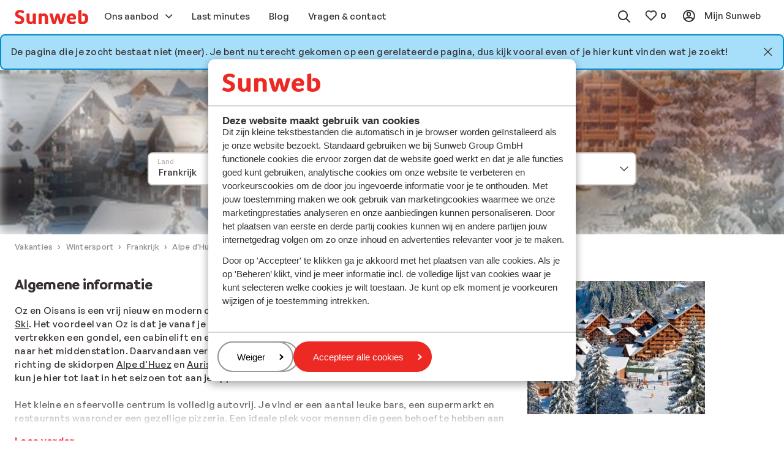

--- FILE ---
content_type: application/x-javascript
request_url: https://www.sunweb.nl/DesignSystem/WebAssets/sunweb/bundles-prod/js/6153.f83842bd.js
body_size: 26339
content:
/*! For license information please see 6153.f83842bd.js.LICENSE.txt */
"use strict";(self.webpackChunk_sunwebgroup_design_system=self.webpackChunk_sunwebgroup_design_system||[]).push([[6153],{60717:(t,e,n)=>{n.d(e,{a:()=>i,m:()=>o}),n(23938),n(83352),n(52077),n(911),n(25613),n(61013),n(92571),n(83611);var r=n(17740),o={id:"",name:"",value:"",text:"",size:"",checked:!1,halfChecked:!1,disabled:!1,unresolved:!1,hasChild:!1,link:null,html:""},i=function(t){return'\n<div class="c-checkbox\n    '.concat(t.required?"is-required":"","\n    ").concat(t.size?"c-checkbox--".concat(t.size):"","\n    ").concat(t.disabled?"is-disabled":"","\n    ").concat(t.state?"has-".concat(t.state):"","\n    ").concat(t.halfChecked?"is-half-checked":"","\n    ").concat(t.unresolved?"is-unresolved":"","\n    ").concat(t.hasChild?"has-child":"","\n    ").concat(t.dataset&&t.dataset.illustrationSrc?"c-checkbox--with-illustration":"","\n    ").concat(t.extraClasses?t.extraClasses:"",'">\n  <input class="c-checkbox__input"\n      type="checkbox"\n      id="').concat(t.id,'"\n      name="').concat(t.name,'"\n      value="').concat(t.value,'"\n      data-text="').concat(t.text.replace(/"/g,"'"),'"\n      ').concat(t.disabled?'disabled=""':"","\n      ").concat(t.checked?'checked=""':"","\n      ").concat(t.required?'required=""':"","\n      ").concat(t.dataset?Object.keys(t.dataset).map((function(e){return"data-".concat((0,r.NF)(e),'="').concat(t.dataset[e],'"')})).join(" "):"",'/>\n  <label class="c-checkbox__label" for="').concat(t.id,'">\n    ').concat(t.dataset&&t.dataset.illustrationSrc?'<img class="c-checkbox__illustration-image" src="'.concat(t.dataset.illustrationSrc,'" alt="').concat(t.dataset.illustrationAlt,'" />\n      <div class="c-checkbox__element-container">'):"",'\n    <div class="c-checkbox__element"></div>\n    <div class="c-checkbox__text-wrapper">\n      <div class="c-checkbox__text-content ').concat(t.html?"c-checkbox__text-custom-content":"",'">\n        ').concat(t.dataset&&t.dataset.imageSrc?'<img class="c-radio-button__image" src="'.concat(t.dataset.imageSrc,'" alt="').concat(t.dataset.imageAlt,'" />'):"","\n        ").concat(t.html?t.html:'<span class="c-checkbox__text">\n              '.concat(t.text,"\n              ").concat(t.link?'<a href="'.concat(t.link.href,'" target="').concat(t.link.target,'">').concat(t.link.text,"</a>"):"","\n            </span>\n            ").concat(t.count?'<span class="c-checkbox__count">'.concat(t.count,"</span>"):""),"\n      </div>\n      ").concat(t.additionalText?'<span class="c-checkbox__additional-text">'.concat(t.additionalText,"</span>"):"","\n    </div>\n    ").concat(t.dataset&&t.dataset.illustrationSrc?"</div>":"","\n  </label>\n</div>")}},84784:(t,e,n)=>{n.d(e,{A:()=>p}),n(23938),n(83611),n(19068),n(87211),n(25901),n(92189),n(63238),n(95163),n(92571),n(98010),n(20252),n(55849),n(14009),n(91047),n(5769),n(17460),n(14078);var r=n(17740),o=n(83059);function i(t){return i="function"==typeof Symbol&&"symbol"==typeof Symbol.iterator?function(t){return typeof t}:function(t){return t&&"function"==typeof Symbol&&t.constructor===Symbol&&t!==Symbol.prototype?"symbol":typeof t},i(t)}function a(t,e){var n=Object.keys(t);if(Object.getOwnPropertySymbols){var r=Object.getOwnPropertySymbols(t);e&&(r=r.filter((function(e){return Object.getOwnPropertyDescriptor(t,e).enumerable}))),n.push.apply(n,r)}return n}function c(t){for(var e=1;e<arguments.length;e++){var n=null!=arguments[e]?arguments[e]:{};e%2?a(Object(n),!0).forEach((function(e){var r,o,a;r=t,o=e,a=n[e],(o=function(t){var e=function(t,e){if("object"!==i(t)||null===t)return t;var n=t[Symbol.toPrimitive];if(void 0!==n){var r=n.call(t,"string");if("object"!==i(r))return r;throw new TypeError("@@toPrimitive must return a primitive value.")}return String(t)}(t);return"symbol"===i(e)?e:String(e)}(o))in r?Object.defineProperty(r,o,{value:a,enumerable:!0,configurable:!0,writable:!0}):r[o]=a})):Object.getOwnPropertyDescriptors?Object.defineProperties(t,Object.getOwnPropertyDescriptors(n)):a(Object(n)).forEach((function(e){Object.defineProperty(t,e,Object.getOwnPropertyDescriptor(n,e))}))}return t}var s=n(2133).O,l=function(){try{return Object(function(){var t=new Error("Cannot find module '../../../../brands/sunweb/modules/components/chip/data/c-chip__tokens.json'");throw t.code="MODULE_NOT_FOUND",t}())}catch(t){return{}}}(),u=c(c({},s),l),f={extraClasses:"",variant:"default",text:"",value:void 0,disabled:!1,highlighted:!1,removable:!0,linkable:!1,mandatory:!1,link:"",attributes:{}},p=function(t){return t=c(c({},f),t),'\n<div class="c-chip \n    '.concat(t.removable?"c-chip--removable":"","\n    ").concat(t.linkable?"c-chip--linkable":"","\n    ").concat(t.highlighted?"c-chip--highlighted":"","\n    ").concat(t.disabled?"is-disabled":"","\n    ").concat(t.variant?(0,o.S)("variant",t.variant,u):"","\n    ").concat(t.mandatory?"c-chip--mandatory":"","\n    ").concat(t.extraClasses?t.extraClasses:"",'"\n  ').concat(t.disabled?'disabled=""':"","\n  ").concat(t.value?'data-value="'.concat(t.value,'"'):"","\n  ").concat(t.attributes?(0,r.xZ)(t.attributes):"",">\n  ").concat(t.linkable?"":"".concat(t.text),"\n  ").concat(t.removable?'<button class="m-button--clean c-chip__icon m-icon m-icon--cross" data-c-chip__action="remove"></button>':"","\n  ").concat(t.linkable?'<a class="c-chip__link" href="'.concat(t.link,'">\n        ').concat(t.text,'\n        <span class="m-button--clean c-chip__icon m-icon m-icon--chevron-right"></span>\n      </a>'):"","\n</div>\n")}},74863:(t,e,n)=>{n.d(e,{PC:()=>g,aF:()=>m,tD:()=>O,zn:()=>b}),n(98010),n(63238),n(5769),n(56446),n(17460),n(14078),n(23938),n(25613),n(83352),n(61013),n(25901),n(92189),n(91047),n(15610),n(72410),n(40895),n(52077),n(19068),n(87211),n(95163),n(92571),n(20252),n(55849),n(14009);var r=n(60717),o=n(33529),i=n(15704),a=n(96588),c=n(17740),s=n(17326);function l(t){return l="function"==typeof Symbol&&"symbol"==typeof Symbol.iterator?function(t){return typeof t}:function(t){return t&&"function"==typeof Symbol&&t.constructor===Symbol&&t!==Symbol.prototype?"symbol":typeof t},l(t)}function u(t,e){var n=Object.keys(t);if(Object.getOwnPropertySymbols){var r=Object.getOwnPropertySymbols(t);e&&(r=r.filter((function(e){return Object.getOwnPropertyDescriptor(t,e).enumerable}))),n.push.apply(n,r)}return n}function f(t){for(var e=1;e<arguments.length;e++){var n=null!=arguments[e]?arguments[e]:{};e%2?u(Object(n),!0).forEach((function(e){var r,o,i;r=t,o=e,i=n[e],(o=function(t){var e=function(t,e){if("object"!==l(t)||null===t)return t;var n=t[Symbol.toPrimitive];if(void 0!==n){var r=n.call(t,"string");if("object"!==l(r))return r;throw new TypeError("@@toPrimitive must return a primitive value.")}return String(t)}(t);return"symbol"===l(e)?e:String(e)}(o))in r?Object.defineProperty(r,o,{value:i,enumerable:!0,configurable:!0,writable:!0}):r[o]=i})):Object.getOwnPropertyDescriptors?Object.defineProperties(t,Object.getOwnPropertyDescriptors(n)):u(Object(n)).forEach((function(e){Object.defineProperty(t,e,Object.getOwnPropertyDescriptor(n,e))}))}return t}function p(t){return function(t){if(Array.isArray(t))return d(t)}(t)||function(t){if("undefined"!=typeof Symbol&&null!=t[Symbol.iterator]||null!=t["@@iterator"])return Array.from(t)}(t)||function(t,e){if(t){if("string"==typeof t)return d(t,e);var n=Object.prototype.toString.call(t).slice(8,-1);return"Object"===n&&t.constructor&&(n=t.constructor.name),"Map"===n||"Set"===n?Array.from(t):"Arguments"===n||/^(?:Ui|I)nt(?:8|16|32)(?:Clamped)?Array$/.test(n)?d(t,e):void 0}}(t)||function(){throw new TypeError("Invalid attempt to spread non-iterable instance.\nIn order to be iterable, non-array objects must have a [Symbol.iterator]() method.")}()}function d(t,e){(null==e||e>t.length)&&(e=t.length);for(var n=0,r=new Array(e);n<e;n++)r[n]=t[n];return r}var h={extraClasses:"c-choice-list__option "},m={id:"",track:"",variant:"default",method:"single",label:"",items:[],extraClasses:"",tooltip:null,hasRichOptions:!1,showInSlider:!1,hideRequiredSymbol:!1},y={id:"",name:"",checked:!1,disabled:!1,required:!1,extraClassesForRichOption:""},v=function(t,e){var n=t.extraClasses?t.extraClasses.split(" "):[],r=e.extraClasses?e.extraClasses.split(" "):[];return p(new Set([].concat(p(n),p(r)))).filter((function(t){return t})).join(" ")},b=function(t,e,n,i){var a={id:e.id?t.id+e.id:(0,s.Z)("".concat(t.id,"-")),name:t.name||e.name,disabled:t.disabled||e.disabled};return"single"===t.method?(0,o.C)(f(f(f(f({},n),e),a),{extraClasses:v(n,e)})):(0,r.a)(f(f(f(f({},i),e),a),{extraClasses:v(i,e)}))},g=function(t,e,n,r){t=f(f({},y),t);var o=e.extraClassesForRichOption?e.extraClassesForRichOption.split(" "):[];o=o.filter((function(t){return"is-checked"!==t}));var i=p(new Set(["c-choice-list__option-rich"].concat(p(o)))).filter((function(t){return t})).join(" ");return'\n    <div class="'.concat(i," ").concat(e.checked?"is-checked":"",'">\n      <div class="c-choice-list__option-rich-item">\n        ').concat(b(t,e,n,r),'\n      </div>\n      <label class="c-choice-list-rich__label" for="').concat(t.id+e.id,'">\n        <div class="c-choice-list__option-rich-item__content" data-choice-list__option-rich-item__content>\n          ').concat(e.extraRichContent,"\n        </div>\n      </label>\n    </div>\n  ")},w=function(t){var e=f(f({},r.m),h),n=f(f({},o.j),h);return t.hasRichOptions?t.items.map((function(r){return g(t,r,n,e)})):t.items.map((function(r){return b(t,r,n,e)}))},O=function(t){return'\n<div\n  id="'.concat(t.id,'"\n  class="c-choice-list\n  ').concat(t.variant?"c-choice-list--".concat(t.variant):"","\n  ").concat(t.showInSlider?"c-choice-list--with-slider":"","\n  ").concat(t.hasRichOptions?"c-choice-list--rich-options":"","\n  ").concat(t.required?"is-required":"","\n  ").concat(t.hideRequiredSymbol?"c-choice-list--without-required-symbol":"","\n  ").concat(t.extraClasses?t.extraClasses:"",'"\n  ').concat(t.required?" required":"","\n  ").concat(t.minlength?" minlength=".concat(t.minlength):"",'\n  data-c-choice-list__method="').concat(t.method,'"\n  ').concat(t.track?"data-track=".concat(t.track):"","\n  ").concat(t.showInSlider?"data-c-choice-list__show-in-slider":"","\n  ").concat(t.variant?"data-c-choice-list__variant=".concat(t.variant):"",'\n  data-js-component="c-choice-list"\n  ').concat(t.attributes?(0,c.xZ)(t.attributes):"",">\n  ").concat(t.label?"".concat(t.tooltip?'<div class="e-form-label__container">':"",'\n      <label class="c-choice-list__label e-form-label" for=').concat(t.id,">").concat(t.label,"</label>\n    ").concat(t.tooltip?"".concat((0,i.x)(f(f({},i.o),t.tooltip))," </div>"):"","\n  "):"",'\n  <div class="c-choice-list__options">\n    ').concat(t.showInSlider?_(t):w(t).join(""),'\n  </div>\n  <div class="c-choice-list__messages">\n  </div>\n</div>\n')},_=function(t){return(0,a.Y5)({id:"choice-list--slider",extraClasses:"c-choice-list--boxed-slider",center:!0,stretch:!0,luminosity:"light",outerNavigation:!0,withGradient:!0,attributes:{"data-loop":!1,"data-resolve-on-intersect":!1,"data-responsive":"xs:1,sml:2,md:3","data-gutter":"12"},items:w(t)})}},91178:(t,e,n)=>{n.r(e),n.d(e,{default:()=>D}),n(83352),n(63238),n(55849),n(61013),n(98010),n(52327),n(32081),n(15610),n(17460),n(25613),n(12274),n(3214),n(19068),n(87211),n(25901),n(92189),n(95163),n(92571),n(20252),n(14009),n(91047),n(5769),n(14078),n(72410),n(40895),n(52077);var r=n(78202),o=n(60717),i=n(33529),a=n(64186),c=n(85132),s=n(81427),l=n(23302),u=n(7927),f=n(87824),p=n(63413),d=n(91401),h=n(74863);function m(t){return m="function"==typeof Symbol&&"symbol"==typeof Symbol.iterator?function(t){return typeof t}:function(t){return t&&"function"==typeof Symbol&&t.constructor===Symbol&&t!==Symbol.prototype?"symbol":typeof t},m(t)}function y(t){return function(t){if(Array.isArray(t))return v(t)}(t)||function(t){if("undefined"!=typeof Symbol&&null!=t[Symbol.iterator]||null!=t["@@iterator"])return Array.from(t)}(t)||function(t,e){if(t){if("string"==typeof t)return v(t,e);var n=Object.prototype.toString.call(t).slice(8,-1);return"Object"===n&&t.constructor&&(n=t.constructor.name),"Map"===n||"Set"===n?Array.from(t):"Arguments"===n||/^(?:Ui|I)nt(?:8|16|32)(?:Clamped)?Array$/.test(n)?v(t,e):void 0}}(t)||function(){throw new TypeError("Invalid attempt to spread non-iterable instance.\nIn order to be iterable, non-array objects must have a [Symbol.iterator]() method.")}()}function v(t,e){(null==e||e>t.length)&&(e=t.length);for(var n=0,r=new Array(e);n<e;n++)r[n]=t[n];return r}function b(t,e){var n=Object.keys(t);if(Object.getOwnPropertySymbols){var r=Object.getOwnPropertySymbols(t);e&&(r=r.filter((function(e){return Object.getOwnPropertyDescriptor(t,e).enumerable}))),n.push.apply(n,r)}return n}function g(t){for(var e=1;e<arguments.length;e++){var n=null!=arguments[e]?arguments[e]:{};e%2?b(Object(n),!0).forEach((function(e){var r,o,i;r=t,o=e,i=n[e],(o=O(o))in r?Object.defineProperty(r,o,{value:i,enumerable:!0,configurable:!0,writable:!0}):r[o]=i})):Object.getOwnPropertyDescriptors?Object.defineProperties(t,Object.getOwnPropertyDescriptors(n)):b(Object(n)).forEach((function(e){Object.defineProperty(t,e,Object.getOwnPropertyDescriptor(n,e))}))}return t}function w(t,e){for(var n=0;n<e.length;n++){var r=e[n];r.enumerable=r.enumerable||!1,r.configurable=!0,"value"in r&&(r.writable=!0),Object.defineProperty(t,O(r.key),r)}}function O(t){var e=function(t,e){if("object"!==m(t)||null===t)return t;var n=t[Symbol.toPrimitive];if(void 0!==n){var r=n.call(t,"string");if("object"!==m(r))return r;throw new TypeError("@@toPrimitive must return a primitive value.")}return String(t)}(t);return"symbol"===m(e)?e:String(e)}function _(t,e){return _=Object.setPrototypeOf?Object.setPrototypeOf.bind():function(t,e){return t.__proto__=e,t},_(t,e)}function j(t){if(void 0===t)throw new ReferenceError("this hasn't been initialised - super() hasn't been called");return t}function P(t){return P=Object.setPrototypeOf?Object.getPrototypeOf.bind():function(t){return t.__proto__||Object.getPrototypeOf(t)},P(t)}var S=(0,p.z)("window.sundio.i18n.".concat(d.d,".global")),E="data-track",x={name:"c-choice-list",props:[{name:"method",type:"string",attr:"data-c-choice-list__method",allowedValues:["single","multiple","dynamic"]},{name:"variant",type:"string",attr:"data-c-choice-list__variant",allowedValues:["default","boxed"],defaultValue:"default"},{name:"options",type:"collection"},{name:"label",type:"string",defaultValue:""},{name:"required",type:"boolean",attr:"required",defaultValue:!1},{name:"showInSlider",type:"boolean",attr:"data-c-choice-list__show-in-slider",defaultValue:!1}]},k={extraClasses:"c-choice-list__option "},D=function(t){!function(t,e){if("function"!=typeof e&&null!==e)throw new TypeError("Super expression must either be null or a function");t.prototype=Object.create(e&&e.prototype,{constructor:{value:t,writable:!0,configurable:!0}}),Object.defineProperty(t,"prototype",{writable:!1}),e&&_(t,e)}(v,t);var e,n,r,s,p,d=(s=v,p=function(){if("undefined"==typeof Reflect||!Reflect.construct)return!1;if(Reflect.construct.sham)return!1;if("function"==typeof Proxy)return!0;try{return Boolean.prototype.valueOf.call(Reflect.construct(Boolean,[],(function(){}))),!0}catch(t){return!1}}(),function(){var t,e=P(s);if(p){var n=P(this).constructor;t=Reflect.construct(e,arguments,n)}else t=e.apply(this,arguments);return function(t,e){if(e&&("object"===m(e)||"function"==typeof e))return e;if(void 0!==e)throw new TypeError("Derived constructors may only return object or undefined");return j(t)}(this,t)});function v(t){var e;return function(t,e){if(!(t instanceof e))throw new TypeError("Cannot call a class as a function")}(this,v),(e=d.call(this,t,x.name)).silentErrors=!0,e.selectedValues=e.getSelectedValuesFromOptions(),e.attachEvents(),e.events.on("propChanged",(function(t){"method"===t.name&&e.setProp("options",e.props.options,{silent:!0,forceUpdate:!0})})),e.messagesElement=e.element.querySelector(".c-choice-list__messages"),e.messageRequired=null,t.getAttribute("data-message-required")?e.messageRequired=t.getAttribute("data-message-required"):e.messageRequired=e.getOptionsElement().getAttribute("data-message-required"),e.labelElement=e.element.querySelector(".c-choice-list__label"),e.element[x.name].getSelectedValues=e.getSelectedValues.bind(j(e)),e.element[x.name].getReducedSelectedValuesFromOptions=e.getReducedSelectedValuesFromOptions.bind(j(e)),e.element[x.name].disableComponent=e.disableComponent.bind(j(e)),e.element[x.name].enableComponent=e.enableComponent.bind(j(e)),e.element[x.name].validate=e.validate.bind(j(e)),e.element[x.name].enableErrors=e.enableErrors.bind(j(e)),e.element[x.name].styleValidity=e.styleValidity.bind(j(e)),e.element[x.name].getValidationMessages=e.getValidationMessages.bind(j(e)),u.Z.registerComponentEvents(x.name,e.events,g({},e.element.hasAttribute(E)&&{track:e.element.attributes[E].value})),e}return e=v,n=[{key:"attachEvents",value:function(){var t=this,e=[];this.element.querySelectorAll(".c-choice-list__option > .c-radio-button__input , .c-choice-list__option > .c-checkbox__input").forEach((function(n){e.push([n,{change:function(e){return t.onChange(e)}}])})),this.clearElement&&e.push([this.clearElement,{click:function(e){return t.onClear(e)}}]),l.Z.attachEvents(e,x.name)}},{key:"getOptionsElement",value:function(){return this.optionsElement=this.optionsElement||this.element.querySelector(".c-choice-list__options"),this.optionsElement}},{key:"getShowInSlider",value:function(){return this.element.hasAttribute("data-c-choice-list__show-in-slider")||!1}},{key:"getOptions",value:function(){var t="single"===this.getProp("method")?".c-radio-button__children":".c-checkbox__children";return(this.getShowInSlider()?y(this.getOptionsElement().querySelectorAll(".c-slider__item .c-choice-list__option-rich")):y(this.getOptionsElement().children)).filter((function(e){return!e.matches(t)})).map((function(t){return v.getOptionDataFromOptionElement(t)}))}},{key:"disableComponent",value:function(){this.setProp("options",this.getProp("options").map((function(t){return g(g({},t),{},{disabled:!0})})))}},{key:"enableComponent",value:function(){this.setProp("options",this.getProp("options").map((function(t){return g(g({},t),{},{disabled:!1})})))}},{key:"setLabel",value:function(t){this.labelElement&&(this.labelElement.innerText=t)}},{key:"getLabel",value:function(){return this.labelElement?this.labelElement.innerText:""}},{key:"setSliderOptions",value:function(t){var e=this.getProp("options").map((function(e){return g(g({},e),{},{checked:e.value===t.value})}));this.setProp("options",e,{isSlider:!0}),y(this.getOptionsElement().querySelectorAll(".c-slider__item .c-choice-list__option-rich")).forEach((function(e){var n=e.querySelector("input");n&&(n.value===t.value&&t.checked?e.classList.add("is-checked"):(n.checked=!1,e.classList.remove("is-checked")))}))}},{key:"setOptions",value:function(t,e,n){var r=this;t=t||[],e.isSlider||(this._flushOptionElements(),this.getOptionsElement().appendChild(function t(e){var n=document.createDocumentFragment();return e.forEach((function(e){if(n.appendChild(r._newOptionElement(e)),e.items){var o=(0,c.q_)('<div class="c-checkbox__children"></div>');o.appendChild(t(e.items)),n.appendChild(o)}})),n}(t))),this.updateSelectedOptionsAndElements(),this.selectedValues=this.getSelectedValuesFromOptions(),e.isDynamic&&"single"===this.props.method&&this.selectedValues.length>0&&(this.clearElement=this._clearButtonElement(S),this.element.appendChild(this.clearElement)),this.attachEvents(),e.silent||this.events.emit("changeOptions",this.props.options,n,this.props.method)}},{key:"getSelectedValues",value:function(){return this.selectedValues}},{key:"getSelectedValuesFromOptions",value:function(){return function t(e){var n=[];return e.forEach((function(e){e.checked&&n.push(e.value),e.items&&n.push.apply(n,y(t(e.items)))})),n}(this.props.options)}},{key:"getReducedSelectedValuesFromOptions",value:function(){return function t(e){var n=[];return e.forEach((function(e){e.checked&&n.push(e.value),!e.checked&&e.items&&n.push.apply(n,y(t(e.items)))})),n}(this.props.options)}},{key:"onChange",value:function(t){var e=this,n=t.target;if(this.events.emit("click",n),"single"===this.getProp("method"))return this.getShowInSlider()?void this.setSliderOptions(n):void this.setProp("options",this.getProp("options").map((function(t){return g(g({},t),{},{checked:t.value===n.value})})));var r=this.findOptionByValue(n.value);if(r){if(r.checked=n.checked,this.isNestedChoiceList()){var o=function(t){var n=1;do{if(t===e.getOptionsElement())return n;t.matches(".c-checkbox__children")&&n++,t=t.parentElement||t.parentNode}while(null!==t&&t!==e.getOptionsElement()&&1===t.nodeType);return n}(n),i=this.findOptionByValue(n.value);this.setEveryChildSelected(i,n.checked),1===o&&this.findElementByValue(n.value).classList.remove("is-half-checked"),o>1&&this.updateSelectedOptionsAndElements()}this.selectedValues=this.getSelectedValuesFromOptions(),this.events.emit("changeOptions",this.props.options),t.stopPropagation()}}},{key:"onClear",value:function(t){this.props.options.forEach((function(t){t.checked=!1})),this.selectedValues=this.getSelectedValuesFromOptions(),this.events.emit("changeOptions",this.props.options)}},{key:"isNestedChoiceList",value:function(){var t=!1;return this.props.options.forEach((function(e){t||(t=!!e.items)})),t}},{key:"setEveryChildSelected",value:function(t){var e=this,n=!(arguments.length>1&&void 0!==arguments[1])||arguments[1];t.items&&t.items.forEach((function(t){e.setOptionChecked(t,n),t.items&&e.setEveryChildSelected(t,n)}))}},{key:"updateSelectedOptionsAndElements",value:function(){var t=this;return this.props.options.forEach((function(e){e.items&&(function(t){if(!t.items)return!1;var e=!0;return t.items.forEach((function(t){e&&(t.checked||(e=!1))})),e}(e)?t.setOptionChecked(e):t.setOptionHalfChecked(e,function(t){if(!t.items)return!1;var e=!1;return t.items.forEach((function(t){e||t.checked&&(e=!0)})),e}(e)))})),this}},{key:"setOptionChecked",value:function(t){var e=!(arguments.length>1&&void 0!==arguments[1])||arguments[1];t.checked!==e&&(t.checked=e,this.findInputByValue(t.value).checked=e,this.isNestedChoiceList()&&this.findElementByValue(t.value).classList.remove("is-half-checked"))}},{key:"setOptionHalfChecked",value:function(t){var e=!(arguments.length>1&&void 0!==arguments[1])||arguments[1];t.checked=!1,this.findInputByValue(t.value).checked=!1,this.findElementByValue(t.value).classList[e?"add":"remove"]("is-half-checked")}},{key:"findOptionByValue",value:function(t){return function t(e,n){var r;return n.forEach((function(n){n.value===e&&(r=n),!r&&n.items&&(r=t(e,n.items))})),r}(t,this.props.options)}},{key:"findElementByValue",value:function(t){var e=this.findInputByValue(t);return e?e.closest(".c-checkbox, .c-radio-button"):e}},{key:"findInputByValue",value:function(t){return this.getOptionsElement().querySelector('input[value="'.concat(t,'"]'))}},{key:"_flushOptionElements",value:function(){for(;this.getOptionsElement().firstChild;)this.getOptionsElement().removeChild(this.getOptionsElement().firstChild);if(this.messagesElement)for(;this.messagesElement.firstChild;)this.messagesElement.removeChild(this.messagesElement.firstChild);return this.clearElement&&this.clearElement.remove(),this.element.classList.remove("has-error"),this}},{key:"_newOptionElement",value:function(t){var e=g(g({},o.m),k),n=g(g({},i.j),k),r={method:this.props.method,id:this.element.id};return(0,c.q_)(t.isRichOption?(0,h.PC)(r,t,n,e):(0,h.zn)(r,t,n,e))}},{key:"_clearButtonElement",value:function(t){return(0,c.q_)((0,a.w)({variant:"flat-neutral",attributes:{"data-c-choice-list-action":"clear"},text:t.clearFilter,extraClasses:"c-choice-list__dynamic-clear-btn"}))}},{key:"enableErrors",value:function(){this.silentErrors=!1}},{key:"validate",value:function(){var t=arguments.length>0&&void 0!==arguments[0]&&arguments[0],e=!0,n=this.getOptions();if(this._isSingleSelectionChoceList()){if(this.props.required){var r=n.find((function(t){return t.checked}));e=!!r}}else{var o=this.element.getAttribute("minlength");o?e=parseInt(o)<=n.filter((function(t){return t.checked})).length:n.forEach((function(t){var n=t.validity.valid;e=!!n&&e}))}var i=[];t||this.silentErrors||(e||(i=this.getValidationMessages()),this.styleValidity(e,i));var a=this.getOptionsElement().querySelector("input"),c={isValid:e,errorMessages:i,fieldName:a?a.name:"",fieldType:a?a.type:""};return e||this.events.emit(f.WQ.CHOICE_LIST_VALIDATION_ERROR,c),c}},{key:"getValidationMessages",value:function(){var t=[],e="";if("single"===this.props.method){var n=this.getOptions()[0];this.messageRequired?e=this.messageRequired:n&&n.messageRequired&&(e=n.messageRequired)}else this.messageRequired&&(e=this.messageRequired);return t.push(e),t}},{key:"styleValidity",value:function(t,e){var n;t?(this.element.classList.remove("has-error"),Array.from(this.getOptionsElement().children).forEach((function(t){t.classList.remove("has-error")})),null!==this.messagesElement&&void 0!==this.messagesElement&&(this.messagesElement.innerHTML="")):(this.element.classList.add("has-error"),Array.from(this.getOptionsElement().children).forEach((function(t){t.classList.add("has-error")})),null!==this.messagesElement&&void 0!==this.messagesElement&&(this.messagesElement.innerHTML="\n  ".concat((n=e)?"\n        ".concat(n.map((function(t){return'\n          <div class="c-choice-list__message">\n            <i class="m-icon m-icon--warning-circle"></i>\n            <span>'.concat(t,"</span>\n          </div>\n    ")})).join(""),"\n      "):"","\n")))}},{key:"_isSingleSelectionChoceList",value:function(){return"single"===this.props.method}}],r=[{key:"getOptionDataFromOptionElement",value:function(t){var e=t.querySelector("input"),n=t.querySelector(".c-checkbox__count, .c-radio-button__count"),r=t.querySelector(".c-checkbox__additional-text, .c-radio-button__additional-text"),o=t.querySelector("[data-c-radio-button__extra-content]"),i=t.querySelector("[data-choice-list__option-rich-item__content]"),a=t.nextElementSibling&&t.nextElementSibling.matches(".c-checkbox__children"),c=t.querySelector(".c-radio-button__highlight-text"),s=t.querySelector(".c-checkbox__text-custom-content"),l=t.classList.contains("c-choice-list__option-rich");return e.checked||t.classList.remove("is-checked"),{id:e.id,name:e.name,value:e.value,text:e.dataset.text,checked:e.checked,disabled:t.classList.contains("is-disabled"),hasChild:!!a,unresolved:t.classList.contains("is-unresolved"),count:n?parseInt(n.textContent):void 0,additionalText:r?r.textContent||r.innerHTML:void 0,dataset:g(g({},e.dataset),{},{text:void 0}),highlightText:c?c.textContent:void 0,items:a?y(t.nextElementSibling.children).filter((function(t){return!t.matches(".c-checkbox__children")})).map((function(t){return v.getOptionDataFromOptionElement(t)})):void 0,validity:e.validity,messageRequired:e.getAttribute("data-message-required"),showExtraContentDiv:!!o,extraClasses:l?"":y(t.classList).join(" "),extraClassesForRichOption:l?y(t.classList).join(" "):"",isRichOption:l,extraRichContent:i?i.innerHTML:void 0,html:s?s.innerHTML:void 0}}}],n&&w(e.prototype,n),r&&w(e,r),Object.defineProperty(e,"prototype",{writable:!1}),v}(r.Z);(0,s.R)(D,x.name,x)},7721:(t,e,n)=>{n.d(e,{S:()=>s,u:()=>c}),n(23938),n(19068),n(87211),n(25901),n(92189),n(63238),n(95163),n(92571),n(98010),n(20252),n(55849),n(14009),n(91047),n(5769),n(17460),n(14078);var r=n(17740);function o(t){return o="function"==typeof Symbol&&"symbol"==typeof Symbol.iterator?function(t){return typeof t}:function(t){return t&&"function"==typeof Symbol&&t.constructor===Symbol&&t!==Symbol.prototype?"symbol":typeof t},o(t)}function i(t,e){var n=Object.keys(t);if(Object.getOwnPropertySymbols){var r=Object.getOwnPropertySymbols(t);e&&(r=r.filter((function(e){return Object.getOwnPropertyDescriptor(t,e).enumerable}))),n.push.apply(n,r)}return n}function a(t){for(var e=1;e<arguments.length;e++){var n=null!=arguments[e]?arguments[e]:{};e%2?i(Object(n),!0).forEach((function(e){var r,i,a;r=t,i=e,a=n[e],(i=function(t){var e=function(t,e){if("object"!==o(t)||null===t)return t;var n=t[Symbol.toPrimitive];if(void 0!==n){var r=n.call(t,"string");if("object"!==o(r))return r;throw new TypeError("@@toPrimitive must return a primitive value.")}return String(t)}(t);return"symbol"===o(e)?e:String(e)}(i))in r?Object.defineProperty(r,i,{value:a,enumerable:!0,configurable:!0,writable:!0}):r[i]=a})):Object.getOwnPropertyDescriptors?Object.defineProperties(t,Object.getOwnPropertyDescriptors(n)):i(Object(n)).forEach((function(e){Object.defineProperty(t,e,Object.getOwnPropertyDescriptor(n,e))}))}return t}var c={id:"",html:"",blockText:!1,collapseHeight:null,extraClasses:"",maxItems:null,opened:!1,childrenWrapper:null,disabled:!1,collapseFrom:"",track:"",attributes:{}},s=function(t){return t=a(a({},c),t),'\n<div class="c-collapse is-checking '.concat(t.opened?"in":""," \n    ").concat(t.collapseFrom?"c-collapse--from@".concat(t.collapseFrom):""," \n    ").concat(t.extraClasses,'"\n     data-js-component="c-collapse"\n     ').concat(t.id?'id="'.concat(t.id,'"'):"","\n     ").concat(t.collapseFrom?'data-c-collapse__from="'.concat(t.collapseFrom,'"'):"","\n     ").concat(t.blockText?'data-c-collapse__block-text="'.concat(t.blockText,'"'):"","\n     ").concat(t.collapseHeight?'data-c-collapse__collapse-height="'.concat(t.collapseHeight,'"'):"","\n     ").concat(t.maxItems&&t.maxItems>0?'data-c-collapse__max-items="'.concat(t.maxItems,'"'):"","\n     ").concat(t.childrenWrapper?"data-c-collapse__children-wrapper=".concat(t.childrenWrapper):"","\n     ").concat(t.groupId?"data-c-collapse__group-id=".concat(t.groupId):"","\n     ").concat(t.disabled?"data-c-collapse__disabled":"","\n     ").concat(t.track?"data-track=".concat(t.track):"","\n     ").concat(t.attributes?(0,r.xZ)(t.attributes):"",">\n  ").concat(t.html,"\n</div>\n")}},96688:(t,e,n)=>{n.d(e,{f:()=>f,q:()=>u}),n(23938),n(19068),n(87211),n(25901),n(92189),n(63238),n(95163),n(92571),n(98010),n(20252),n(55849),n(14009),n(91047),n(5769),n(17460),n(14078);var r=n(83059);function o(t){return o="function"==typeof Symbol&&"symbol"==typeof Symbol.iterator?function(t){return typeof t}:function(t){return t&&"function"==typeof Symbol&&t.constructor===Symbol&&t!==Symbol.prototype?"symbol":typeof t},o(t)}function i(t,e){var n=Object.keys(t);if(Object.getOwnPropertySymbols){var r=Object.getOwnPropertySymbols(t);e&&(r=r.filter((function(e){return Object.getOwnPropertyDescriptor(t,e).enumerable}))),n.push.apply(n,r)}return n}function a(t){for(var e=1;e<arguments.length;e++){var n=null!=arguments[e]?arguments[e]:{};e%2?i(Object(n),!0).forEach((function(e){var r,i,a;r=t,i=e,a=n[e],(i=function(t){var e=function(t,e){if("object"!==o(t)||null===t)return t;var n=t[Symbol.toPrimitive];if(void 0!==n){var r=n.call(t,"string");if("object"!==o(r))return r;throw new TypeError("@@toPrimitive must return a primitive value.")}return String(t)}(t);return"symbol"===o(e)?e:String(e)}(i))in r?Object.defineProperty(r,i,{value:a,enumerable:!0,configurable:!0,writable:!0}):r[i]=a})):Object.getOwnPropertyDescriptors?Object.defineProperties(t,Object.getOwnPropertyDescriptors(n)):i(Object(n)).forEach((function(e){Object.defineProperty(t,e,Object.getOwnPropertyDescriptor(n,e))}))}return t}var c=n(31108).u,s=function(){try{return Object(function(){var t=new Error("Cannot find module '../../../../brands/sunweb/modules/components/collapse/data/c-collapse__tokens.json'");throw t.code="MODULE_NOT_FOUND",t}())}catch(t){return{}}}(),l=a(a({},c),s),u={id:"",action:"",extraClasses:"",smooth:!1,textPattern:"",text:"",arrow:!1,ariaLabel:""},f=function(t){return t=a(a({},u),t),'\n    <button class="m-button--clean c-collapse__trigger is-hidden '.concat(t.smooth?"c-collapse__trigger--smooth":""," ").concat(t.extraClasses,'"\n      ').concat(t.id?"data-c-collapse__id=".concat(t.id):"","\n      ").concat(t.action?"data-c-collapse__action=".concat(t.action):"","\n      ").concat(t.textPattern?"data-c-collapse__text-pattern=".concat(t.textPattern):"","\n      ").concat(t.ariaLabel?"aria-label=".concat(t.ariaLabel):"",">\n      ").concat(t.text?'<span class="c-collapse__trigger-text">'.concat(t.text,"</span>"):"","\n      ").concat(t.arrow?'<span class="m-icon m-icon--size-large m-icon--'.concat((0,r.S)("trigger-icons","down",l),' c-collapse__trigger-icon"></span>'):"","\n   </button>\n")}},84525:(t,e,n)=>{n.r(e),n.d(e,{default:()=>j}),n(83352),n(15610),n(17460),n(23938),n(98010),n(63238),n(55849),n(52077),n(911),n(40895),n(12274),n(3214),n(19068),n(87211),n(25901),n(92189),n(95163),n(92571),n(20252),n(14009),n(91047),n(5769),n(14078);var r=n(78202),o=n(81427),i=n(61781),a=n(23302),c=n(28949),s=n(87694),l=n(87824),u=n(7927);function f(t){return f="function"==typeof Symbol&&"symbol"==typeof Symbol.iterator?function(t){return typeof t}:function(t){return t&&"function"==typeof Symbol&&t.constructor===Symbol&&t!==Symbol.prototype?"symbol":typeof t},f(t)}function p(t,e){var n=Object.keys(t);if(Object.getOwnPropertySymbols){var r=Object.getOwnPropertySymbols(t);e&&(r=r.filter((function(e){return Object.getOwnPropertyDescriptor(t,e).enumerable}))),n.push.apply(n,r)}return n}function d(t,e){for(var n=0;n<e.length;n++){var r=e[n];r.enumerable=r.enumerable||!1,r.configurable=!0,"value"in r&&(r.writable=!0),Object.defineProperty(t,h(r.key),r)}}function h(t){var e=function(t,e){if("object"!==f(t)||null===t)return t;var n=t[Symbol.toPrimitive];if(void 0!==n){var r=n.call(t,"string");if("object"!==f(r))return r;throw new TypeError("@@toPrimitive must return a primitive value.")}return String(t)}(t);return"symbol"===f(e)?e:String(e)}function m(t,e){return m=Object.setPrototypeOf?Object.setPrototypeOf.bind():function(t,e){return t.__proto__=e,t},m(t,e)}function y(t){if(void 0===t)throw new ReferenceError("this hasn't been initialised - super() hasn't been called");return t}function v(t){return v=Object.setPrototypeOf?Object.getPrototypeOf.bind():function(t){return t.__proto__||Object.getPrototypeOf(t)},v(t)}var b="in",g="is-opening",w="is-closing",O={name:"c-collapse",props:[{name:"open",attr:".in",type:"boolean",defaultValue:!1},{name:"maxItems",type:"number",attr:"data-c-collapse__max-items",defaultValue:0},{name:"childrenWrapper",type:"string",attr:"data-c-collapse__children-wrapper",defaultValue:null},{name:"groupId",type:"string",attr:"data-c-collapse__group-id",defaultValue:null},{name:"disabled",type:"boolean",attr:"data-c-collapse__disabled",defaultValue:!1},{name:"scrollable",type:"boolean",attr:"data-c-collapse__scrollable",defaultValue:!1},{name:"scrollableSafeMargin",type:"number",attr:"data-c-collapse__scrollable--safe-margin",defaultValue:0},{name:"collapseFrom",type:"string",attr:"data-c-collapse__from",defaultValue:null}],actionElements:!0},_="data-track",j=function(t){!function(t,e){if("function"!=typeof e&&null!==e)throw new TypeError("Super expression must either be null or a function");t.prototype=Object.create(e&&e.prototype,{constructor:{value:t,writable:!0,configurable:!0}}),Object.defineProperty(t,"prototype",{writable:!1}),e&&m(t,e)}(P,t);var e,n,r,o,j=(r=P,o=function(){if("undefined"==typeof Reflect||!Reflect.construct)return!1;if(Reflect.construct.sham)return!1;if("function"==typeof Proxy)return!0;try{return Boolean.prototype.valueOf.call(Reflect.construct(Boolean,[],(function(){}))),!0}catch(t){return!1}}(),function(){var t,e=v(r);if(o){var n=v(this).constructor;t=Reflect.construct(e,arguments,n)}else t=e.apply(this,arguments);return function(t,e){if(e&&("object"===f(e)||"function"==typeof e))return e;if(void 0!==e)throw new TypeError("Derived constructors may only return object or undefined");return y(t)}(this,t)});function P(t){var e;return function(t,e){if(!(t instanceof e))throw new TypeError("Cannot call a class as a function")}(this,P),(e=j.call(this,t,O.name)).childrenWrapperElement=e.getProp("childrenWrapper")?e.element.querySelector(e.getProp("childrenWrapper")):e.element,e.collapseHeight=t.getAttribute("data-c-collapse__collapse-height"),e.collapseFrom=e.getProp("collapseFrom"),e._buildEvents(),e._getActionElements(),e._getGroupCollapseElements(),e._showHiddenItems(!1),e._updateActionElements(),e._updateHeight(),e._updateActionElementsVisibility(),e._updateActionElementsDisabled(),t[e.name].open=e.open.bind(y(e)),t[e.name].close=e.close.bind(y(e)),t[e.name].toggle=e.toggle.bind(y(e)),t[e.name].update=e.update.bind(y(e)),t[e.name].isOpened=e.isOpened.bind(y(e)),e.events.on("propChanged",(function(t){"disabled"===t.name&&e._updateActionElementsDisabled()})),e.eventData=e._getEventData(),u.Z.registerComponentEvents(O.name,e.events,function(t){for(var e=1;e<arguments.length;e++){var n=null!=arguments[e]?arguments[e]:{};e%2?p(Object(n),!0).forEach((function(e){var r,o,i;r=t,o=e,i=n[e],(o=h(o))in r?Object.defineProperty(r,o,{value:i,enumerable:!0,configurable:!0,writable:!0}):r[o]=i})):Object.getOwnPropertyDescriptors?Object.defineProperties(t,Object.getOwnPropertyDescriptors(n)):p(Object(n)).forEach((function(e){Object.defineProperty(t,e,Object.getOwnPropertyDescriptor(n,e))}))}return t}({},e.element.hasAttribute(_)&&{track:e.element.attributes[_].value})),e}return e=P,n=[{key:"setOpen",value:function(t,e){return t?this._open(e):this._close(e)}},{key:"setMaxItems",value:function(t){this._setMaxItemsAttribute(t),this.getProp("open")||this._showHiddenItems(!1),this._updateActionElements(),this._updateActionElementsVisibility()}},{key:"open",value:function(t){return this.setProp("open",!0,t)}},{key:"close",value:function(t){return this.setProp("open",!1,t)}},{key:"toggle",value:function(t){return this.getProp("open")?this.close(t):this.open(t)}},{key:"update",value:function(){return this._updateActionElementsVisibility(),this.setMaxItems(this.getProp("maxItems"))}},{key:"isOpened",value:function(){return this.getProp("open")}},{key:"_getEventData",value:function(){var t={};return this.element&&(t.attr=this.element.dataset),t}},{key:"_open",value:function(){var t=this,e=arguments.length>0&&void 0!==arguments[0]?arguments[0]:{silent:!1};e.silent||this.events.emit(l.vy.OPEN,this.eventData),this._updateActionElements(),this._closeGroupCollapses();var n=(0,c.P5)((0,c.C2)(this.element,"transition-duration"));this.element.style.transitionDuration="0",this.element.style.maxHeight=this.element.clientHeight+"px",this.element.style.transitionDuration=null,this._showHiddenItems(),this.element.style.maxHeight=this.element.scrollHeight+"px",this.element.classList.add(g);var r=this.getProp("scrollable"),o=this.getProp("scrollableSafeMargin");this._showAllItemsOfCollapse(r,o),this.currentTransition&&window.clearTimeout(this.currentTransition),this.currentTransition=setTimeout((function(){t.element.style.maxHeight=null,t._updateActionElementsVisibility(),t.element.classList.add(b),t.element.classList.remove(g),e.silent||t.events.emit(l.vy.OPENED,t.eventData)}),n)}},{key:"_close",value:function(){var t=this,e=arguments.length>0&&void 0!==arguments[0]?arguments[0]:{silent:!1};e.silent||this.events.emit(l.vy.CLOSE,this.eventData),this._updateActionElements();var n=(0,c.P5)((0,c.C2)(this.element,"transition-duration"));this.element.style.transitionDuration="0",this.element.style.maxHeight=this.element.scrollHeight+"px",this.element.style.transitionDuration=null,(0,c.Tp)(this.element),this._showHiddenItems(!1),this.element.style.maxHeight=(this._isByItems()?this.element.scrollHeight:this.collapseHeight||0)+"px",this._showHiddenItems(),this.element.classList.remove(b),this.element.classList.add(w),this.currentTransition&&window.clearTimeout(this.currentTransition),this.currentTransition=setTimeout((function(){t._showHiddenItems(!1),t.element.style.maxHeight=null,t._updateActionElementsVisibility(),t.element.classList.remove(w),e.silent||t.events.emit(l.vy.CLOSED,t.eventData)}),n)}},{key:"_showAllItemsOfCollapse",value:function(){var t=arguments.length>1?arguments[1]:void 0;if(arguments.length>0&&void 0!==arguments[0]&&arguments[0]){var e,n=document.scrollingElement||document.documentElement,r=this.element.getBoundingClientRect();e=n.scrollTop+r.y+this.element.scrollHeight>=n.scrollTop+n.clientHeight?n.scrollTop+r.y-t:n.scrollTop,(0,s.ip)(n,n.scrollLeft,e)}return this}},{key:"_getActionElements",value:function(){return this._actionElements=this._actionElements||(this.element.id?Array.from(window.document.querySelectorAll("[data-".concat(this.name,'__id="').concat(this.element.id,'"]:not(.').concat(this.name,")"))):[]),this._actionElements}},{key:"_getGroupCollapseElements",value:function(){var t=this;return this._groupCollapseElements=this._groupCollapseElements||(this.getProp("groupId")?Array.from(window.document.querySelectorAll("[data-".concat(this.name,'__group-id="').concat(this.getProp("groupId"),'"]'))).filter((function(e){return e!==t.element})):null),this._groupCollapseElements}},{key:"_isByItems",value:function(){return this.getProp("maxItems")>0}},{key:"_setMaxItemsAttribute",value:function(t){this.element[(t?"set":"remove")+"Attribute"]("data-".concat(this.name,"__max-items"),t)}},{key:"_showHiddenItems",value:function(){var t=!(arguments.length>0&&void 0!==arguments[0])||arguments[0],e=this.getProp("maxItems");e>0&&Array.from(this.childrenWrapperElement.children).forEach((function(n,r){return n.style.display=t||r<e?"":"none"}))}},{key:"_updateHeight",value:function(){var t=this,e=function(){t._updateActionElementsVisibility(),t.element.classList.remove("is-checking")};this.getProp("open")?(this.element.classList.remove(b),setTimeout((function(){t._height=t.element.clientHeight,t.element.classList.add(b),e()}),this._transitionTime)):e()}},{key:"_updateActionElements",value:function(){return this._updateActionElementsState()._updateActionElementsText()}},{key:"_updateActionElementsDisabled",value:function(){var t=this;return this._actionElements.forEach((function(e){e[t.getProp("disabled")?"setAttribute":"removeAttribute"]("disabled",!0)})),this}},{key:"_updateActionElementsState",value:function(){var t=this;return this._actionElements.forEach((function(e){e[t.getProp("open")?"setAttribute":"removeAttribute"]("data-".concat(t.name,"__opened"),!0)})),this}},{key:"_updateActionElementsVisibility",value:function(){var t=!0,e=this.element.hasAttribute("data-c-collapse__block-text");if(this._isByItems()){var n=this.childrenWrapperElement.childElementCount-this.getProp("maxItems");t=n>0}else e&&this.childrenWrapperElement.scrollHeight>0?this.childrenWrapperElement.scrollHeight<this.collapseHeight?(t=!1,this.element.classList.add("in")):this.element.style.minHeight=this.collapseHeight+"px":(this.getProp("open")||(this._height=this.element.clientHeight),t=this._height<this.element.scrollHeight);return this._actionElements.forEach((function(e){e.classList[t?"remove":"add"]("is-hidden")})),e||this.element.classList[t?"remove":"add"]("is-idle"),this}},{key:"_updateActionElementsText",value:function(){var t=this;if(this._isByItems()){var e=this.childrenWrapperElement.childElementCount-this.getProp("maxItems");e>0&&this._actionElements.forEach((function(n){var r=n.getAttribute("data-".concat(t.name,"__text-pattern"));r&&(n.innerText=r.replace("{N}",e.toString()))}))}return this}},{key:"_closeGroupCollapses",value:function(){var t=this;this._groupCollapseElements&&this._groupCollapseElements.forEach((function(e){var n=e[t.name];n&&n.close()}))}},{key:"_buildEvents",value:function(){var t=this;return this._events=[[window,{resize:i.D((function(){return t.update()}),200)}]],a.Z.attachEvents(this._events,O.name),this}}],n&&d(e.prototype,n),Object.defineProperty(e,"prototype",{writable:!1}),P}(r.Z);(0,o.R)(j,O.name,O)},46050:(t,e,n)=>{n.d(e,{jv:()=>p}),n(23938),n(83611),n(19068),n(87211),n(25901),n(92189),n(63238),n(95163),n(92571),n(98010),n(20252),n(55849),n(14009),n(91047),n(5769),n(17460),n(14078);var r=n(83059),o=n(36792),i=n(17740);function a(t){return a="function"==typeof Symbol&&"symbol"==typeof Symbol.iterator?function(t){return typeof t}:function(t){return t&&"function"==typeof Symbol&&t.constructor===Symbol&&t!==Symbol.prototype?"symbol":typeof t},a(t)}function c(t,e){var n=Object.keys(t);if(Object.getOwnPropertySymbols){var r=Object.getOwnPropertySymbols(t);e&&(r=r.filter((function(e){return Object.getOwnPropertyDescriptor(t,e).enumerable}))),n.push.apply(n,r)}return n}function s(t){for(var e=1;e<arguments.length;e++){var n=null!=arguments[e]?arguments[e]:{};e%2?c(Object(n),!0).forEach((function(e){var r,o,i;r=t,o=e,i=n[e],(o=function(t){var e=function(t,e){if("object"!==a(t)||null===t)return t;var n=t[Symbol.toPrimitive];if(void 0!==n){var r=n.call(t,"string");if("object"!==a(r))return r;throw new TypeError("@@toPrimitive must return a primitive value.")}return String(t)}(t);return"symbol"===a(e)?e:String(e)}(o))in r?Object.defineProperty(r,o,{value:i,enumerable:!0,configurable:!0,writable:!0}):r[o]=i})):Object.getOwnPropertyDescriptors?Object.defineProperties(t,Object.getOwnPropertyDescriptors(n)):c(Object(n)).forEach((function(e){Object.defineProperty(t,e,Object.getOwnPropertyDescriptor(n,e))}))}return t}var l=function(){try{return n(94044).sh}catch(t){return{}}}(),u={sync:!0,resolve:3},f={titleTag:"h5",collection:"",title:"",subTitle:"",link:null,image:{},extraClasses:"",attributes:{}},p=function(t){var e=(t=s(s({},f),t)).collection?t.collection.id:"",n=(0,r.L)("collection",e,l)||void 0;return'\n<a class="c-collection-row__item  \n    '.concat(n?"c-collection-row__item--collection":"","\n    ").concat(t.extraClasses,'"\n    ').concat(t.link?'href="'.concat(t.link.href,'" target="').concat(t.link.target,'" title="').concat(t.link.title,'"'):"","\n    ").concat(t.attributes?(0,i.xZ)(t.attributes):"",'>\n  <div class="c-collection-row__item-image">\n    ').concat((0,o.Jz)(s(s(s({},o.Gl),u),t.image)),'\n  </div>\n  <div class="c-collection-row__item-content\n    ').concat(e&&n?n.colorScheme:"cs-translucent",'">\n    <').concat(t.titleTag,' class="c-collection-row__item-title">').concat(t.title,"</").concat(t.titleTag,">\n    ").concat(t.subTitle?'<p class="c-collection-row__item-subtitle">'.concat(t.subTitle,"</p>"):"",'\n    <div class="c-collection-row__item-icon">\n      <span class="m-icon--chevron-right"></span>\n    </div>\n  </div>\n</a>\n')}},76583:(t,e,n)=>{n.d(e,{w:()=>s}),n(23938),n(19068),n(87211),n(25901),n(92189),n(63238),n(95163),n(92571),n(98010),n(20252),n(55849),n(14009),n(91047),n(5769),n(17460),n(14078);var r=n(17740);function o(t){return o="function"==typeof Symbol&&"symbol"==typeof Symbol.iterator?function(t){return typeof t}:function(t){return t&&"function"==typeof Symbol&&t.constructor===Symbol&&t!==Symbol.prototype?"symbol":typeof t},o(t)}function i(t,e){var n=Object.keys(t);if(Object.getOwnPropertySymbols){var r=Object.getOwnPropertySymbols(t);e&&(r=r.filter((function(e){return Object.getOwnPropertyDescriptor(t,e).enumerable}))),n.push.apply(n,r)}return n}function a(t){for(var e=1;e<arguments.length;e++){var n=null!=arguments[e]?arguments[e]:{};e%2?i(Object(n),!0).forEach((function(e){var r,i,a;r=t,i=e,a=n[e],(i=function(t){var e=function(t,e){if("object"!==o(t)||null===t)return t;var n=t[Symbol.toPrimitive];if(void 0!==n){var r=n.call(t,"string");if("object"!==o(r))return r;throw new TypeError("@@toPrimitive must return a primitive value.")}return String(t)}(t);return"symbol"===o(e)?e:String(e)}(i))in r?Object.defineProperty(r,i,{value:a,enumerable:!0,configurable:!0,writable:!0}):r[i]=a})):Object.getOwnPropertyDescriptors?Object.defineProperties(t,Object.getOwnPropertyDescriptors(n)):i(Object(n)).forEach((function(e){Object.defineProperty(t,e,Object.getOwnPropertyDescriptor(n,e))}))}return t}var c={html:"",expandedFrom:"",neutral:!1,collectionLabelHidden:!1,tiledFrom:"",extraClasses:"",attributes:{}},s=function(t){return t=a(a({},c),t),'\n<div class="c-collection-row  \n    '.concat(t.neutral?"c-collection-row--neutral":"","\n    ").concat(t.collectionLabelHidden?"c-collection-row--label-hidden":"","\n    ").concat(t.expandedFrom?"c-collection-row--expanded-from@".concat(t.expandedFrom):""," \n    ").concat(t.tiledFrom?"c-collection-row--tiled-from@".concat(t.tiledFrom):"","\n    ").concat(t.extraClasses,'"\n    ').concat(t.attributes?(0,r.xZ)(t.attributes):"",">\n  ").concat(t.html,"\n</div>\n")}},19935:(t,e,n)=>{n.d(e,{j:()=>m}),n(23938),n(25613),n(19068),n(87211),n(25901),n(92189),n(63238),n(95163),n(92571),n(98010),n(20252),n(55849),n(14009),n(91047),n(5769),n(17460),n(14078);var r=n(17326),o=n(97730),i=n(15704),a=n(17740),c=n(91401),s=n(63413),l=n(97341);function u(t){return u="function"==typeof Symbol&&"symbol"==typeof Symbol.iterator?function(t){return typeof t}:function(t){return t&&"function"==typeof Symbol&&t.constructor===Symbol&&t!==Symbol.prototype?"symbol":typeof t},u(t)}function f(t,e){var n=Object.keys(t);if(Object.getOwnPropertySymbols){var r=Object.getOwnPropertySymbols(t);e&&(r=r.filter((function(e){return Object.getOwnPropertyDescriptor(t,e).enumerable}))),n.push.apply(n,r)}return n}function p(t){for(var e=1;e<arguments.length;e++){var n=null!=arguments[e]?arguments[e]:{};e%2?f(Object(n),!0).forEach((function(e){var r,o,i;r=t,o=e,i=n[e],(o=function(t){var e=function(t,e){if("object"!==u(t)||null===t)return t;var n=t[Symbol.toPrimitive];if(void 0!==n){var r=n.call(t,"string");if("object"!==u(r))return r;throw new TypeError("@@toPrimitive must return a primitive value.")}return String(t)}(t);return"symbol"===u(e)?e:String(e)}(o))in r?Object.defineProperty(r,o,{value:i,enumerable:!0,configurable:!0,writable:!0}):r[o]=i})):Object.getOwnPropertyDescriptors?Object.defineProperties(t,Object.getOwnPropertyDescriptors(n)):f(Object(n)).forEach((function(e){Object.defineProperty(t,e,Object.getOwnPropertyDescriptor(n,e))}))}return t}var d=(0,s.z)("window.sundio.i18n.".concat(c.d,".dateSelector")),h={id:null,extraClasses:"",blockModifier:!1,date:null,minDate:null,maxDate:null,disabled:!1,validations:["isReal","isInBounds"],monthType:"default",hiddenMainLabel:!1,mainLabel:"",dayPlaceholder:d.dayPlaceholder,monthPlaceholder:d.monthPlaceholder,yearPlaceholder:d.yearPlaceholder,attributes:{},messageInvalid:"",messageRequired:"",messageOutOfBounds:"",dropdownConfig:{placeholder:"",showDefaultOption:!0,state:"",highlighted:!1,hiddenLabel:!0,hasClearButton:!1,icon:!1,clearButtonAttributes:{"data-c-dropdown__clear":""}},hideRequiredSymbol:!1,tooltip:null},m=function(t){return(t=p(p({},h),t)).id=t.id||"my-date-selector"+(0,r.Z)(),'<div class="c-date-selector\n            '.concat(t.required?"is-required":"","\n            ").concat(t.blockModifier?"c-date-selector--block":"","\n            ").concat(t.hideRequiredSymbol?"c-date-selector--without-required-symbol":"","\n            ").concat(t.extraClasses||"",'"\n        id=').concat(t.id,'\n        data-js-component="c-date-selector"\n        ').concat(t.date?'data-c-date-selector__date="'.concat(t.date,'"'):"","\n        ").concat(t.minDate?'data-c-date-selector__min-date="'.concat(t.minDate,'"'):"","\n        ").concat(t.state?"has-{d.state}":"","\n        ").concat(t.validations?'data-c-date-selector__validations="'.concat(t.validations.join(","),'"'):"","\n        ").concat(t.maxDate?'data-c-date-selector__max-date="'.concat(t.maxDate,'"'):"","\n        ").concat(t.monthType?'data-c-date-selector__month-type="'.concat(t.monthType,'"'):"","\n        ").concat(t.required?"required":"","\n        ").concat(t.messageRequired&&""!==t.messageRequired?'data-message-required="'.concat(t.messageRequired,'"'):"","\n        ").concat(t.messageInvalid&&""!==t.messageInvalid?'data-message-invalid="'.concat(t.messageInvalid,'"'):"","\n        ").concat(t.messageOutOfBounds&&""!==t.messageOutOfBounds?'data-message-out-of-bounds="'.concat(t.messageOutOfBounds,'"'):"","\n        ").concat(t.attributes?(0,a.xZ)(t.attributes):"",">\n\n      ").concat(t.hiddenMainLabel?'<label aria-hidden="true" aria-label="'.concat(t.mainLabel,'" for="').concat(t.id+"__day",'"></label>'):"".concat(t.mainLabel?"".concat(t.tooltip?'<div class="e-form-label__container">':"",'\n          <label for="').concat(t.id+"__day",'" class="c-date-selector__label e-form-label">').concat(t.mainLabel,"</label>\n          ").concat(t.tooltip?"".concat((0,i.x)(p(p({},i.o),t.tooltip))," </div>"):""):"","\n      "),'\n\n    <div class="c-date-selector__body">\n      ').concat((0,o.O)(p(p({},t.dropdownConfig),{},{id:"".concat(t.id,"__day"),placeholder:t.dayPlaceholder,disabled:t.disabled,attributes:{"data-c-date-selector__type":"day"}})),"\n      ").concat((0,o.O)(p(p({},t.dropdownConfig),{},{id:"".concat(t.id,"__month"),placeholder:t.monthPlaceholder,disabled:t.disabled,attributes:{"data-c-date-selector__type":"month"}})),"\n      ").concat((0,o.O)(p(p({},t.dropdownConfig),{},{id:"".concat(t.id,"__year"),placeholder:t.yearPlaceholder,disabled:t.disabled,attributes:{"data-c-date-selector__type":"year"}})),'\n    </div>\n    <div class="c-date-selector__messages">\n      ').concat((0,l.p)(t.messages),"\n    </div>\n  </div>")}},97341:(t,e,n)=>{n.d(e,{p:()=>r}),n(25613),n(61013);var r=function(t){return t?t.map((function(t){return'\n            <div class="c-date-selector__message">\n              <i class="m-icon m-icon--warning-circle"></i>\n              <span>'.concat(t,"</span>\n            </div>")})).join(""):""}},15847:(t,e,n)=>{n.d(e,{da:()=>r,de:()=>o,en:()=>i,fr:()=>c,nb:()=>a,nl:()=>s,sv:()=>l});var r={dayPlaceholder:"Dag",monthPlaceholder:"Måned",yearPlaceholder:"År"},o={dayPlaceholder:"Tag",monthPlaceholder:"Monat",yearPlaceholder:"Jahr"},i={dayPlaceholder:"Day",monthPlaceholder:"Month",yearPlaceholder:"Year"},a={dayPlaceholder:"Dag",monthPlaceholder:"Måned",yearPlaceholder:"År"},c={dayPlaceholder:"Jour",monthPlaceholder:"Mois",yearPlaceholder:"Année"},s={dayPlaceholder:"Dag",monthPlaceholder:"Maand",yearPlaceholder:"Jaar"},l={dayPlaceholder:"Dag",monthPlaceholder:"Månad",yearPlaceholder:"År"}},10069:(t,e,n)=>{n.r(e),n.d(e,{default:()=>A}),n(83352),n(63238),n(40895),n(55849),n(71444),n(73902),n(52327),n(12595),n(23938),n(95163),n(61013),n(15610),n(17460),n(60190),n(25613),n(12274),n(3214),n(19068),n(87211),n(25901),n(92189),n(91047),n(5769),n(14078),n(72410),n(52077),n(92571),n(98010),n(20252),n(14009);var r=n(78202),o=n(81427),i=n(89988),a=n(61781),c=n(63413),s=n(91401),l=n(17740),u=n(23302),f=n(97341),p=n(30138);function d(t){return d="function"==typeof Symbol&&"symbol"==typeof Symbol.iterator?function(t){return typeof t}:function(t){return t&&"function"==typeof Symbol&&t.constructor===Symbol&&t!==Symbol.prototype?"symbol":typeof t},d(t)}function h(t,e){return function(t){if(Array.isArray(t))return t}(t)||function(t,e){var n=null==t?null:"undefined"!=typeof Symbol&&t[Symbol.iterator]||t["@@iterator"];if(null!=n){var r,o,i,a,c=[],s=!0,l=!1;try{if(i=(n=n.call(t)).next,0===e){if(Object(n)!==n)return;s=!1}else for(;!(s=(r=i.call(n)).done)&&(c.push(r.value),c.length!==e);s=!0);}catch(t){l=!0,o=t}finally{try{if(!s&&null!=n.return&&(a=n.return(),Object(a)!==a))return}finally{if(l)throw o}}return c}}(t,e)||g(t,e)||function(){throw new TypeError("Invalid attempt to destructure non-iterable instance.\nIn order to be iterable, non-array objects must have a [Symbol.iterator]() method.")}()}function m(t,e){var n=Object.keys(t);if(Object.getOwnPropertySymbols){var r=Object.getOwnPropertySymbols(t);e&&(r=r.filter((function(e){return Object.getOwnPropertyDescriptor(t,e).enumerable}))),n.push.apply(n,r)}return n}function y(t){for(var e=1;e<arguments.length;e++){var n=null!=arguments[e]?arguments[e]:{};e%2?m(Object(n),!0).forEach((function(e){v(t,e,n[e])})):Object.getOwnPropertyDescriptors?Object.defineProperties(t,Object.getOwnPropertyDescriptors(n)):m(Object(n)).forEach((function(e){Object.defineProperty(t,e,Object.getOwnPropertyDescriptor(n,e))}))}return t}function v(t,e,n){return(e=_(e))in t?Object.defineProperty(t,e,{value:n,enumerable:!0,configurable:!0,writable:!0}):t[e]=n,t}function b(t){return function(t){if(Array.isArray(t))return w(t)}(t)||function(t){if("undefined"!=typeof Symbol&&null!=t[Symbol.iterator]||null!=t["@@iterator"])return Array.from(t)}(t)||g(t)||function(){throw new TypeError("Invalid attempt to spread non-iterable instance.\nIn order to be iterable, non-array objects must have a [Symbol.iterator]() method.")}()}function g(t,e){if(t){if("string"==typeof t)return w(t,e);var n=Object.prototype.toString.call(t).slice(8,-1);return"Object"===n&&t.constructor&&(n=t.constructor.name),"Map"===n||"Set"===n?Array.from(t):"Arguments"===n||/^(?:Ui|I)nt(?:8|16|32)(?:Clamped)?Array$/.test(n)?w(t,e):void 0}}function w(t,e){(null==e||e>t.length)&&(e=t.length);for(var n=0,r=new Array(e);n<e;n++)r[n]=t[n];return r}function O(t,e){for(var n=0;n<e.length;n++){var r=e[n];r.enumerable=r.enumerable||!1,r.configurable=!0,"value"in r&&(r.writable=!0),Object.defineProperty(t,_(r.key),r)}}function _(t){var e=function(t,e){if("object"!==d(t)||null===t)return t;var n=t[Symbol.toPrimitive];if(void 0!==n){var r=n.call(t,"string");if("object"!==d(r))return r;throw new TypeError("@@toPrimitive must return a primitive value.")}return String(t)}(t);return"symbol"===d(e)?e:String(e)}function j(t,e){return j=Object.setPrototypeOf?Object.setPrototypeOf.bind():function(t,e){return t.__proto__=e,t},j(t,e)}function P(t){if(void 0===t)throw new ReferenceError("this hasn't been initialised - super() hasn't been called");return t}function S(t){return S=Object.setPrototypeOf?Object.getPrototypeOf.bind():function(t){return t.__proto__||Object.getPrototypeOf(t)},S(t)}var E=(0,c.z)("window.sundio.i18n.".concat(s.d,".dates")),x=(0,c.z)("window.sundio.i18n.".concat(s.d,".dateSelector"));n(42345);var k="c-date-selector__",D={default:E.months,short:E.months_short},L=new Date,C={name:"c-date-selector",props:[{name:"date",type:"string",attr:"data-c-date-selector__date"},{name:"rawDate",type:"string"},{name:"validations",type:"array",attr:"data-c-date-selector__validations",defaultValue:["isReal","isInBounds"]},{name:"minDate",type:"string",attr:"data-c-date-selector__min-date",defaultValue:(0,i.UW)(new Date(L.getFullYear()-100,L.getMonth(),L.getDate()))},{name:"maxDate",type:"string",attr:"data-c-date-selector__max-date",defaultValue:(0,i.UW)(L)},{name:"monthType",type:"string",attr:"data-c-date-selector__month-type",defaultValue:"default",allowedValues:["default","short"]},{name:"disabled",type:"boolean",attr:".is-disabled",defaultValue:!1},{name:"state",type:"string",attr:".has-",allowedValues:["","error"],defaultValue:""}]},A=function(t){!function(t,e){if("function"!=typeof e&&null!==e)throw new TypeError("Super expression must either be null or a function");t.prototype=Object.create(e&&e.prototype,{constructor:{value:t,writable:!0,configurable:!0}}),Object.defineProperty(t,"prototype",{writable:!1}),e&&j(t,e)}(s,t);var e,n,r,o,c=(r=s,o=function(){if("undefined"==typeof Reflect||!Reflect.construct)return!1;if(Reflect.construct.sham)return!1;if("function"==typeof Proxy)return!0;try{return Boolean.prototype.valueOf.call(Reflect.construct(Boolean,[],(function(){}))),!0}catch(t){return!1}}(),function(){var t,e=S(r);if(o){var n=S(this).constructor;t=Reflect.construct(e,arguments,n)}else t=e.apply(this,arguments);return function(t,e){if(e&&("object"===d(e)||"function"==typeof e))return e;if(void 0!==e)throw new TypeError("Derived constructors may only return object or undefined");return P(t)}(this,t)});function s(t){var e;return function(t,e){if(!(t instanceof e))throw new TypeError("Cannot call a class as a function")}(this,s),(e=c.call(this,t,C.name)).dateConfig={},e.silentErrors=!0,e._init(),e.element[C.name].validate=e.validate.bind(P(e)),e.element[C.name].getShownDate=e.getShownDate.bind(P(e)),e.element[C.name].enableErrors=e.enableErrors.bind(P(e)),e.validationErrors={isReal:e.element.getAttribute("data-message-invalid"),isInBounds:e.element.getAttribute("data-message-out-of-bounds")?e.element.getAttribute("data-message-out-of-bounds"):E.isOutOfBounds,isValid:e.element.getAttribute("data-message-required")},e._attachMonthEventListeners(),e}return e=s,n=[{key:"checkDate",value:function(t){var e=this._getPropInstance("date");if(!e.isAllowedValue.bind(e)(t))return!1;var n=null==t||""===t,r=this._validateAll(t),o=r.isValid,i=r.isInBounds;return n||(o?i||p.warn("The date cannot be out of min-max date boundaries"):p.warn("The date is invalid")),n||o&&i}},{key:"setDate",value:function(t){var e=arguments.length>1&&void 0!==arguments[1]?arguments[1]:{},n=t?(0,i.Bq)(t):(0,i.Vt)("");if(this._setDatePropAndAttribute("date",this._parseDate(n)),this.setProp("rawDate",t),!e.justCheck){var r=[n.getDate(),n.getMonth(),n.getFullYear()],o=r[0],a=r[1],c=r[2],s=this._getDateDropdowns(),l=function(t){return isNaN(t)?"":t.toString()};s.day.setProp("value",l(o),{silent:!0}),s.month.setProp("value",l(a),{silent:!0}),s.year.setProp("value",l(c),{silent:!0}),this._setValidationState()}}},{key:"setDisabled",value:function(){var t=arguments.length>0&&void 0!==arguments[0]&&arguments[0];this.props.disabled=t;var e=this._getDateDropdowns();e.day.setProp("disabled",t),e.month.setProp("disabled",t),e.year.setProp("disabled",t)}},{key:"setMinDate",value:function(){var t=arguments.length>0&&void 0!==arguments[0]?arguments[0]:this.props.minDate;this._setDateConfig("minDate",t)}},{key:"setMaxDate",value:function(){var t=arguments.length>0&&void 0!==arguments[0]?arguments[0]:this.props.maxDate;this._setDateConfig("maxDate",t)}},{key:"setMonthType",value:function(t){this._setDatePropAndAttribute("monthType",t);var e=this._getDateDropdowns(),n=b(e.month.getProp("options"));n.forEach((function(e){return e.text=D[t][e.value]||e.text})),e.month.setProp("options",n)}},{key:"enableErrors",value:function(){this.silentErrors=!1}},{key:"validate",value:function(){var t=arguments.length>0&&void 0!==arguments[0]&&arguments[0],e=this._validateAll(),n=this.element.hasAttribute("required"),r=this._fullDateIsEmpty(),o=!n&&r||Object.values(e).every((function(t){return t})),i=[],a=[];(!t&&!this.silentErrors||this.isErrorState)&&(this._setValidationState(o?"":"error"),i=this._setValidationErrors(e),a=this._getValidationMessageTypes(e));var c=this._getDateDropdowns();return{isValid:o,errorMessages:i,errorTypes:a,fieldName:c.day.element.querySelector("select").name+"-"+c.month.element.querySelector("select").name+"-"+c.year.element.querySelector("select").name}}},{key:"getShownDate",value:function(){return(0,i.UW)((0,i.Bq)(this._getFullDateString()))}},{key:"_validateAll",value:function(){var t=arguments.length>0&&void 0!==arguments[0]?arguments[0]:this._getFullDateString(),e=(0,i.Vt)(t||""),n=this.getProp("validations").reduce((function(t,e){return y(y({},t),{},v({},e,!0))}),{}),r=this.element.hasAttribute("required"),o=this._fullDateIsEmpty();return{isValid:!r&&o||!(0,i.ep)(e),isInBounds:!r&&o||!n.isInBounds||e>=this.dateConfig.minDate&&e<=this.dateConfig.maxDate,isReal:!r&&o||!n.isReal||(0,i.ix)(t)}}},{key:"_init",value:function(){if(this._normalizeDates(),this._setListeners(),this.props.date){var t=this.props.date;this.props.date=null,this.setProp("date",t)}}},{key:"_parseDate",value:function(t){return t instanceof Date?(0,i.UW)(t):t||""}},{key:"_setValidationErrors",value:function(t){var e=Object.entries(t).find((function(t){var e=h(t,2);return e[0],!e[1]}));if(e=e&&e[0],this._getErrorElement().innerHTML="",void 0!==e){var n=this._getValidationMessages(e);n&&null!==this.errorElement&&void 0!==this.errorElement&&(this.errorElement.innerHTML=(0,f.p)(n))}return[]}},{key:"_getValidationMessages",value:function(t){var e,n,r,o=[];return"isReal"===t&&null!==(e=this.validationErrors)&&void 0!==e&&e.isReal&&o.push(this.validationErrors.isReal),"isInBounds"===t&&null!==(n=this.validationErrors)&&void 0!==n&&n.isInBounds&&o.push(this.validationErrors.isInBounds),"isValid"===t&&null!==(r=this.validationErrors)&&void 0!==r&&r.isValid&&o.push(this.validationErrors.isValid),o}},{key:"_getValidationMessageTypes",value:function(t){var e=[],n=Object.entries(t).find((function(t){var e=h(t,2);return e[0],!e[1]}));return(n=n&&n[0])&&e.push(n),e}},{key:"_setDatePropAndAttribute",value:function(t,e){this.props[t]=e,this.element.setAttribute("data-".concat(k).concat((0,l.NF)(t)),e)}},{key:"_setDateConfig",value:function(t,e){var n=(0,i.Vt)(e),r=null==e||(0,i.ep)(n)?(0,i.Vt)("minDate"===t?0:void 0):n;this._checkDates(y(y({},this.dateConfig),{},v({},t,r)),t),this.dateConfig[t]=r,this._setDatePropAndAttribute(t,this._parseDate(r)),this._setDropdownPlaceholders(),this._populateDropdowns()}},{key:"_getFullDateString",value:function(){var t=this._getDateDropdowns(),e=t.month.getProp("value"),n=[t.day.getProp("value"),e?Number(e)+1:"",t.year.getProp("value")],r=n[0],o=n[1],i=n[2],a=function(t){return 0===t||t};return a(r)&&a(o)&&a(i)?"".concat(i,"-").concat(o,"-").concat(r):null}},{key:"_fullDateIsEmpty",value:function(){var t=this._getDateDropdowns(),e=t.day.getProp("value"),n=t.month.getProp("value"),r=t.year.getProp("value");return""===e&&""===n&&""===r}},{key:"_getDateDropdowns",value:function(){return this.dateDropdowns=this.dateDropdowns||Array.from(this.element.querySelectorAll("[data-".concat(k,"type]"))).map((function(t){return[t.getAttribute("data-".concat(k,"type")),t]})).reduce((function(t,e){var n=h(e,2),r=n[0],o=n[1];return y(y({},t),{},v({},r,o["c-dropdown"]))}),{}),this.dateDropdowns}},{key:"_getErrorElement",value:function(){return this.errorElement=this.errorElement||this.element.querySelector(".c-date-selector__messages"),this.errorElement}},{key:"_normalizeDates",value:function(){this.setMinDate(),this.setMaxDate()}},{key:"_checkDates",value:function(){var t=arguments.length>0&&void 0!==arguments[0]?arguments[0]:this.dateConfig,e=arguments.length>1?arguments[1]:void 0,n=t.minDate,r=t.maxDate,o=t.date;if(n&&r&&n>r){var i="maxDate"===e?"minDate":"maxDate";p.warn("The minDate cannot be greater than the maxDate, setting ".concat(i," to ").concat(e)),this.setProp(i,this.getProp(e))}else o&&(n&&o<n||r&&o>r)&&p.warn("The date cannot be out of min-max date boundaries, setting date to ".concat(e))}},{key:"_setListeners",value:function(){var t=this;Object.values(this._getDateDropdowns()).forEach((function(e){return e.events.on("propChanged",(function(e){if("value"===e.name){var n=t._getFullDateString(),r=t.validate().isValid;t.setProp("date",r?n:"",{justCheck:!0})}}))}))}},{key:"_setValidationState",value:function(t){this.isErrorState=!!t,this.setProp("state",t||"")}},{key:"_populateDropdowns",value:function(){var t=this,e=this.dateConfig,n=e.minDate,r=e.maxDate;if(n&&r){var o=(0,a.w)(31),c=(0,a.w)(0,11),s=(0,a.w)(n.getFullYear(),r.getFullYear()).reverse();(0,i.Xh)(n,r)&&(c=(0,a.w)(n.getMonth(),r.getMonth()),(0,i.Bn)(n,r)&&(o=(0,a.w)(n.getDate(),r.getDate())));var l={text:"",value:"",default:!0,disabled:!0},u=this._getDateDropdowns();u.day.setProp("options",[l].concat(b(o.map((function(t){return{value:t.toString(),text:t}}))))),u.month.setProp("options",[l].concat(b(c.map((function(e){return{value:e.toString(),text:D[t.getProp("monthType")][e]}}))))),u.year.setProp("options",[l].concat(b(s.map((function(t){return{value:t.toString(),text:t}})))))}}},{key:"_setDropdownPlaceholders",value:function(){var t=this._getDateDropdowns(),e=[t.day.getProp("placeholder"),t.month.getProp("placeholder"),t.year.getProp("placeholder")],n=e[1],r=e[2];e[0]||t.day.setProp("placeholder",x.dayPlaceholder),n||t.month.setProp("placeholder",x.monthPlaceholder),r||t.year.setProp("placeholder",x.yearPlaceholder)}},{key:"_attachMonthEventListeners",value:function(){var t=this;this.buffer=[],this.lastKeyTime=Date.now();var e=this._getDateDropdowns().month;u.Z.attachEvents([[e.element,{keydown:function(n){return t.onKeyDown(n,e)}}]],C.name)}},{key:"onKeyDown",value:function(t,e){var n=t.key.toLowerCase();if(-1!=="0123456789".indexOf(n)){var r=Date.now();r-this.lastKeyTime>1e3&&(this.buffer=[]),this.buffer.push(n),this.lastKeyTime=r;var o=Number(this.buffer.join(""))>0?(Number(this.buffer.join(""))-1).toString():Number(0).toString();(this.buffer.join("")&&o>=0?e.element.querySelector('[value="'.concat(o,'"]')):e.element.firstChild)&&e.setProp("value",o),t.stopPropagation(),t.preventDefault()}}}],n&&O(e.prototype,n),Object.defineProperty(e,"prototype",{writable:!1}),s}(r.Z);(0,o.R)(A,C.name,C)},60531:(t,e,n)=>{n.d(e,{Ae:()=>i,Ux:()=>s,xO:()=>r}),n(63238),n(23938),n(55849);var r=function(t){var e=!1;return t&&(e=t.some((function(t){return null!==t&&t.selected}))),e},o=function(t){return'<span class="c-dropdown__multiple-item" '.concat(t.value?"data-value="+t.value:"",">").concat(t.text?t.text:"","</span>")},i=function(t){var e="";return t&&t.forEach((function(t){t.selected&&(e+=o(t)),null!=t.nestedOptions&&t.nestedOptions.some((function(t){return t.selected}))&&t.nestedOptions.forEach((function(t){t.selected&&(e+=o(t))}))})),e},a=function(t){var e=!1;return t.selected&&null!=t.nestedOptions&&t.nestedOptions.some((function(t){return t.selected}))&&!t.NestedOptions.every((function(t){return t.selected}))&&(e=!0),e},c=function(t,e,n){var r=[];if(n){var o=0;n.forEach((function(n){var i={value:n.value,text:n.text,disabled:n.disabled,checked:n.selected,id:t+"choice-list"+e+"nested-item"+o,name:t+"choice-list"+e+"nested-items",count:n.count};r.push(i),o++}))}return r},s=function(t,e){var n=[];if(t){var r=0;t.forEach((function(t){var o={value:t.value,text:t.text,disabled:t.disabled,checked:t.selected,id:e+"-"+r,name:e+"-choice-list",items:c(e+"-nested",r,t.nestedOptions),isHalfChecked:a(t),count:t.count};n.push(o),r++}))}return n}},39250:(t,e,n)=>{n.d(e,{dy:()=>h}),n(23938),n(25613),n(61013),n(98010),n(63238),n(19068),n(87211),n(25901),n(92189),n(95163),n(92571),n(20252),n(55849),n(14009),n(91047),n(5769),n(17460),n(14078);var r=n(84784),o=n(65828),i=n(60531),a=n(75539),c=n(64186),s=n(18653),l=n(74863);function u(t){return u="function"==typeof Symbol&&"symbol"==typeof Symbol.iterator?function(t){return typeof t}:function(t){return t&&"function"==typeof Symbol&&t.constructor===Symbol&&t!==Symbol.prototype?"symbol":typeof t},u(t)}function f(t,e){var n=Object.keys(t);if(Object.getOwnPropertySymbols){var r=Object.getOwnPropertySymbols(t);e&&(r=r.filter((function(e){return Object.getOwnPropertyDescriptor(t,e).enumerable}))),n.push.apply(n,r)}return n}function p(t){for(var e=1;e<arguments.length;e++){var n=null!=arguments[e]?arguments[e]:{};e%2?f(Object(n),!0).forEach((function(e){var r,o,i;r=t,o=e,i=n[e],(o=function(t){var e=function(t,e){if("object"!==u(t)||null===t)return t;var n=t[Symbol.toPrimitive];if(void 0!==n){var r=n.call(t,"string");if("object"!==u(r))return r;throw new TypeError("@@toPrimitive must return a primitive value.")}return String(t)}(t);return"symbol"===u(e)?e:String(e)}(o))in r?Object.defineProperty(r,o,{value:i,enumerable:!0,configurable:!0,writable:!0}):r[o]=i})):Object.getOwnPropertyDescriptors?Object.defineProperties(t,Object.getOwnPropertyDescriptors(n)):f(Object(n)).forEach((function(e){Object.defineProperty(t,e,Object.getOwnPropertyDescriptor(n,e))}))}return t}var d={id:"",placeholder:"",variant:"default",icon:!1,options:[],floatingBoxContent:""},h=function(t){return t=p(p({},d),t),'<div class="c-dropdown__wrapper">\n      '.concat("compact"===t.variant?'<label class="c-dropdown__label e-form-label"for="'.concat(t.id,'" data-c-dropdown__label>').concat(t.label,"</label>"):"","\n      ").concat(t.icon?'<span class="c-dropdown__icon m-icon--'.concat(t.icon,'"></span>'):"",'\n        <div class="c-dropdown__element" tabindex="0">\n          <div class="c-dropdown__swipe" data-js-swipe data-list-class="c-dropdown__selected-item-list" data-list-item-class="c-dropdown__selected-item" data-active-class="is-active">\n            <div class="c-dropdown__selected-item-list">').concat("compact"===t.variant?(0,i.Ae)(t.options):"".concat(t.options.filter((function(t){return t.selected})).map((function(t){return(0,r.A)(t)})).join("")),'</div>\n            <button class="o-swipe-btn o-swipe-btn--left is-disabled">\n              <span class="m-icon--chevron-left"></span>\n            </button>\n            <button class="o-swipe-btn o-swipe-btn--right is-disabled">\n              <span class="m-icon--chevron-right"></span>\n            </button>\n            <span class="c-dropdown__placeholder">').concat(t.placeholder,'</span>\n          </div>\n        </div>\n        <span class="c-dropdown__arrow m-icon m-icon--chevron-down"></span>\n        ').concat(t.floatingBoxContent?t.floatingBoxContent:(0,o.c)({opened:!1,gradient:!0,floatsFrom:"xs",extraClasses:"c-dropdown__floating-box",attributes:{"data-c-dropdown__floating-box":""}},function(t){var e="";return t&&(e=(0,a.p)({extraClasses:"",attributes:{}},(0,l.tD)({id:t.id,method:"multiple",label:"",attributes:{"data-c-dropdown__choice-list":""},items:(0,i.Ux)(t.options,t.id)}))),e}(t)+function(t){var e="";return t&&(e=(0,s.K)({extraClasses:"",attributes:{}},(0,c.w)(p(p({},c.Z),{text:t.cancelButtonText,variant:"flat-neutral",attributes:{"data-c-dropdown__action":"cancel"}}))+(0,c.w)(p(p({},c.Z),{text:t.okButtonText,attributes:{"data-c-dropdown__action":"submit"}})))),e}(t)),"\n      </div>")}},48906:(t,e,n)=>{function r(t){return r="function"==typeof Symbol&&"symbol"==typeof Symbol.iterator?function(t){return typeof t}:function(t){return t&&"function"==typeof Symbol&&t.constructor===Symbol&&t!==Symbol.prototype?"symbol":typeof t},r(t)}function o(t,e){var n=Object.keys(t);if(Object.getOwnPropertySymbols){var r=Object.getOwnPropertySymbols(t);e&&(r=r.filter((function(e){return Object.getOwnPropertyDescriptor(t,e).enumerable}))),n.push.apply(n,r)}return n}function i(t){for(var e=1;e<arguments.length;e++){var n=null!=arguments[e]?arguments[e]:{};e%2?o(Object(n),!0).forEach((function(e){var o,i,a;o=t,i=e,a=n[e],(i=function(t){var e=function(t,e){if("object"!==r(t)||null===t)return t;var n=t[Symbol.toPrimitive];if(void 0!==n){var o=n.call(t,"string");if("object"!==r(o))return o;throw new TypeError("@@toPrimitive must return a primitive value.")}return String(t)}(t);return"symbol"===r(e)?e:String(e)}(i))in o?Object.defineProperty(o,i,{value:a,enumerable:!0,configurable:!0,writable:!0}):o[i]=a})):Object.getOwnPropertyDescriptors?Object.defineProperties(t,Object.getOwnPropertyDescriptors(n)):o(Object(n)).forEach((function(e){Object.defineProperty(t,e,Object.getOwnPropertyDescriptor(n,e))}))}return t}n.d(e,{t:()=>c}),n(23938),n(19068),n(87211),n(25901),n(92189),n(63238),n(95163),n(92571),n(98010),n(20252),n(55849),n(14009),n(91047),n(5769),n(17460),n(14078);var a={text:"",value:"",count:void 0,default:!1,disabled:!1,selected:!1},c=function(t){return t=i(i({},a),t),'<option class="'.concat(t.default?"c-dropdown__option-default":"c-dropdown__option",'"\n          ').concat(t.disabled?"disabled":"","\n          ").concat(t.selected?"selected":"",'\n          value="').concat(t.value,'">').concat(t.text||""," ").concat(t.count?"(".concat(t.count,")"):"","</option>\n  ")}},83543:(t,e,n)=>{n.d(e,{B:()=>u}),n(23938),n(25613),n(61013),n(19068),n(87211),n(25901),n(92189),n(63238),n(95163),n(92571),n(98010),n(20252),n(55849),n(14009),n(91047),n(5769),n(17460),n(14078);var r=n(17740),o=n(64186),i=n(48906);function a(t){return a="function"==typeof Symbol&&"symbol"==typeof Symbol.iterator?function(t){return typeof t}:function(t){return t&&"function"==typeof Symbol&&t.constructor===Symbol&&t!==Symbol.prototype?"symbol":typeof t},a(t)}function c(t,e){var n=Object.keys(t);if(Object.getOwnPropertySymbols){var r=Object.getOwnPropertySymbols(t);e&&(r=r.filter((function(e){return Object.getOwnPropertyDescriptor(t,e).enumerable}))),n.push.apply(n,r)}return n}function s(t){for(var e=1;e<arguments.length;e++){var n=null!=arguments[e]?arguments[e]:{};e%2?c(Object(n),!0).forEach((function(e){var r,o,i;r=t,o=e,i=n[e],(o=function(t){var e=function(t,e){if("object"!==a(t)||null===t)return t;var n=t[Symbol.toPrimitive];if(void 0!==n){var r=n.call(t,"string");if("object"!==a(r))return r;throw new TypeError("@@toPrimitive must return a primitive value.")}return String(t)}(t);return"symbol"===a(e)?e:String(e)}(o))in r?Object.defineProperty(r,o,{value:i,enumerable:!0,configurable:!0,writable:!0}):r[o]=i})):Object.getOwnPropertyDescriptors?Object.defineProperties(t,Object.getOwnPropertyDescriptors(n)):c(Object(n)).forEach((function(e){Object.defineProperty(t,e,Object.getOwnPropertyDescriptor(n,e))}))}return t}var l={id:"",placeholder:"",disabled:!1,variant:"default",icon:!1,options:[]},u=function(t){return t=s(s({},l),t),'<div class="c-dropdown__wrapper">\n      '.concat("compact"===t.variant?'<label class="c-dropdown__label e-form-label"for="'.concat(t.id,'" data-c-dropdown__label>').concat(t.label,"</label>"):"","\n      ").concat(t.icon?'<span class="c-dropdown__icon m-icon--'.concat(t.icon,'"></span>'):"",'\n\n      <select class="c-dropdown__element" data-dropdown-select\n              name="').concat(t.id,'" id="').concat(t.id,'" ').concat(t.disabled?"disabled":"","\n               ").concat(t.elementAttributes?(0,r.xZ)(t.elementAttributes):"",">\n        \n        ").concat(t.placeholder?'<option class="c-dropdown__option-default" value="" disabled selected>'.concat(t.placeholder,"</option>"):"compact"===t.variant&&t.label?'<option class="c-dropdown__option-default" value="" disabled selected>'.concat(t.label,"</option>"):"","\n        ").concat(t.options.map((function(t){return(0,i.t)(t)})).join(""),"\n      </select>\n      ").concat(t.hasClearButton?(0,o.w)(s(s({},o.Z),{text:"",variant:"icon-only",icon:"cross",iconPosition:"left",extraClasses:"c-dropdown__clear",attributes:t.clearButtonAttributes})):"",'\n      <span class="c-dropdown__arrow m-icon m-icon--chevron-down"></span>\n    </div>')}},99234:(t,e,n)=>{n.r(e),n.d(e,{default:()=>x}),n(83352),n(92571),n(61013),n(95623),n(61514),n(63238),n(55849),n(52327),n(12274),n(3214),n(19068),n(87211),n(25901),n(92189),n(95163),n(91047),n(5769),n(17460),n(14078),n(15610),n(72410),n(40895),n(52077),n(98010),n(20252),n(14009);var r=n(78202),o=n(84784),i=n(81427),a=n(23302),c=n(85132),s=n(94163),l=n(7927);function u(t){return u="function"==typeof Symbol&&"symbol"==typeof Symbol.iterator?function(t){return typeof t}:function(t){return t&&"function"==typeof Symbol&&t.constructor===Symbol&&t!==Symbol.prototype?"symbol":typeof t},u(t)}function f(t,e){var n=Object.keys(t);if(Object.getOwnPropertySymbols){var r=Object.getOwnPropertySymbols(t);e&&(r=r.filter((function(e){return Object.getOwnPropertyDescriptor(t,e).enumerable}))),n.push.apply(n,r)}return n}function p(t){for(var e=1;e<arguments.length;e++){var n=null!=arguments[e]?arguments[e]:{};e%2?f(Object(n),!0).forEach((function(e){var r,o,i;r=t,o=e,i=n[e],(o=function(t){var e=function(t,e){if("object"!==u(t)||null===t)return t;var n=t[Symbol.toPrimitive];if(void 0!==n){var r=n.call(t,"string");if("object"!==u(r))return r;throw new TypeError("@@toPrimitive must return a primitive value.")}return String(t)}(t);return"symbol"===u(e)?e:String(e)}(o))in r?Object.defineProperty(r,o,{value:i,enumerable:!0,configurable:!0,writable:!0}):r[o]=i})):Object.getOwnPropertyDescriptors?Object.defineProperties(t,Object.getOwnPropertyDescriptors(n)):f(Object(n)).forEach((function(e){Object.defineProperty(t,e,Object.getOwnPropertyDescriptor(n,e))}))}return t}n(23938);var d={text:"",value:""};function h(t){return h="function"==typeof Symbol&&"symbol"==typeof Symbol.iterator?function(t){return typeof t}:function(t){return t&&"function"==typeof Symbol&&t.constructor===Symbol&&t!==Symbol.prototype?"symbol":typeof t},h(t)}function m(t,e){var n=Object.keys(t);if(Object.getOwnPropertySymbols){var r=Object.getOwnPropertySymbols(t);e&&(r=r.filter((function(e){return Object.getOwnPropertyDescriptor(t,e).enumerable}))),n.push.apply(n,r)}return n}function y(t){return function(t){if(Array.isArray(t))return v(t)}(t)||function(t){if("undefined"!=typeof Symbol&&null!=t[Symbol.iterator]||null!=t["@@iterator"])return Array.from(t)}(t)||function(t,e){if(t){if("string"==typeof t)return v(t,e);var n=Object.prototype.toString.call(t).slice(8,-1);return"Object"===n&&t.constructor&&(n=t.constructor.name),"Map"===n||"Set"===n?Array.from(t):"Arguments"===n||/^(?:Ui|I)nt(?:8|16|32)(?:Clamped)?Array$/.test(n)?v(t,e):void 0}}(t)||function(){throw new TypeError("Invalid attempt to spread non-iterable instance.\nIn order to be iterable, non-array objects must have a [Symbol.iterator]() method.")}()}function v(t,e){(null==e||e>t.length)&&(e=t.length);for(var n=0,r=new Array(e);n<e;n++)r[n]=t[n];return r}function b(t,e){for(var n=0;n<e.length;n++){var r=e[n];r.enumerable=r.enumerable||!1,r.configurable=!0,"value"in r&&(r.writable=!0),Object.defineProperty(t,g(r.key),r)}}function g(t){var e=function(t,e){if("object"!==h(t)||null===t)return t;var n=t[Symbol.toPrimitive];if(void 0!==n){var r=n.call(t,"string");if("object"!==h(r))return r;throw new TypeError("@@toPrimitive must return a primitive value.")}return String(t)}(t);return"symbol"===h(e)?e:String(e)}function w(t,e){return w=Object.setPrototypeOf?Object.setPrototypeOf.bind():function(t,e){return t.__proto__=e,t},w(t,e)}function O(t){if(void 0===t)throw new ReferenceError("this hasn't been initialised - super() hasn't been called");return t}function _(t){return _=Object.setPrototypeOf?Object.getPrototypeOf.bind():function(t){return t.__proto__||Object.getPrototypeOf(t)},_(t)}n(91178),n(64593);var j="data-track",P={name:"c-dropdown-multiple",props:[{name:"disabled",type:"boolean",attr:".is-disabled",defaultValue:!1},{name:"options",type:"collection"},{name:"optionsData",type:"collection"},{name:"variant",type:"string",attr:"data-variant",defaultValue:"default"},{name:"saveOnDomClick",type:"boolean",attr:"data-save-dom-click",defaultValue:!1}]},S="has-values",E=new window.CustomEvent("change",{bubbles:!0,cancelable:!1}),x=function(t){!function(t,e){if("function"!=typeof e&&null!==e)throw new TypeError("Super expression must either be null or a function");t.prototype=Object.create(e&&e.prototype,{constructor:{value:t,writable:!0,configurable:!0}}),Object.defineProperty(t,"prototype",{writable:!1}),e&&w(t,e)}(f,t);var e,n,r,i,u=(r=f,i=function(){if("undefined"==typeof Reflect||!Reflect.construct)return!1;if(Reflect.construct.sham)return!1;if("function"==typeof Proxy)return!0;try{return Boolean.prototype.valueOf.call(Reflect.construct(Boolean,[],(function(){}))),!0}catch(t){return!1}}(),function(){var t,e=_(r);if(i){var n=_(this).constructor;t=Reflect.construct(e,arguments,n)}else t=e.apply(this,arguments);return function(t,e){if(e&&("object"===h(e)||"function"==typeof e))return e;if(void 0!==e)throw new TypeError("Derived constructors may only return object or undefined");return O(t)}(this,t)});function f(t){var e;return function(t,e){if(!(t instanceof e))throw new TypeError("Cannot call a class as a function")}(this,f),(e=u.call(this,t,P.name)).opened=!1,e.floatingBox=e.element.querySelector("[data-c-dropdown__floating-box]"),e.floatingBoxApi=e.floatingBox["c-floating-box"],e.floatingBoxApi.setProp("minHeight","260px",{silent:!0}),e.floatingBoxApi.setProp("maxHeight","400px",{silent:!0}),e.arrow=e.element.querySelector(".c-dropdown__arrow"),e.xoiceList=e.element.querySelector("[data-c-dropdown__choice-list]"),e.xoiceListApi=e.xoiceList["c-choice-list"],e.props.options=y(e.getOptions()),e.props.optionsData=y(e.getOptionsData()),e.selectedValues=y(e.xoiceListApi.getSelectedValues()),e.focusElement=e.element.querySelector(".c-dropdown__element"),e.optionsListElement=e.element.querySelector(".c-dropdown__selected-item-list"),e.cancelElement=e.element.querySelector('[data-c-dropdown__action="cancel"]'),e.submitElement=e.element.querySelector('[data-c-dropdown__action="submit"]'),a.Z.attachEvents([[e.element,{keydown:function(t){return e.onKeyDown(t)}}],[e.focusElement,{focus:function(t){return e.onFocus(t)}}],[e.optionsListElement,{mousedown:function(t){return e.onClickChipList(t)}}],[e.cancelElement,{click:function(t){return e.onCancel(t)}}],[e.submitElement,{click:function(t){return e.onSubmit(t)}}]],P.name),e.isCompact="compact"===e.element.getAttribute("data-variant"),e.xoiceListApi.events.on("changeOptions",(function(t){e.props.options=JSON.parse(JSON.stringify(t)),e.props.optionsData=y(e.getOptionsData()),e.selectedValues=y(e.xoiceListApi.getSelectedValues()),e._updateOptions(),e.element.classList.toggle("weird"),0!==e.selectedValues.length?e.element.classList.add(S):e.element.classList.remove(S),e._recoverFocus(),e.events.emit("changeOptions",e.props.options)})),e.arrow.addEventListener("click",e.toggleFloatingBox.bind(O(e))),t[e.name].getSelectedValues=e.getSelectedValues.bind(O(e)),t[e.name].getOkButtonLabelText=e.getOkButtonLabelText.bind(O(e)),t[e.name].getOkButton=e.getOkButton.bind(O(e)),t[e.name].getCancelButtonLabelText=e.getCancelButtonLabelText.bind(O(e)),t[e.name].getCancelButton=e.getCancelButton.bind(O(e)),t[e.name].getLabel=e.getLabel.bind(O(e)),t[e.name].open=e.open.bind(O(e)),l.Z.registerComponentEvents(P.name,e.events,function(t){for(var e=1;e<arguments.length;e++){var n=null!=arguments[e]?arguments[e]:{};e%2?m(Object(n),!0).forEach((function(e){var r,o,i;r=t,o=e,i=n[e],(o=g(o))in r?Object.defineProperty(r,o,{value:i,enumerable:!0,configurable:!0,writable:!0}):r[o]=i})):Object.getOwnPropertyDescriptors?Object.defineProperties(t,Object.getOwnPropertyDescriptors(n)):m(Object(n)).forEach((function(e){Object.defineProperty(t,e,Object.getOwnPropertyDescriptor(n,e))}))}return t}({},e.element.hasAttribute(j)&&{track:e.element.attributes[j].value})),e}return e=f,n=[{key:"open",value:function(){var t=this,e=arguments.length>0&&void 0!==arguments[0]?arguments[0]:{};return this.opened||(this.focusElement.classList.add("is-focused"),this.fallbackValues=y(this.selectedValues),this.floatingBoxApi.setProp("opened",!0),this._openedEvents=[[document,{mousedown:function(e){return t.onDocumentClick(e)}}]],a.Z.attachEvents(this._openedEvents,P.name),this.moveFocusToFirstElement(),this.opened=!0,this.updateChevron(),e.silent||this.events.emit("open")),this}},{key:"moveFocusToFirstElement",value:function(){this.focusableOptions=this.xoiceList.querySelectorAll("input"),this.focusableOptions.length&&(this.focusableOptions[0].focus(),this.lastFocusedElement=this.focusableOptions[0],this.lastFocusedIndex=0)}},{key:"close",value:function(){var t=this,e=arguments.length>0&&void 0!==arguments[0]?arguments[0]:{};if(!this.opened)return this;a.Z.detachEvents(this._openedEvents,P.name),this.focusElement.classList.remove("is-focused"),this.floatingBoxApi.setProp("opened",!1);var n=!1;if(e.save)n=!e.silent&&JSON.stringify(this.fallbackValues)!==JSON.stringify(this.selectedValues);else{var r=JSON.parse(JSON.stringify(this.props.options)).map((function(e){return e.checked=t.fallbackValues.includes(e.value),e}));this.xoiceListApi.setProp("options",r)}return this.fallbackValues=void 0,this.focusableOptions=void 0,this.lastFocusedElement=void 0,this.lastFocusedIndex=void 0,this.opened=!1,this.updateChevron(),n&&this.events.emit("submit",this.props.options),e.silent||this.events.emit("close"),this}},{key:"toggleFloatingBox",value:function(){this.opened?this.close():this.open()}},{key:"updateChevron",value:function(){this.opened?(this.arrow.classList.remove("m-icon--chevron-down"),this.arrow.classList.add("m-icon--chevron-up")):(this.arrow.classList.remove("m-icon--chevron-up"),this.arrow.classList.add("m-icon--chevron-down"))}},{key:"getOptions",value:function(){return this.xoiceListApi?this.xoiceListApi.props.options:[]}},{key:"setOptions",value:function(t,e){this.xoiceListApi.setProp("options",t,e)}},{key:"getOptionsData",value:function(){return function t(e){var n=[];return e.forEach((function(e){n.push({value:e.value,text:e.text}),e.items&&n.push.apply(n,y(t(e.items)))})),n}(this.props.options)}},{key:"setOptionsData",value:function(t,e){this._updateOptions()}},{key:"getSelectedValues",value:function(){return this.selectedValues}},{key:"getOkButtonLabelText",value:function(){return this.submitElement["c-btn"].getText()}},{key:"getOkButton",value:function(){return this.submitElement}},{key:"getCancelButtonLabelText",value:function(){return this.cancelElement["c-btn"].getText()}},{key:"getCancelButton",value:function(){return this.cancelElement}},{key:"getLabel",value:function(){return this.element.querySelector("[data-c-dropdown__label]").innerHTML}},{key:"onClickChipList",value:function(t){if(t.target.matches('[data-c-chip__action="remove"]')){var e=t.target.parentElement.dataset.value,n=this.xoiceList.querySelector("input[value='".concat(e,"']"));n&&(n.checked=!1,n.dispatchEvent(E),this.opened||this.events.emit("submit",this.props.options),t.preventDefault(),t.stopPropagation())}else this.onFocus()}},{key:"onKeyDown",value:function(t){if(this.floatingBoxApi.props.opened){var e=t.keyCode;if(40===e||38===e){var n=y(this.focusableOptions).includes(document.activeElement)?y(this.focusableOptions).indexOf(document.activeElement):this.lastFocusedIndex,r=40===e?this.focusableOptions.length>n+1?this.focusableOptions[n+1]:this.focusableOptions[n]:n-1>=0?this.focusableOptions[n-1]:this.focusableOptions[n];if(r!==this.lastFocusedElement){var o=y(this.focusableOptions).indexOf(r);this.focusableOptions[o].focus(),this.lastFocusedElement=this.focusableOptions[o],this.lastFocusedIndex=o}t.preventDefault()}13!==e&&9!==e||this.close({save:!0}),27===e&&this.close()}}},{key:"onCancel",value:function(){this.close()}},{key:"onFocus",value:function(){this.open()}},{key:"onSubmit",value:function(){this.close({save:!0})}},{key:"onDocumentClick",value:function(t){var e=this,n=this.getProp("saveOnDomClick"),r=JSON.stringify(this.fallbackValues)!==JSON.stringify(this.selectedValues);if((0,s.z)(t,this.element,(function(){return e.close({silent:!r,save:n})}),r),t.target.closest(".c-choice-list__option")){var o=t.target.closest(".c-choice-list__option").querySelector(".c-checkbox__input");if(y(this.focusableOptions).includes(o)){var i=y(this.focusableOptions).indexOf(o);this.focusableOptions[i].focus(),this.lastFocusedElement=this.focusableOptions[i],this.lastFocusedIndex=i}}}},{key:"_recoverFocus",value:function(){return this.floatingBoxApi.props.opened?(this.focusableOptions=this.xoiceList.querySelectorAll("input"),this.focusableOptions[this.lastFocusedIndex]&&(this.focusableOptions[this.lastFocusedIndex].focus(),this.lastFocusedElement=this.focusableOptions[this.lastFocusedIndex]),this):this}},{key:"_flushOptionsElements",value:function(){for(;this.optionsListElement.firstChild;)this.optionsListElement.removeChild(this.optionsListElement.firstChild);return this}},{key:"_updateOptions",value:function(){var t=this;return arguments.length>0&&void 0!==arguments[0]||this.props.options,this._flushOptionsElements(),this.isCompact?this.xoiceListApi.getReducedSelectedValuesFromOptions().forEach((function(e){var n=t._newItemElement(e);n&&t.optionsListElement.appendChild(n)})):this.xoiceListApi.getReducedSelectedValuesFromOptions().forEach((function(e){var n=t._newChipElement(e);n&&t.optionsListElement.appendChild(n)})),this}},{key:"_newChipElement",value:function(t){var e=this.props.optionsData.find((function(e){return e.value===t}));if(e){var n={value:e.value,text:e.text};return(0,c.q_)((0,o.A)(n))}}},{key:"_newItemElement",value:function(t){var e=this.props.optionsData.find((function(e){return e.value===t}));if(e){var n,r={value:e.value,text:e.text};return(0,c.q_)((n=r,n=p(p({},d),n),'<span class="c-dropdown__multiple-item" '.concat(n.value?'data-value="'.concat(n.value,'"'):"",'">').concat(n.text||"","</span>\n    ")))}}}],n&&b(e.prototype,n),Object.defineProperty(e,"prototype",{writable:!1}),f}(r.Z);(0,i.R)(x,P.name,P)},42345:(t,e,n)=>{n.r(e),n.d(e,{default:()=>P}),n(83352),n(61013),n(73902),n(63238),n(98010),n(15610),n(17460),n(23938),n(55849),n(52327),n(12274),n(3214),n(19068),n(87211),n(25901),n(92189),n(95163),n(92571),n(20252),n(14009),n(61418),n(91047),n(5769),n(14078),n(98521),n(6798),n(82923),n(21897),n(60190),n(72410),n(40895),n(52077);var r=n(78202),o=n(81427),i=n(85132),a=n(23302),c=n(48906),s=(n(25613),n(7927)),l=n(67518);function u(t){return u="function"==typeof Symbol&&"symbol"==typeof Symbol.iterator?function(t){return typeof t}:function(t){return t&&"function"==typeof Symbol&&t.constructor===Symbol&&t!==Symbol.prototype?"symbol":typeof t},u(t)}function f(t){return function(t){if(Array.isArray(t))return p(t)}(t)||function(t){if("undefined"!=typeof Symbol&&null!=t[Symbol.iterator]||null!=t["@@iterator"])return Array.from(t)}(t)||function(t,e){if(t){if("string"==typeof t)return p(t,e);var n=Object.prototype.toString.call(t).slice(8,-1);return"Object"===n&&t.constructor&&(n=t.constructor.name),"Map"===n||"Set"===n?Array.from(t):"Arguments"===n||/^(?:Ui|I)nt(?:8|16|32)(?:Clamped)?Array$/.test(n)?p(t,e):void 0}}(t)||function(){throw new TypeError("Invalid attempt to spread non-iterable instance.\nIn order to be iterable, non-array objects must have a [Symbol.iterator]() method.")}()}function p(t,e){(null==e||e>t.length)&&(e=t.length);for(var n=0,r=new Array(e);n<e;n++)r[n]=t[n];return r}function d(){d=function(){return e};var t,e={},n=Object.prototype,r=n.hasOwnProperty,o=Object.defineProperty||function(t,e,n){t[e]=n.value},i="function"==typeof Symbol?Symbol:{},a=i.iterator||"@@iterator",c=i.asyncIterator||"@@asyncIterator",s=i.toStringTag||"@@toStringTag";function l(t,e,n){return Object.defineProperty(t,e,{value:n,enumerable:!0,configurable:!0,writable:!0}),t[e]}try{l({},"")}catch(t){l=function(t,e,n){return t[e]=n}}function f(t,e,n,r){var i=e&&e.prototype instanceof g?e:g,a=Object.create(i.prototype),c=new A(r||[]);return o(a,"_invoke",{value:k(t,n,c)}),a}function p(t,e,n){try{return{type:"normal",arg:t.call(e,n)}}catch(t){return{type:"throw",arg:t}}}e.wrap=f;var h="suspendedStart",m="suspendedYield",y="executing",v="completed",b={};function g(){}function w(){}function O(){}var _={};l(_,a,(function(){return this}));var j=Object.getPrototypeOf,P=j&&j(j(T([])));P&&P!==n&&r.call(P,a)&&(_=P);var S=O.prototype=g.prototype=Object.create(_);function E(t){["next","throw","return"].forEach((function(e){l(t,e,(function(t){return this._invoke(e,t)}))}))}function x(t,e){function n(o,i,a,c){var s=p(t[o],t,i);if("throw"!==s.type){var l=s.arg,f=l.value;return f&&"object"==u(f)&&r.call(f,"__await")?e.resolve(f.__await).then((function(t){n("next",t,a,c)}),(function(t){n("throw",t,a,c)})):e.resolve(f).then((function(t){l.value=t,a(l)}),(function(t){return n("throw",t,a,c)}))}c(s.arg)}var i;o(this,"_invoke",{value:function(t,r){function o(){return new e((function(e,o){n(t,r,e,o)}))}return i=i?i.then(o,o):o()}})}function k(e,n,r){var o=h;return function(i,a){if(o===y)throw new Error("Generator is already running");if(o===v){if("throw"===i)throw a;return{value:t,done:!0}}for(r.method=i,r.arg=a;;){var c=r.delegate;if(c){var s=D(c,r);if(s){if(s===b)continue;return s}}if("next"===r.method)r.sent=r._sent=r.arg;else if("throw"===r.method){if(o===h)throw o=v,r.arg;r.dispatchException(r.arg)}else"return"===r.method&&r.abrupt("return",r.arg);o=y;var l=p(e,n,r);if("normal"===l.type){if(o=r.done?v:m,l.arg===b)continue;return{value:l.arg,done:r.done}}"throw"===l.type&&(o=v,r.method="throw",r.arg=l.arg)}}}function D(e,n){var r=n.method,o=e.iterator[r];if(o===t)return n.delegate=null,"throw"===r&&e.iterator.return&&(n.method="return",n.arg=t,D(e,n),"throw"===n.method)||"return"!==r&&(n.method="throw",n.arg=new TypeError("The iterator does not provide a '"+r+"' method")),b;var i=p(o,e.iterator,n.arg);if("throw"===i.type)return n.method="throw",n.arg=i.arg,n.delegate=null,b;var a=i.arg;return a?a.done?(n[e.resultName]=a.value,n.next=e.nextLoc,"return"!==n.method&&(n.method="next",n.arg=t),n.delegate=null,b):a:(n.method="throw",n.arg=new TypeError("iterator result is not an object"),n.delegate=null,b)}function L(t){var e={tryLoc:t[0]};1 in t&&(e.catchLoc=t[1]),2 in t&&(e.finallyLoc=t[2],e.afterLoc=t[3]),this.tryEntries.push(e)}function C(t){var e=t.completion||{};e.type="normal",delete e.arg,t.completion=e}function A(t){this.tryEntries=[{tryLoc:"root"}],t.forEach(L,this),this.reset(!0)}function T(e){if(e||""===e){var n=e[a];if(n)return n.call(e);if("function"==typeof e.next)return e;if(!isNaN(e.length)){var o=-1,i=function n(){for(;++o<e.length;)if(r.call(e,o))return n.value=e[o],n.done=!1,n;return n.value=t,n.done=!0,n};return i.next=i}}throw new TypeError(u(e)+" is not iterable")}return w.prototype=O,o(S,"constructor",{value:O,configurable:!0}),o(O,"constructor",{value:w,configurable:!0}),w.displayName=l(O,s,"GeneratorFunction"),e.isGeneratorFunction=function(t){var e="function"==typeof t&&t.constructor;return!!e&&(e===w||"GeneratorFunction"===(e.displayName||e.name))},e.mark=function(t){return Object.setPrototypeOf?Object.setPrototypeOf(t,O):(t.__proto__=O,l(t,s,"GeneratorFunction")),t.prototype=Object.create(S),t},e.awrap=function(t){return{__await:t}},E(x.prototype),l(x.prototype,c,(function(){return this})),e.AsyncIterator=x,e.async=function(t,n,r,o,i){void 0===i&&(i=Promise);var a=new x(f(t,n,r,o),i);return e.isGeneratorFunction(n)?a:a.next().then((function(t){return t.done?t.value:a.next()}))},E(S),l(S,s,"Generator"),l(S,a,(function(){return this})),l(S,"toString",(function(){return"[object Generator]"})),e.keys=function(t){var e=Object(t),n=[];for(var r in e)n.push(r);return n.reverse(),function t(){for(;n.length;){var r=n.pop();if(r in e)return t.value=r,t.done=!1,t}return t.done=!0,t}},e.values=T,A.prototype={constructor:A,reset:function(e){if(this.prev=0,this.next=0,this.sent=this._sent=t,this.done=!1,this.delegate=null,this.method="next",this.arg=t,this.tryEntries.forEach(C),!e)for(var n in this)"t"===n.charAt(0)&&r.call(this,n)&&!isNaN(+n.slice(1))&&(this[n]=t)},stop:function(){this.done=!0;var t=this.tryEntries[0].completion;if("throw"===t.type)throw t.arg;return this.rval},dispatchException:function(e){if(this.done)throw e;var n=this;function o(r,o){return c.type="throw",c.arg=e,n.next=r,o&&(n.method="next",n.arg=t),!!o}for(var i=this.tryEntries.length-1;i>=0;--i){var a=this.tryEntries[i],c=a.completion;if("root"===a.tryLoc)return o("end");if(a.tryLoc<=this.prev){var s=r.call(a,"catchLoc"),l=r.call(a,"finallyLoc");if(s&&l){if(this.prev<a.catchLoc)return o(a.catchLoc,!0);if(this.prev<a.finallyLoc)return o(a.finallyLoc)}else if(s){if(this.prev<a.catchLoc)return o(a.catchLoc,!0)}else{if(!l)throw new Error("try statement without catch or finally");if(this.prev<a.finallyLoc)return o(a.finallyLoc)}}}},abrupt:function(t,e){for(var n=this.tryEntries.length-1;n>=0;--n){var o=this.tryEntries[n];if(o.tryLoc<=this.prev&&r.call(o,"finallyLoc")&&this.prev<o.finallyLoc){var i=o;break}}i&&("break"===t||"continue"===t)&&i.tryLoc<=e&&e<=i.finallyLoc&&(i=null);var a=i?i.completion:{};return a.type=t,a.arg=e,i?(this.method="next",this.next=i.finallyLoc,b):this.complete(a)},complete:function(t,e){if("throw"===t.type)throw t.arg;return"break"===t.type||"continue"===t.type?this.next=t.arg:"return"===t.type?(this.rval=this.arg=t.arg,this.method="return",this.next="end"):"normal"===t.type&&e&&(this.next=e),b},finish:function(t){for(var e=this.tryEntries.length-1;e>=0;--e){var n=this.tryEntries[e];if(n.finallyLoc===t)return this.complete(n.completion,n.afterLoc),C(n),b}},catch:function(t){for(var e=this.tryEntries.length-1;e>=0;--e){var n=this.tryEntries[e];if(n.tryLoc===t){var r=n.completion;if("throw"===r.type){var o=r.arg;C(n)}return o}}throw new Error("illegal catch attempt")},delegateYield:function(e,n,r){return this.delegate={iterator:T(e),resultName:n,nextLoc:r},"next"===this.method&&(this.arg=t),b}},e}function h(t,e,n,r,o,i,a){try{var c=t[i](a),s=c.value}catch(t){return void n(t)}c.done?e(s):Promise.resolve(s).then(r,o)}function m(t,e){var n=Object.keys(t);if(Object.getOwnPropertySymbols){var r=Object.getOwnPropertySymbols(t);e&&(r=r.filter((function(e){return Object.getOwnPropertyDescriptor(t,e).enumerable}))),n.push.apply(n,r)}return n}function y(t){for(var e=1;e<arguments.length;e++){var n=null!=arguments[e]?arguments[e]:{};e%2?m(Object(n),!0).forEach((function(e){var r,o,i;r=t,o=e,i=n[e],(o=b(o))in r?Object.defineProperty(r,o,{value:i,enumerable:!0,configurable:!0,writable:!0}):r[o]=i})):Object.getOwnPropertyDescriptors?Object.defineProperties(t,Object.getOwnPropertyDescriptors(n)):m(Object(n)).forEach((function(e){Object.defineProperty(t,e,Object.getOwnPropertyDescriptor(n,e))}))}return t}function v(t,e){for(var n=0;n<e.length;n++){var r=e[n];r.enumerable=r.enumerable||!1,r.configurable=!0,"value"in r&&(r.writable=!0),Object.defineProperty(t,b(r.key),r)}}function b(t){var e=function(t,e){if("object"!==u(t)||null===t)return t;var n=t[Symbol.toPrimitive];if(void 0!==n){var r=n.call(t,"string");if("object"!==u(r))return r;throw new TypeError("@@toPrimitive must return a primitive value.")}return String(t)}(t);return"symbol"===u(e)?e:String(e)}function g(t,e){return g=Object.setPrototypeOf?Object.setPrototypeOf.bind():function(t,e){return t.__proto__=e,t},g(t,e)}function w(t){if(void 0===t)throw new ReferenceError("this hasn't been initialised - super() hasn't been called");return t}function O(t){return O=Object.setPrototypeOf?Object.getPrototypeOf.bind():function(t){return t.__proto__||Object.getPrototypeOf(t)},O(t)}var _="data-track",j={name:"c-dropdown",props:[{name:"value",type:"string"},{name:"options",type:"collection"},{name:"placeholder",type:"string",attr:"data-c-dropdown__placeholder"},{name:"disabled",type:"boolean",attr:".is-disabled",defaultValue:!1},{name:"state",type:"string",attr:".has-",allowedValues:["","success","warning","error"],defaultValue:""},{name:"label",type:"string",defaultValue:""},{name:"sync-selected",type:"boolean",attr:"data-sync-selected-on-load",defaultValue:!1},{name:"saveOnDomClick",type:"boolean",attr:"data-save-dom-click",defaultValue:!1}]},P=function(t,e){!function(t,e){if("function"!=typeof e&&null!==e)throw new TypeError("Super expression must either be null or a function");t.prototype=Object.create(e&&e.prototype,{constructor:{value:t,writable:!0,configurable:!0}}),Object.defineProperty(t,"prototype",{writable:!1}),e&&g(t,e)}(b,t);var n,r,o,p,m=(o=b,p=function(){if("undefined"==typeof Reflect||!Reflect.construct)return!1;if(Reflect.construct.sham)return!1;if("function"==typeof Proxy)return!0;try{return Boolean.prototype.valueOf.call(Reflect.construct(Boolean,[],(function(){}))),!0}catch(t){return!1}}(),function(){var t,e=O(o);if(p){var n=O(this).constructor;t=Reflect.construct(e,arguments,n)}else t=e.apply(this,arguments);return function(t,e){if(e&&("object"===u(e)||"function"==typeof e))return e;if(void 0!==e)throw new TypeError("Derived constructors may only return object or undefined");return w(t)}(this,t)});function b(t){var e;!function(t,e){if(!(t instanceof e))throw new TypeError("Cannot call a class as a function")}(this,b),(e=m.call(this,t,j.name)).silentErrors=!0,e.opened=!1,e.arrow=e.element.querySelector(".c-dropdown__arrow"),e.getProp("sync-selected")&&(0,l.U)((function(){return e.syncSelected()}));var n=e._getClearNode(t);n&&n.addEventListener("click",(function(t){""!==e.props.value&&e.setProp("value","")})),e.isRequired=e.element.hasAttribute("required"),e.messagesElement=e.element.querySelector(".c-dropdown__messages"),e.messageRequired=null,t.getAttribute("data-message-required")?e.messageRequired=t.getAttribute("data-message-required"):e.messageRequired=e.getSelectNode().getAttribute("data-message-required"),e.labelElement=e.element.querySelector(".c-dropdown__label"),e.element[j.name].validate=e.validate.bind(w(e)),e.element[j.name].enableErrors=e.enableErrors.bind(w(e)),e.element[j.name].getValue=e.getValue.bind(w(e)),e.element[j.name].open=e.open.bind(w(e)),e.element[j.name].getPlaceholder=e.getPlaceholder.bind(w(e)),e.element[j.name].getLabel=e.getLabel.bind(w(e)),e.element[j.name].getSelectNode=e.getSelectNode.bind(w(e));var r=e.getSelectNode(t);return a.Z.attachEvents([[r,{change:function(t){return e.onChange(t)}}],[r,{click:function(t){return e.onClick(t)}}],[r,{focusout:function(t){return e.onFocusOut(t)}}]],j.name),s.Z.registerComponentEvents(j.name,e.events,y({},e.element.hasAttribute(_)&&{track:e.element.attributes[_].value})),e}return n=b,r=[{key:"onChange",value:function(t){this.setProp("value",t.target.value),this.close()}},{key:"onClick",value:function(){this.opened?this.close():this.open()}},{key:"onFocusOut",value:function(){this.opened&&this.close()}},{key:"open",value:function(){this.opened=!0,this.updateChevron()}},{key:"close",value:function(){this.opened=!1,this.updateChevron()}},{key:"updateChevron",value:function(){this.opened?(this.arrow.classList.remove("m-icon--chevron-down"),this.arrow.classList.add("m-icon--chevron-up")):(this.arrow.classList.remove("m-icon--chevron-up"),this.arrow.classList.add("m-icon--chevron-down"))}},{key:"getValue",value:function(){return this.getSelectNode(this.element).value}},{key:"getPlaceholder",value:function(){return this.element.dataset.cDropdown__placeholder}},{key:"setValue",value:function(t){return(e=e||(n=d().mark((function t(e){var n,r=arguments;return d().wrap((function(t){for(;;)switch(t.prev=t.next){case 0:if(n=r.length>1&&void 0!==r[1]?r[1]:{},!(e?this.getSelectNode(this.element).querySelector('[value="'.concat(e,'"]')):this.getSelectNode(this.element).firstChild)){t.next=10;break}return this.getSelectNode(this.element).value=e,this.element.classList[e?"add":"remove"]("has-value"),n.stopPropagation||this.setProp("options",this.props.options.map((function(t){return y(y({},t),{},{selected:t.value===e})})),y(y({},n),{},{stopPropagation:!0})),n.silent||this.events.emit("change",e),t.abrupt("return",e);case 10:throw this.element.classList.remove("has-value"),new Error("".concat(e," is not a valid option for"),this.element);case 12:case"end":return t.stop()}}),t,this)})),function(){var t=this,e=arguments;return new Promise((function(r,o){var i=n.apply(t,e);function a(t){h(i,r,o,a,c,"next",t)}function c(t){h(i,r,o,a,c,"throw",t)}a(void 0)}))})).apply(this,arguments);var n}},{key:"getOptions",value:function(){return Array.from(this.getSelectNode().options).filter((function(t){return t.classList.contains("c-dropdown__option")})).reduce((function(t,e){return[].concat(f(t),[{text:e.text,value:e.value,selected:e.selected,disabled:e.disabled}])}),[])}},{key:"setOptions",value:function(t){var e=arguments.length>1&&void 0!==arguments[1]?arguments[1]:{},n=arguments.length>2?arguments[2]:void 0;t=t||[],Array.from(this.getSelectNode().options).forEach((function(t){return t.remove()}));var r=this.getProp("placeholder");if(r&&""!==r){var o=t.filter((function(t){return!t.default}));t=[{default:!0,text:r,selected:(t.find((function(t){return t.default}))||{}).selected||!o.some((function(t){return t.selected}))}].concat(f(o))}if(this.getSelectNode().appendChild(function(t){var e=document.createDocumentFragment();return t.forEach((function(t){t.default&&(t=y(y({},t),{},{value:"",disabled:!0})),e.appendChild((0,i.q_)((0,c.t)(t)))})),e}(t)),!e.stopPropagation){var a=this.props.options.find((function(t){return t.selected})),s=a?a.value:"";this.setProp("value",s,y(y({},e),{},{stopPropagation:!0}))}e.silent||this.events.emit("changedOptions",this.props.options,n)}},{key:"getSelectNode",value:function(){return this.selectNode=this.selectNode||this.element.querySelector(".c-dropdown__element"),this.selectNode}},{key:"_getClearNode",value:function(){return this.clearNode=this.clearNode||this.element.querySelector(".c-dropdown__clear"),this.clearNode}},{key:"setDisabled",value:function(t){var e=this.element.querySelector("[data-dropdown-select]");t?(this.element.classList.add("is-disabled"),e&&e.setAttribute("disabled","")):(this.element.classList.remove("is-disabled"),e&&e.removeAttribute("disabled",""))}},{key:"enableErrors",value:function(){this.silentErrors=!1}},{key:"validate",value:function(){var t=arguments.length>0&&void 0!==arguments[0]&&arguments[0],e=""===this.getValue()&&this.isRequired,n=this.getSelectNode().validity.valid;e&&(n=!1);var r=[],o=[];return t||this.silentErrors||(n||(r=this._getValidationMessages(),o=this._getValidationMessageTypes()),this._styleValidity(n,r)),{isValid:n,errorMessages:r,errorTypes:o,fieldName:this.getSelectNode(this.element).name}}},{key:"setLabel",value:function(t){this.labelElement&&(this.labelElement.innerText=t)}},{key:"getLabel",value:function(){return this.labelElement?this.labelElement.innerText:""}},{key:"syncSelected",value:function(){var t=this.element.querySelector("[selected]");t&&t.value&&(this.getSelectNode().value=t.value,this.setProp("value",t.value))}},{key:"_getValidationMessages",value:function(){var t=[];return""===this.getValue()&&this.messageRequired&&t.push(this.messageRequired),t}},{key:"_getValidationMessageTypes",value:function(){var t=[];return""===this.getValue()&&this.messageRequired&&t.push("ValueMissing"),t}},{key:"_styleValidity",value:function(t,e){var n;t?(this.element.classList.remove("has-error"),null!==this.messagesElement&&void 0!==this.messagesElement&&(this.messagesElement.innerHTML="")):(this.element.classList.add("has-error"),null!==this.messagesElement&&void 0!==this.messagesElement&&(this.messagesElement.innerHTML="\n  ".concat((n=e)?"\n        ".concat(n.map((function(t){return'\n          <div class="c-dropdown__message">\n            <i class="m-icon m-icon--warning-circle"></i>\n            <span>'.concat(t,"</span>\n          </div>\n    ")})).join(""),"\n      "):"","\n")))}}],r&&v(n.prototype,r),Object.defineProperty(n,"prototype",{writable:!1}),b}(r.Z);(0,o.R)(P,j.name,j)},75701:(t,e,n)=>{n.r(e),n.d(e,{default:()=>_}),n(83352),n(23938),n(12274),n(63238),n(3214),n(19068),n(87211),n(25901),n(92189),n(95163),n(61418),n(91047),n(5769),n(17460),n(14078),n(98521),n(6798),n(82923),n(21897),n(55849),n(60190),n(72410),n(92571),n(98010),n(20252),n(14009);var r=n(78202),o=n(81427),i=n(42900),a=n(91950),c=n(64186),s=n(85132),l=n(87824),u=n(7927),f=n(89817);function p(t){return p="function"==typeof Symbol&&"symbol"==typeof Symbol.iterator?function(t){return typeof t}:function(t){return t&&"function"==typeof Symbol&&t.constructor===Symbol&&t!==Symbol.prototype?"symbol":typeof t},p(t)}function d(t,e){var n=Object.keys(t);if(Object.getOwnPropertySymbols){var r=Object.getOwnPropertySymbols(t);e&&(r=r.filter((function(e){return Object.getOwnPropertyDescriptor(t,e).enumerable}))),n.push.apply(n,r)}return n}function h(){h=function(){return e};var t,e={},n=Object.prototype,r=n.hasOwnProperty,o=Object.defineProperty||function(t,e,n){t[e]=n.value},i="function"==typeof Symbol?Symbol:{},a=i.iterator||"@@iterator",c=i.asyncIterator||"@@asyncIterator",s=i.toStringTag||"@@toStringTag";function l(t,e,n){return Object.defineProperty(t,e,{value:n,enumerable:!0,configurable:!0,writable:!0}),t[e]}try{l({},"")}catch(t){l=function(t,e,n){return t[e]=n}}function u(t,e,n,r){var i=e&&e.prototype instanceof g?e:g,a=Object.create(i.prototype),c=new A(r||[]);return o(a,"_invoke",{value:k(t,n,c)}),a}function f(t,e,n){try{return{type:"normal",arg:t.call(e,n)}}catch(t){return{type:"throw",arg:t}}}e.wrap=u;var d="suspendedStart",m="suspendedYield",y="executing",v="completed",b={};function g(){}function w(){}function O(){}var _={};l(_,a,(function(){return this}));var j=Object.getPrototypeOf,P=j&&j(j(T([])));P&&P!==n&&r.call(P,a)&&(_=P);var S=O.prototype=g.prototype=Object.create(_);function E(t){["next","throw","return"].forEach((function(e){l(t,e,(function(t){return this._invoke(e,t)}))}))}function x(t,e){function n(o,i,a,c){var s=f(t[o],t,i);if("throw"!==s.type){var l=s.arg,u=l.value;return u&&"object"==p(u)&&r.call(u,"__await")?e.resolve(u.__await).then((function(t){n("next",t,a,c)}),(function(t){n("throw",t,a,c)})):e.resolve(u).then((function(t){l.value=t,a(l)}),(function(t){return n("throw",t,a,c)}))}c(s.arg)}var i;o(this,"_invoke",{value:function(t,r){function o(){return new e((function(e,o){n(t,r,e,o)}))}return i=i?i.then(o,o):o()}})}function k(e,n,r){var o=d;return function(i,a){if(o===y)throw new Error("Generator is already running");if(o===v){if("throw"===i)throw a;return{value:t,done:!0}}for(r.method=i,r.arg=a;;){var c=r.delegate;if(c){var s=D(c,r);if(s){if(s===b)continue;return s}}if("next"===r.method)r.sent=r._sent=r.arg;else if("throw"===r.method){if(o===d)throw o=v,r.arg;r.dispatchException(r.arg)}else"return"===r.method&&r.abrupt("return",r.arg);o=y;var l=f(e,n,r);if("normal"===l.type){if(o=r.done?v:m,l.arg===b)continue;return{value:l.arg,done:r.done}}"throw"===l.type&&(o=v,r.method="throw",r.arg=l.arg)}}}function D(e,n){var r=n.method,o=e.iterator[r];if(o===t)return n.delegate=null,"throw"===r&&e.iterator.return&&(n.method="return",n.arg=t,D(e,n),"throw"===n.method)||"return"!==r&&(n.method="throw",n.arg=new TypeError("The iterator does not provide a '"+r+"' method")),b;var i=f(o,e.iterator,n.arg);if("throw"===i.type)return n.method="throw",n.arg=i.arg,n.delegate=null,b;var a=i.arg;return a?a.done?(n[e.resultName]=a.value,n.next=e.nextLoc,"return"!==n.method&&(n.method="next",n.arg=t),n.delegate=null,b):a:(n.method="throw",n.arg=new TypeError("iterator result is not an object"),n.delegate=null,b)}function L(t){var e={tryLoc:t[0]};1 in t&&(e.catchLoc=t[1]),2 in t&&(e.finallyLoc=t[2],e.afterLoc=t[3]),this.tryEntries.push(e)}function C(t){var e=t.completion||{};e.type="normal",delete e.arg,t.completion=e}function A(t){this.tryEntries=[{tryLoc:"root"}],t.forEach(L,this),this.reset(!0)}function T(e){if(e||""===e){var n=e[a];if(n)return n.call(e);if("function"==typeof e.next)return e;if(!isNaN(e.length)){var o=-1,i=function n(){for(;++o<e.length;)if(r.call(e,o))return n.value=e[o],n.done=!1,n;return n.value=t,n.done=!0,n};return i.next=i}}throw new TypeError(p(e)+" is not iterable")}return w.prototype=O,o(S,"constructor",{value:O,configurable:!0}),o(O,"constructor",{value:w,configurable:!0}),w.displayName=l(O,s,"GeneratorFunction"),e.isGeneratorFunction=function(t){var e="function"==typeof t&&t.constructor;return!!e&&(e===w||"GeneratorFunction"===(e.displayName||e.name))},e.mark=function(t){return Object.setPrototypeOf?Object.setPrototypeOf(t,O):(t.__proto__=O,l(t,s,"GeneratorFunction")),t.prototype=Object.create(S),t},e.awrap=function(t){return{__await:t}},E(x.prototype),l(x.prototype,c,(function(){return this})),e.AsyncIterator=x,e.async=function(t,n,r,o,i){void 0===i&&(i=Promise);var a=new x(u(t,n,r,o),i);return e.isGeneratorFunction(n)?a:a.next().then((function(t){return t.done?t.value:a.next()}))},E(S),l(S,s,"Generator"),l(S,a,(function(){return this})),l(S,"toString",(function(){return"[object Generator]"})),e.keys=function(t){var e=Object(t),n=[];for(var r in e)n.push(r);return n.reverse(),function t(){for(;n.length;){var r=n.pop();if(r in e)return t.value=r,t.done=!1,t}return t.done=!0,t}},e.values=T,A.prototype={constructor:A,reset:function(e){if(this.prev=0,this.next=0,this.sent=this._sent=t,this.done=!1,this.delegate=null,this.method="next",this.arg=t,this.tryEntries.forEach(C),!e)for(var n in this)"t"===n.charAt(0)&&r.call(this,n)&&!isNaN(+n.slice(1))&&(this[n]=t)},stop:function(){this.done=!0;var t=this.tryEntries[0].completion;if("throw"===t.type)throw t.arg;return this.rval},dispatchException:function(e){if(this.done)throw e;var n=this;function o(r,o){return c.type="throw",c.arg=e,n.next=r,o&&(n.method="next",n.arg=t),!!o}for(var i=this.tryEntries.length-1;i>=0;--i){var a=this.tryEntries[i],c=a.completion;if("root"===a.tryLoc)return o("end");if(a.tryLoc<=this.prev){var s=r.call(a,"catchLoc"),l=r.call(a,"finallyLoc");if(s&&l){if(this.prev<a.catchLoc)return o(a.catchLoc,!0);if(this.prev<a.finallyLoc)return o(a.finallyLoc)}else if(s){if(this.prev<a.catchLoc)return o(a.catchLoc,!0)}else{if(!l)throw new Error("try statement without catch or finally");if(this.prev<a.finallyLoc)return o(a.finallyLoc)}}}},abrupt:function(t,e){for(var n=this.tryEntries.length-1;n>=0;--n){var o=this.tryEntries[n];if(o.tryLoc<=this.prev&&r.call(o,"finallyLoc")&&this.prev<o.finallyLoc){var i=o;break}}i&&("break"===t||"continue"===t)&&i.tryLoc<=e&&e<=i.finallyLoc&&(i=null);var a=i?i.completion:{};return a.type=t,a.arg=e,i?(this.method="next",this.next=i.finallyLoc,b):this.complete(a)},complete:function(t,e){if("throw"===t.type)throw t.arg;return"break"===t.type||"continue"===t.type?this.next=t.arg:"return"===t.type?(this.rval=this.arg=t.arg,this.method="return",this.next="end"):"normal"===t.type&&e&&(this.next=e),b},finish:function(t){for(var e=this.tryEntries.length-1;e>=0;--e){var n=this.tryEntries[e];if(n.finallyLoc===t)return this.complete(n.completion,n.afterLoc),C(n),b}},catch:function(t){for(var e=this.tryEntries.length-1;e>=0;--e){var n=this.tryEntries[e];if(n.tryLoc===t){var r=n.completion;if("throw"===r.type){var o=r.arg;C(n)}return o}}throw new Error("illegal catch attempt")},delegateYield:function(e,n,r){return this.delegate={iterator:T(e),resultName:n,nextLoc:r},"next"===this.method&&(this.arg=t),b}},e}function m(t,e,n,r,o,i,a){try{var c=t[i](a),s=c.value}catch(t){return void n(t)}c.done?e(s):Promise.resolve(s).then(r,o)}function y(t,e){for(var n=0;n<e.length;n++){var r=e[n];r.enumerable=r.enumerable||!1,r.configurable=!0,"value"in r&&(r.writable=!0),Object.defineProperty(t,v(r.key),r)}}function v(t){var e=function(t,e){if("object"!==p(t)||null===t)return t;var n=t[Symbol.toPrimitive];if(void 0!==n){var r=n.call(t,"string");if("object"!==p(r))return r;throw new TypeError("@@toPrimitive must return a primitive value.")}return String(t)}(t);return"symbol"===p(e)?e:String(e)}function b(t,e){return b=Object.setPrototypeOf?Object.setPrototypeOf.bind():function(t,e){return t.__proto__=e,t},b(t,e)}function g(t){return g=Object.setPrototypeOf?Object.getPrototypeOf.bind():function(t){return t.__proto__||Object.getPrototypeOf(t)},g(t)}var w={name:"c-favorite-btn",props:[{name:"active",type:"boolean",attr:".is-active"},{name:"itemId",type:"string",attr:"data-favorite__item-id"},{name:"publicationCode",type:"string",attr:"data-favorite__publication-code"},{name:"parentContextId",type:"string",attr:"data-favorite__parent-contextId"}]},O="data-track",_=function(t){!function(t,e){if("function"!=typeof e&&null!==e)throw new TypeError("Super expression must either be null or a function");t.prototype=Object.create(e&&e.prototype,{constructor:{value:t,writable:!0,configurable:!0}}),Object.defineProperty(t,"prototype",{writable:!1}),e&&b(t,e)}(P,t);var e,n,o,_,j=(o=P,_=function(){if("undefined"==typeof Reflect||!Reflect.construct)return!1;if(Reflect.construct.sham)return!1;if("function"==typeof Proxy)return!0;try{return Boolean.prototype.valueOf.call(Reflect.construct(Boolean,[],(function(){}))),!0}catch(t){return!1}}(),function(){var t,e=g(o);if(_){var n=g(this).constructor;t=Reflect.construct(e,arguments,n)}else t=e.apply(this,arguments);return function(t,e){if(e&&("object"===p(e)||"function"==typeof e))return e;if(void 0!==e)throw new TypeError("Derived constructors may only return object or undefined");return function(t){if(void 0===t)throw new ReferenceError("this hasn't been initialised - super() hasn't been called");return t}(t)}(this,t)});function P(t){var e,n;return function(t,e){if(!(t instanceof e))throw new TypeError("Cannot call a class as a function")}(this,P),(n=j.call(this,t,w.name)).staticData=n.getStaticData(),f.Z.events.on("init",(function(){n.setProp("active",f.Z.hasItem(n.props.itemId),{silent:!0})})),t.addEventListener("click",(function(t){return(e=e||(r=h().mark((function t(e){var r,o,i;return h().wrap((function(t){for(;;)switch(t.prev=t.next){case 0:if(!f.Z.shouldDisplayModal()){t.next=4;break}n.openModal(),t.next=17;break;case 4:if(o=n.getProp("parentContextId"),!n.props.active){t.next=12;break}return t.next=8,f.Z.removeItemAsync(n.props.itemId,o,n.props.publicationCode);case 8:r=t.sent,i=function(){return n.events.emit(l.Xe.FAVORITE_REMOVE,{id:n.getProp("itemId"),staticData:n.staticData})},t.next=16;break;case 12:return t.next=14,f.Z.addItemAsync(n.props.itemId,o,n.props.publicationCode);case 14:r=t.sent,i=function(){return n.events.emit(l.Xe.FAVORITE_ADD,{id:n.getProp("itemId"),staticData:n.staticData})};case 16:r?(n.setProp("active",!n.props.active,{silent:!0}),i()):f.Z.shouldDisplayModal()&&n.openModal();case 17:case"end":return t.stop()}}),t)})),function(){var t=this,e=arguments;return new Promise((function(n,o){var i=r.apply(t,e);function a(t){m(i,n,o,a,c,"next",t)}function c(t){m(i,n,o,a,c,"throw",t)}a(void 0)}))})).apply(this,arguments);var r})),u.Z.registerWidgetEvents(w.name,n.events,function(t){for(var e=1;e<arguments.length;e++){var n=null!=arguments[e]?arguments[e]:{};e%2?d(Object(n),!0).forEach((function(e){var r,o,i;r=t,o=e,i=n[e],(o=v(o))in r?Object.defineProperty(r,o,{value:i,enumerable:!0,configurable:!0,writable:!0}):r[o]=i})):Object.getOwnPropertyDescriptors?Object.defineProperties(t,Object.getOwnPropertyDescriptors(n)):d(Object(n)).forEach((function(e){Object.defineProperty(t,e,Object.getOwnPropertyDescriptor(n,e))}))}return t}({},n.element.hasAttribute(O)&&{track:n.element.attributes[O].value})),n}return e=P,(n=[{key:"openModal",value:function(){this.modal||(this.modal=(0,s.q_)(this.renderModal()),document.body.appendChild(this.modal),r.Z.initDocumentComponentsFromAPI(this.modal),this.attachModalEvents(this.modal["c-modal"])),this.modal["c-modal"].open()}},{key:"renderModal",value:function(){var t=(0,i.n)(),e="".concat(t,"_modal");return"".concat((0,a.b)({id:e,size:"small",title:f.Z.modalTitle||"Log in to add favourites",style:"neutral",attributes:{"data-c-favorite__modal":""},bodyContent:this.getModalBody(),footerContent:this.getModalFooter(),extraClasses:"c-modal__favorites",headerSize:"medium"}))}},{key:"getModalBody",value:function(){return"<div class='c-modal__favorites-body'>\n    ".concat(f.Z.modalBodyText||"You need to be logged in to add a favourite","\n    </div>")}},{key:"getModalFooter",value:function(){var t="".concat(f.Z.loginUrl(),"?returnurl=").concat(encodeURIComponent(document.URL));return"<div class='c-modal__favorites-footer-container'>\n    ".concat((0,c.w)({link:{href:t,title:"Login"},text:f.Z.modalLoginButtonText||"Login",variant:"flow",extraClasses:"c-modal__favorites-login-btn"}),"\n    <div class='c-modal__favorites-footer'>\n    <h5 class='c-modal__favorites-footer-text'>").concat(f.Z.modalFooterText||"Don't have an account?","</h5>\n    ").concat((0,c.w)({link:{href:t,title:"Login"},variant:"flat-neutral",text:f.Z.modalFooterLinkText||"Create an account",extraClasses:"c-modal__favorites-signup-btn"}),"\n    </div>\n    </div>")}},{key:"attachModalEvents",value:function(t){var e=this;t.events.on("open",(function(){e.events.emit(l.Xe.FAVORITE_MODAL_OPEN,{id:e.getProp("itemId"),staticData:e.staticData})})),t.events.on("close",(function(){e.events.emit(l.Xe.FAVORITE_MODAL_CLOSE,{id:e.getProp("itemId"),staticData:e.staticData})})),this.modal.querySelector(".c-modal__favorites-signup-btn").addEventListener("click",(function(){return e.events.emit(l.Xe.FAVORITE_SIGNUP,{id:e.getProp("itemId"),staticData:e.staticData})})),this.modal.querySelector(".c-modal__favorites-login-btn").addEventListener("click",(function(){return e.events.emit(l.Xe.FAVORITE_LOGIN,{id:e.getProp("itemId"),staticData:e.staticData})}))}},{key:"getStaticData",value:function(){var t=document.querySelector(".w-static-data-content"),e=null;return t&&(e=t.dataset?{id:t.dataset.wStaticContentDataId,name:t.dataset.wStaticContentDataName,countryId:t.dataset.wStaticContentDataAccoCountryId,cityId:t.dataset.wStaticContentDataAccoRegionId,rating:t.dataset.wStaticContentDataRating,badges:t.dataset.wStaticContentDataBadges,category:t.dataset.wStaticContentDataCategory,location:t.dataset.wStaticContentDataLocationId,accoStarts:t.dataset.wStaticContentDataAccoStars}:null),e}}])&&y(e.prototype,n),Object.defineProperty(e,"prototype",{writable:!1}),P}(r.Z);(0,o.R)(_,w.name,w)},99793:(t,e,n)=>{n.r(e),n.d(e,{default:()=>d}),n(83352),n(12274),n(63238),n(3214),n(19068),n(87211),n(25901),n(92189),n(95163),n(61418),n(91047),n(5769),n(17460),n(14078),n(98521),n(6798),n(82923),n(21897),n(55849),n(60190),n(72410);var r=n(78202),o=n(81427),i=n(89817);function a(t){return a="function"==typeof Symbol&&"symbol"==typeof Symbol.iterator?function(t){return typeof t}:function(t){return t&&"function"==typeof Symbol&&t.constructor===Symbol&&t!==Symbol.prototype?"symbol":typeof t},a(t)}function c(){c=function(){return e};var t,e={},n=Object.prototype,r=n.hasOwnProperty,o=Object.defineProperty||function(t,e,n){t[e]=n.value},i="function"==typeof Symbol?Symbol:{},s=i.iterator||"@@iterator",l=i.asyncIterator||"@@asyncIterator",u=i.toStringTag||"@@toStringTag";function f(t,e,n){return Object.defineProperty(t,e,{value:n,enumerable:!0,configurable:!0,writable:!0}),t[e]}try{f({},"")}catch(t){f=function(t,e,n){return t[e]=n}}function p(t,e,n,r){var i=e&&e.prototype instanceof g?e:g,a=Object.create(i.prototype),c=new A(r||[]);return o(a,"_invoke",{value:k(t,n,c)}),a}function d(t,e,n){try{return{type:"normal",arg:t.call(e,n)}}catch(t){return{type:"throw",arg:t}}}e.wrap=p;var h="suspendedStart",m="suspendedYield",y="executing",v="completed",b={};function g(){}function w(){}function O(){}var _={};f(_,s,(function(){return this}));var j=Object.getPrototypeOf,P=j&&j(j(T([])));P&&P!==n&&r.call(P,s)&&(_=P);var S=O.prototype=g.prototype=Object.create(_);function E(t){["next","throw","return"].forEach((function(e){f(t,e,(function(t){return this._invoke(e,t)}))}))}function x(t,e){function n(o,i,c,s){var l=d(t[o],t,i);if("throw"!==l.type){var u=l.arg,f=u.value;return f&&"object"==a(f)&&r.call(f,"__await")?e.resolve(f.__await).then((function(t){n("next",t,c,s)}),(function(t){n("throw",t,c,s)})):e.resolve(f).then((function(t){u.value=t,c(u)}),(function(t){return n("throw",t,c,s)}))}s(l.arg)}var i;o(this,"_invoke",{value:function(t,r){function o(){return new e((function(e,o){n(t,r,e,o)}))}return i=i?i.then(o,o):o()}})}function k(e,n,r){var o=h;return function(i,a){if(o===y)throw new Error("Generator is already running");if(o===v){if("throw"===i)throw a;return{value:t,done:!0}}for(r.method=i,r.arg=a;;){var c=r.delegate;if(c){var s=D(c,r);if(s){if(s===b)continue;return s}}if("next"===r.method)r.sent=r._sent=r.arg;else if("throw"===r.method){if(o===h)throw o=v,r.arg;r.dispatchException(r.arg)}else"return"===r.method&&r.abrupt("return",r.arg);o=y;var l=d(e,n,r);if("normal"===l.type){if(o=r.done?v:m,l.arg===b)continue;return{value:l.arg,done:r.done}}"throw"===l.type&&(o=v,r.method="throw",r.arg=l.arg)}}}function D(e,n){var r=n.method,o=e.iterator[r];if(o===t)return n.delegate=null,"throw"===r&&e.iterator.return&&(n.method="return",n.arg=t,D(e,n),"throw"===n.method)||"return"!==r&&(n.method="throw",n.arg=new TypeError("The iterator does not provide a '"+r+"' method")),b;var i=d(o,e.iterator,n.arg);if("throw"===i.type)return n.method="throw",n.arg=i.arg,n.delegate=null,b;var a=i.arg;return a?a.done?(n[e.resultName]=a.value,n.next=e.nextLoc,"return"!==n.method&&(n.method="next",n.arg=t),n.delegate=null,b):a:(n.method="throw",n.arg=new TypeError("iterator result is not an object"),n.delegate=null,b)}function L(t){var e={tryLoc:t[0]};1 in t&&(e.catchLoc=t[1]),2 in t&&(e.finallyLoc=t[2],e.afterLoc=t[3]),this.tryEntries.push(e)}function C(t){var e=t.completion||{};e.type="normal",delete e.arg,t.completion=e}function A(t){this.tryEntries=[{tryLoc:"root"}],t.forEach(L,this),this.reset(!0)}function T(e){if(e||""===e){var n=e[s];if(n)return n.call(e);if("function"==typeof e.next)return e;if(!isNaN(e.length)){var o=-1,i=function n(){for(;++o<e.length;)if(r.call(e,o))return n.value=e[o],n.done=!1,n;return n.value=t,n.done=!0,n};return i.next=i}}throw new TypeError(a(e)+" is not iterable")}return w.prototype=O,o(S,"constructor",{value:O,configurable:!0}),o(O,"constructor",{value:w,configurable:!0}),w.displayName=f(O,u,"GeneratorFunction"),e.isGeneratorFunction=function(t){var e="function"==typeof t&&t.constructor;return!!e&&(e===w||"GeneratorFunction"===(e.displayName||e.name))},e.mark=function(t){return Object.setPrototypeOf?Object.setPrototypeOf(t,O):(t.__proto__=O,f(t,u,"GeneratorFunction")),t.prototype=Object.create(S),t},e.awrap=function(t){return{__await:t}},E(x.prototype),f(x.prototype,l,(function(){return this})),e.AsyncIterator=x,e.async=function(t,n,r,o,i){void 0===i&&(i=Promise);var a=new x(p(t,n,r,o),i);return e.isGeneratorFunction(n)?a:a.next().then((function(t){return t.done?t.value:a.next()}))},E(S),f(S,u,"Generator"),f(S,s,(function(){return this})),f(S,"toString",(function(){return"[object Generator]"})),e.keys=function(t){var e=Object(t),n=[];for(var r in e)n.push(r);return n.reverse(),function t(){for(;n.length;){var r=n.pop();if(r in e)return t.value=r,t.done=!1,t}return t.done=!0,t}},e.values=T,A.prototype={constructor:A,reset:function(e){if(this.prev=0,this.next=0,this.sent=this._sent=t,this.done=!1,this.delegate=null,this.method="next",this.arg=t,this.tryEntries.forEach(C),!e)for(var n in this)"t"===n.charAt(0)&&r.call(this,n)&&!isNaN(+n.slice(1))&&(this[n]=t)},stop:function(){this.done=!0;var t=this.tryEntries[0].completion;if("throw"===t.type)throw t.arg;return this.rval},dispatchException:function(e){if(this.done)throw e;var n=this;function o(r,o){return c.type="throw",c.arg=e,n.next=r,o&&(n.method="next",n.arg=t),!!o}for(var i=this.tryEntries.length-1;i>=0;--i){var a=this.tryEntries[i],c=a.completion;if("root"===a.tryLoc)return o("end");if(a.tryLoc<=this.prev){var s=r.call(a,"catchLoc"),l=r.call(a,"finallyLoc");if(s&&l){if(this.prev<a.catchLoc)return o(a.catchLoc,!0);if(this.prev<a.finallyLoc)return o(a.finallyLoc)}else if(s){if(this.prev<a.catchLoc)return o(a.catchLoc,!0)}else{if(!l)throw new Error("try statement without catch or finally");if(this.prev<a.finallyLoc)return o(a.finallyLoc)}}}},abrupt:function(t,e){for(var n=this.tryEntries.length-1;n>=0;--n){var o=this.tryEntries[n];if(o.tryLoc<=this.prev&&r.call(o,"finallyLoc")&&this.prev<o.finallyLoc){var i=o;break}}i&&("break"===t||"continue"===t)&&i.tryLoc<=e&&e<=i.finallyLoc&&(i=null);var a=i?i.completion:{};return a.type=t,a.arg=e,i?(this.method="next",this.next=i.finallyLoc,b):this.complete(a)},complete:function(t,e){if("throw"===t.type)throw t.arg;return"break"===t.type||"continue"===t.type?this.next=t.arg:"return"===t.type?(this.rval=this.arg=t.arg,this.method="return",this.next="end"):"normal"===t.type&&e&&(this.next=e),b},finish:function(t){for(var e=this.tryEntries.length-1;e>=0;--e){var n=this.tryEntries[e];if(n.finallyLoc===t)return this.complete(n.completion,n.afterLoc),C(n),b}},catch:function(t){for(var e=this.tryEntries.length-1;e>=0;--e){var n=this.tryEntries[e];if(n.tryLoc===t){var r=n.completion;if("throw"===r.type){var o=r.arg;C(n)}return o}}throw new Error("illegal catch attempt")},delegateYield:function(e,n,r){return this.delegate={iterator:T(e),resultName:n,nextLoc:r},"next"===this.method&&(this.arg=t),b}},e}function s(t,e,n,r,o,i,a){try{var c=t[i](a),s=c.value}catch(t){return void n(t)}c.done?e(s):Promise.resolve(s).then(r,o)}function l(t){return function(){var e=this,n=arguments;return new Promise((function(r,o){var i=t.apply(e,n);function a(t){s(i,r,o,a,c,"next",t)}function c(t){s(i,r,o,a,c,"throw",t)}a(void 0)}))}}function u(t,e){return u=Object.setPrototypeOf?Object.setPrototypeOf.bind():function(t,e){return t.__proto__=e,t},u(t,e)}function f(t){return f=Object.setPrototypeOf?Object.getPrototypeOf.bind():function(t){return t.__proto__||Object.getPrototypeOf(t)},f(t)}var p={name:"c-favorite-cleaner"},d=function(t){!function(t,e){if("function"!=typeof e&&null!==e)throw new TypeError("Super expression must either be null or a function");t.prototype=Object.create(e&&e.prototype,{constructor:{value:t,writable:!0,configurable:!0}}),Object.defineProperty(t,"prototype",{writable:!1}),e&&u(t,e)}(s,t);var e,n,r,o=(n=s,r=function(){if("undefined"==typeof Reflect||!Reflect.construct)return!1;if(Reflect.construct.sham)return!1;if("function"==typeof Proxy)return!0;try{return Boolean.prototype.valueOf.call(Reflect.construct(Boolean,[],(function(){}))),!0}catch(t){return!1}}(),function(){var t,e=f(n);if(r){var o=f(this).constructor;t=Reflect.construct(e,arguments,o)}else t=e.apply(this,arguments);return function(t,e){if(e&&("object"===a(e)||"function"==typeof e))return e;if(void 0!==e)throw new TypeError("Derived constructors may only return object or undefined");return function(t){if(void 0===t)throw new ReferenceError("this hasn't been initialised - super() hasn't been called");return t}(t)}(this,t)});function s(t){var e;!function(t,e){if(!(t instanceof e))throw new TypeError("Cannot call a class as a function")}(this,s),e=o.call(this,t,p.name);var n=t.querySelector(".c-favorite-cleaner"),r=document.querySelector(".fr-search"),a=document.querySelector(".fr-empty-favorites");return n&&n.addEventListener("click",l(c().mark((function t(){return c().wrap((function(t){for(;;)switch(t.prev=t.next){case 0:return t.next=2,i.Z.reset([]);case 2:n.classList.add("u-hidden"),r&&r.classList.add("u-hidden"),a&&a.classList.remove("u-hidden");case 5:case"end":return t.stop()}}),t)})))),e}return e=s,Object.defineProperty(e,"prototype",{writable:!1}),e}(r.Z);(0,o.R)(d,p.name,p)},15220:(t,e,n)=>{n.r(e),n.d(e,{default:()=>f}),n(83352),n(12274),n(63238),n(3214),n(19068),n(87211),n(25901),n(92189),n(95163),n(91047),n(5769),n(17460),n(14078);var r=n(78202),o=n(81427),i=n(89817),a=n(28949);function c(t){return c="function"==typeof Symbol&&"symbol"==typeof Symbol.iterator?function(t){return typeof t}:function(t){return t&&"function"==typeof Symbol&&t.constructor===Symbol&&t!==Symbol.prototype?"symbol":typeof t},c(t)}function s(t,e){return s=Object.setPrototypeOf?Object.setPrototypeOf.bind():function(t,e){return t.__proto__=e,t},s(t,e)}function l(t){return l=Object.setPrototypeOf?Object.getPrototypeOf.bind():function(t){return t.__proto__||Object.getPrototypeOf(t)},l(t)}var u={name:"c-favorite-collector",props:[{name:"count",type:"number",attr:"data-c-favorite-collector__count"}]},f=function(t){!function(t,e){if("function"!=typeof e&&null!==e)throw new TypeError("Super expression must either be null or a function");t.prototype=Object.create(e&&e.prototype,{constructor:{value:t,writable:!0,configurable:!0}}),Object.defineProperty(t,"prototype",{writable:!1}),e&&s(t,e)}(f,t);var e,n,r,o=(n=f,r=function(){if("undefined"==typeof Reflect||!Reflect.construct)return!1;if(Reflect.construct.sham)return!1;if("function"==typeof Proxy)return!0;try{return Boolean.prototype.valueOf.call(Reflect.construct(Boolean,[],(function(){}))),!0}catch(t){return!1}}(),function(){var t,e=l(n);if(r){var o=l(this).constructor;t=Reflect.construct(e,arguments,o)}else t=e.apply(this,arguments);return function(t,e){if(e&&("object"===c(e)||"function"==typeof e))return e;if(void 0!==e)throw new TypeError("Derived constructors may only return object or undefined");return function(t){if(void 0===t)throw new ReferenceError("this hasn't been initialised - super() hasn't been called");return t}(t)}(this,t)});function f(t){var e;return function(t,e){if(!(t instanceof e))throw new TypeError("Cannot call a class as a function")}(this,f),(e=o.call(this,t,u.name)).setProp("count",i.Z.itemsLength(),{silent:!0}),i.Z.events.on("init",(function(){e.setProp("count",i.Z.itemsLength(),{silent:!0})})),i.Z.events.on("change",(function(){var t=i.Z.itemsLength();t!==e.props.count&&(e.element.classList.remove("is-incrementing","is-decrementing"),(0,a.Tp)(e.element),e.element.classList.add(t>e.props.count?"is-incrementing":"is-decrementing"),e.setProp("count",i.Z.itemsLength()))})),e}return e=f,Object.defineProperty(e,"prototype",{writable:!1}),e}(r.Z);(0,o.R)(f,u.name,u)},89817:(t,e,n)=>{n.d(e,{Z:()=>b}),n(61013),n(63238),n(40895),n(52077),n(19068),n(87211),n(25901),n(92189),n(95163),n(61418),n(91047),n(5769),n(17460),n(14078),n(98521),n(6798),n(82923),n(21897),n(12274),n(55849),n(83352),n(60190),n(72410);var r=n(53936),o=n(25436),i=n(90638),a=n(62737),c=n(30138);function s(t){return s="function"==typeof Symbol&&"symbol"==typeof Symbol.iterator?function(t){return typeof t}:function(t){return t&&"function"==typeof Symbol&&t.constructor===Symbol&&t!==Symbol.prototype?"symbol":typeof t},s(t)}function l(){l=function(){return e};var t,e={},n=Object.prototype,r=n.hasOwnProperty,o=Object.defineProperty||function(t,e,n){t[e]=n.value},i="function"==typeof Symbol?Symbol:{},a=i.iterator||"@@iterator",c=i.asyncIterator||"@@asyncIterator",u=i.toStringTag||"@@toStringTag";function f(t,e,n){return Object.defineProperty(t,e,{value:n,enumerable:!0,configurable:!0,writable:!0}),t[e]}try{f({},"")}catch(t){f=function(t,e,n){return t[e]=n}}function p(t,e,n,r){var i=e&&e.prototype instanceof g?e:g,a=Object.create(i.prototype),c=new A(r||[]);return o(a,"_invoke",{value:k(t,n,c)}),a}function d(t,e,n){try{return{type:"normal",arg:t.call(e,n)}}catch(t){return{type:"throw",arg:t}}}e.wrap=p;var h="suspendedStart",m="suspendedYield",y="executing",v="completed",b={};function g(){}function w(){}function O(){}var _={};f(_,a,(function(){return this}));var j=Object.getPrototypeOf,P=j&&j(j(T([])));P&&P!==n&&r.call(P,a)&&(_=P);var S=O.prototype=g.prototype=Object.create(_);function E(t){["next","throw","return"].forEach((function(e){f(t,e,(function(t){return this._invoke(e,t)}))}))}function x(t,e){function n(o,i,a,c){var l=d(t[o],t,i);if("throw"!==l.type){var u=l.arg,f=u.value;return f&&"object"==s(f)&&r.call(f,"__await")?e.resolve(f.__await).then((function(t){n("next",t,a,c)}),(function(t){n("throw",t,a,c)})):e.resolve(f).then((function(t){u.value=t,a(u)}),(function(t){return n("throw",t,a,c)}))}c(l.arg)}var i;o(this,"_invoke",{value:function(t,r){function o(){return new e((function(e,o){n(t,r,e,o)}))}return i=i?i.then(o,o):o()}})}function k(e,n,r){var o=h;return function(i,a){if(o===y)throw new Error("Generator is already running");if(o===v){if("throw"===i)throw a;return{value:t,done:!0}}for(r.method=i,r.arg=a;;){var c=r.delegate;if(c){var s=D(c,r);if(s){if(s===b)continue;return s}}if("next"===r.method)r.sent=r._sent=r.arg;else if("throw"===r.method){if(o===h)throw o=v,r.arg;r.dispatchException(r.arg)}else"return"===r.method&&r.abrupt("return",r.arg);o=y;var l=d(e,n,r);if("normal"===l.type){if(o=r.done?v:m,l.arg===b)continue;return{value:l.arg,done:r.done}}"throw"===l.type&&(o=v,r.method="throw",r.arg=l.arg)}}}function D(e,n){var r=n.method,o=e.iterator[r];if(o===t)return n.delegate=null,"throw"===r&&e.iterator.return&&(n.method="return",n.arg=t,D(e,n),"throw"===n.method)||"return"!==r&&(n.method="throw",n.arg=new TypeError("The iterator does not provide a '"+r+"' method")),b;var i=d(o,e.iterator,n.arg);if("throw"===i.type)return n.method="throw",n.arg=i.arg,n.delegate=null,b;var a=i.arg;return a?a.done?(n[e.resultName]=a.value,n.next=e.nextLoc,"return"!==n.method&&(n.method="next",n.arg=t),n.delegate=null,b):a:(n.method="throw",n.arg=new TypeError("iterator result is not an object"),n.delegate=null,b)}function L(t){var e={tryLoc:t[0]};1 in t&&(e.catchLoc=t[1]),2 in t&&(e.finallyLoc=t[2],e.afterLoc=t[3]),this.tryEntries.push(e)}function C(t){var e=t.completion||{};e.type="normal",delete e.arg,t.completion=e}function A(t){this.tryEntries=[{tryLoc:"root"}],t.forEach(L,this),this.reset(!0)}function T(e){if(e||""===e){var n=e[a];if(n)return n.call(e);if("function"==typeof e.next)return e;if(!isNaN(e.length)){var o=-1,i=function n(){for(;++o<e.length;)if(r.call(e,o))return n.value=e[o],n.done=!1,n;return n.value=t,n.done=!0,n};return i.next=i}}throw new TypeError(s(e)+" is not iterable")}return w.prototype=O,o(S,"constructor",{value:O,configurable:!0}),o(O,"constructor",{value:w,configurable:!0}),w.displayName=f(O,u,"GeneratorFunction"),e.isGeneratorFunction=function(t){var e="function"==typeof t&&t.constructor;return!!e&&(e===w||"GeneratorFunction"===(e.displayName||e.name))},e.mark=function(t){return Object.setPrototypeOf?Object.setPrototypeOf(t,O):(t.__proto__=O,f(t,u,"GeneratorFunction")),t.prototype=Object.create(S),t},e.awrap=function(t){return{__await:t}},E(x.prototype),f(x.prototype,c,(function(){return this})),e.AsyncIterator=x,e.async=function(t,n,r,o,i){void 0===i&&(i=Promise);var a=new x(p(t,n,r,o),i);return e.isGeneratorFunction(n)?a:a.next().then((function(t){return t.done?t.value:a.next()}))},E(S),f(S,u,"Generator"),f(S,a,(function(){return this})),f(S,"toString",(function(){return"[object Generator]"})),e.keys=function(t){var e=Object(t),n=[];for(var r in e)n.push(r);return n.reverse(),function t(){for(;n.length;){var r=n.pop();if(r in e)return t.value=r,t.done=!1,t}return t.done=!0,t}},e.values=T,A.prototype={constructor:A,reset:function(e){if(this.prev=0,this.next=0,this.sent=this._sent=t,this.done=!1,this.delegate=null,this.method="next",this.arg=t,this.tryEntries.forEach(C),!e)for(var n in this)"t"===n.charAt(0)&&r.call(this,n)&&!isNaN(+n.slice(1))&&(this[n]=t)},stop:function(){this.done=!0;var t=this.tryEntries[0].completion;if("throw"===t.type)throw t.arg;return this.rval},dispatchException:function(e){if(this.done)throw e;var n=this;function o(r,o){return c.type="throw",c.arg=e,n.next=r,o&&(n.method="next",n.arg=t),!!o}for(var i=this.tryEntries.length-1;i>=0;--i){var a=this.tryEntries[i],c=a.completion;if("root"===a.tryLoc)return o("end");if(a.tryLoc<=this.prev){var s=r.call(a,"catchLoc"),l=r.call(a,"finallyLoc");if(s&&l){if(this.prev<a.catchLoc)return o(a.catchLoc,!0);if(this.prev<a.finallyLoc)return o(a.finallyLoc)}else if(s){if(this.prev<a.catchLoc)return o(a.catchLoc,!0)}else{if(!l)throw new Error("try statement without catch or finally");if(this.prev<a.finallyLoc)return o(a.finallyLoc)}}}},abrupt:function(t,e){for(var n=this.tryEntries.length-1;n>=0;--n){var o=this.tryEntries[n];if(o.tryLoc<=this.prev&&r.call(o,"finallyLoc")&&this.prev<o.finallyLoc){var i=o;break}}i&&("break"===t||"continue"===t)&&i.tryLoc<=e&&e<=i.finallyLoc&&(i=null);var a=i?i.completion:{};return a.type=t,a.arg=e,i?(this.method="next",this.next=i.finallyLoc,b):this.complete(a)},complete:function(t,e){if("throw"===t.type)throw t.arg;return"break"===t.type||"continue"===t.type?this.next=t.arg:"return"===t.type?(this.rval=this.arg=t.arg,this.method="return",this.next="end"):"normal"===t.type&&e&&(this.next=e),b},finish:function(t){for(var e=this.tryEntries.length-1;e>=0;--e){var n=this.tryEntries[e];if(n.finallyLoc===t)return this.complete(n.completion,n.afterLoc),C(n),b}},catch:function(t){for(var e=this.tryEntries.length-1;e>=0;--e){var n=this.tryEntries[e];if(n.tryLoc===t){var r=n.completion;if("throw"===r.type){var o=r.arg;C(n)}return o}}throw new Error("illegal catch attempt")},delegateYield:function(e,n,r){return this.delegate={iterator:T(e),resultName:n,nextLoc:r},"next"===this.method&&(this.arg=t),b}},e}function u(t,e,n,r,o,i,a){try{var c=t[i](a),s=c.value}catch(t){return void n(t)}c.done?e(s):Promise.resolve(s).then(r,o)}function f(t){return function(){var e=this,n=arguments;return new Promise((function(r,o){var i=t.apply(e,n);function a(t){u(i,r,o,a,c,"next",t)}function c(t){u(i,r,o,a,c,"throw",t)}a(void 0)}))}}function p(t,e){for(var n=0;n<e.length;n++){var r=e[n];r.enumerable=r.enumerable||!1,r.configurable=!0,"value"in r&&(r.writable=!0),Object.defineProperty(t,(void 0,o=function(t,e){if("object"!==s(t)||null===t)return t;var n=t[Symbol.toPrimitive];if(void 0!==n){var r=n.call(t,"string");if("object"!==s(r))return r;throw new TypeError("@@toPrimitive must return a primitive value.")}return String(t)}(r.key),"symbol"===s(o)?o:String(o)),r)}var o}var d=n(6659),h="favs",m="".concat(h,"_api"),y="".concat(h,"_migrated"),v={expirationDays:365,path:"/"};const b=new(function(t,e,n,s,u,b,g,w,O){function _(){var t=this;if(function(t,e){if(!(t instanceof e))throw new TypeError("Cannot call a class as a function")}(this,_),this.events=new d,this.favouritesElement=document.querySelector("div[".concat("data-product-favourites","]")),this.isUserLoggedIn=!1,this.useApi=null!==this.favouritesElement,this.useApi)this.favouritesElement.urls={addUrl:this.favouritesElement.getAttribute("data-product-favourites-add-url"),removeUrl:this.favouritesElement.getAttribute("data-product-favourites-remove-url"),removeAllUrl:this.favouritesElement.getAttribute("data-product-favourites-remove-all-url"),getUrl:this.favouritesElement.getAttribute("data-product-favourites-get-url"),loginUrl:this.favouritesElement.getAttribute("data-product-favourites-login-url")},this._getFavouritesAsync().then((function(e){if(e&&!e.favouritesException&&t.isUserLoggedIn)t._init({accos:e.jsonData.accoIds}),e.favouritesMigrated&&(t._deleteCookie(h),t._setCookieMigrated()),t._updateCookie(m);else if(e&&t.isSunwebCeLoggedIn){var n=t._getCookie(h);t._init(n)}}));else{var e=this._getCookie(h);this._isCookieMigrated()&&(e=this._getCookie(m),this._deleteCookie(m),this._deleteCookie(y)),this._init(e)}}var j,P;return j=_,P=[{key:"_init",value:function(t){var e=t&&t.accos?t.accos.map((function(t){return{id:t.toString()}})):[];this.data=new r.Z(e),this.events.emit("init")}},{key:"_canUseApi",value:function(){return this.useApi&&!this.isSunwebCeLoggedIn}},{key:"shouldDisplayModal",value:function(){return this._canUseApi()&&!this.isUserLoggedIn}},{key:"itemsLength",value:function(){var t;return(null===(t=this.data)||void 0===t?void 0:t.models.length)||0}},{key:"loginUrl",value:function(){var t;return(null===(t=this.favouritesElement)||void 0===t||null===(t=t.urls)||void 0===t?void 0:t.loginUrl)||""}},{key:"addItemAsync",value:function(e,n,r){return(t=t||f(l().mark((function t(e,n,r){var o;return l().wrap((function(t){for(;;)switch(t.prev=t.next){case 0:if(o=!1,!this._canUseApi()){t.next=8;break}return t.next=4,this._addFavouriteAsync(e,n,r);case 4:t.sent.success&&(this.data.addItem({id:e}),this._updateCookie(m),o=!0),t.next=11;break;case 8:this.data.addItem({id:e}),this._updateCookie(h),o=!0;case 11:return o&&this.events.emit("change",e),t.abrupt("return",o);case 13:case"end":return t.stop()}}),t,this)})))).apply(this,arguments)}},{key:"removeItemAsync",value:function(t,n,r){return(e=e||f(l().mark((function t(e,n,r){var o,i;return l().wrap((function(t){for(;;)switch(t.prev=t.next){case 0:if(o=!1,!(i=this.data.findWhere("id",e))){t.next=14;break}if(!this._canUseApi()){t.next=10;break}return t.next=6,this._removeFavouriteAsync(e,n,r);case 6:t.sent.success&&(this.data.remove(i),this._updateCookie(m),o=!0),t.next=13;break;case 10:this.data.remove(i),this._updateCookie(h),o=!0;case 13:o&&this.events.emit("change",e);case 14:return t.abrupt("return",o);case 15:case"end":return t.stop()}}),t,this)})))).apply(this,arguments)}},{key:"hasItem",value:function(t){return!!this.data.findWhere("id",t)}},{key:"_getCookie",value:function(t){return o.Z.cookie.get(t)}},{key:"_updateCookie",value:function(t){o.Z.cookie.set(t,{accos:this.data.models.map((function(t){return t.attributes.id}))},v)}},{key:"_deleteCookie",value:function(t){o.Z.cookie.delete(t)}},{key:"_setCookieMigrated",value:function(){o.Z.cookie.set(y,!0,v)}},{key:"_isCookieMigrated",value:function(){return!0===o.Z.cookie.get(y)}},{key:"reset",value:function(t){return(n=n||f(l().mark((function t(e){return l().wrap((function(t){for(;;)switch(t.prev=t.next){case 0:if(!this._canUseApi()){t.next=3;break}return t.next=3,this._removeAllFavouritesAsync();case 3:this.data.reset(e),this._updateCookie(h),this.events.emit("change");case 6:case"end":return t.stop()}}),t,this)})))).apply(this,arguments)}},{key:"_getFavouritesAsync",value:function(){return(s=s||f(l().mark((function t(){var e,n,r;return l().wrap((function(t){for(;;)switch(t.prev=t.next){case 0:return t.next=2,this._getFavouritesApiCallAsync(this.favouritesElement.urls.getUrl);case 2:if((e=t.sent)&&e.jsonData){t.next=5;break}return t.abrupt("return",null);case 5:return this.isSunwebCeLoggedIn=e.jsonData.isSunwebCeLoggedIn,e.jsonData.isUserLoggedIn?this.isUserLoggedIn=!0:(this.modalTitle=e.jsonData.modalTitle,this.modalBodyText=e.jsonData.modalBodyText,this.modalLoginButtonText=e.jsonData.modalLoginButtonText,this.modalFooterText=e.jsonData.modalFooterText,this.modalFooterLinkText=e.jsonData.modalFooterLinkText),n=e.headers.get("x-productfavourites-cookiemigrated"),r=e.headers.get("x-productfavourites-exception"),t.abrupt("return",{jsonData:e.jsonData,favouritesMigrated:/true/i.test(n),favouritesException:!!r});case 10:case"end":return t.stop()}}),t,this)})))).apply(this,arguments)}},{key:"_addFavouriteAsync",value:function(t,e,n){return(u=u||f(l().mark((function t(e,n,r){var o;return l().wrap((function(t){for(;;)switch(t.prev=t.next){case 0:return t.next=2,this._editFavouritesApiCallAsync(this.favouritesElement.urls.addUrl,e,n,r);case 2:return o=t.sent,this.isUserLoggedIn=o.isUserLoggedIn,t.abrupt("return",o);case 5:case"end":return t.stop()}}),t,this)})))).apply(this,arguments)}},{key:"_removeFavouriteAsync",value:function(t,e,n){return(b=b||f(l().mark((function t(e,n,r){var o;return l().wrap((function(t){for(;;)switch(t.prev=t.next){case 0:return t.next=2,this._editFavouritesApiCallAsync(this.favouritesElement.urls.removeUrl,e,n,r);case 2:return o=t.sent,this.isUserLoggedIn=o.isUserLoggedIn,t.abrupt("return",o);case 5:case"end":return t.stop()}}),t,this)})))).apply(this,arguments)}},{key:"_removeAllFavouritesAsync",value:function(){return(g=g||f(l().mark((function t(){var e;return l().wrap((function(t){for(;;)switch(t.prev=t.next){case 0:return t.next=2,this._editFavouritesApiCallAsync(this.favouritesElement.urls.removeAllUrl);case 2:return e=t.sent,this.isUserLoggedIn=e.isUserLoggedIn,t.abrupt("return",e);case 5:case"end":return t.stop()}}),t,this)})))).apply(this,arguments)}},{key:"_editFavouritesApiCallAsync",value:function(t,e,n,r){return(w=w||f(l().mark((function t(e,n,r,o){var s,u;return l().wrap((function(t){for(;;)switch(t.prev=t.next){case 0:return t.prev=0,s=(0,a.K5)(e,{accommodationId:n,contextItemId:r,publicationCode:o}),t.next=4,(0,i.KV)(s,{fullReferrerOnCrossOrigin:!0});case 4:return u=t.sent,t.abrupt("return",u);case 8:t.prev=8,t.t0=t.catch(0),c.log(t.t0);case 11:case"end":return t.stop()}}),t,null,[[0,8]])})))).apply(this,arguments)}},{key:"_getFavouritesApiCallAsync",value:function(t){return(O=O||f(l().mark((function t(e){var n,r;return l().wrap((function(t){for(;;)switch(t.prev=t.next){case 0:return t.prev=0,n=(0,a.K5)(e),t.next=4,(0,i.vw)(n,{fullReferrerOnCrossOrigin:!0});case 4:return r=t.sent,t.abrupt("return",{jsonData:r.jsonData,headers:r.headers});case 8:t.prev=8,t.t0=t.catch(0),c.log(t.t0);case 11:case"end":return t.stop()}}),t,null,[[0,8]])})))).apply(this,arguments)}}],P&&p(j.prototype,P),Object.defineProperty(j,"prototype",{writable:!1}),_}())},65828:(t,e,n)=>{n.d(e,{c:()=>s}),n(23938),n(19068),n(87211),n(25901),n(92189),n(63238),n(95163),n(92571),n(98010),n(20252),n(55849),n(14009),n(91047),n(5769),n(17460),n(14078);var r=n(17740);function o(t){return o="function"==typeof Symbol&&"symbol"==typeof Symbol.iterator?function(t){return typeof t}:function(t){return t&&"function"==typeof Symbol&&t.constructor===Symbol&&t!==Symbol.prototype?"symbol":typeof t},o(t)}function i(t,e){var n=Object.keys(t);if(Object.getOwnPropertySymbols){var r=Object.getOwnPropertySymbols(t);e&&(r=r.filter((function(e){return Object.getOwnPropertyDescriptor(t,e).enumerable}))),n.push.apply(n,r)}return n}function a(t){for(var e=1;e<arguments.length;e++){var n=null!=arguments[e]?arguments[e]:{};e%2?i(Object(n),!0).forEach((function(e){var r,i,a;r=t,i=e,a=n[e],(i=function(t){var e=function(t,e){if("object"!==o(t)||null===t)return t;var n=t[Symbol.toPrimitive];if(void 0!==n){var r=n.call(t,"string");if("object"!==o(r))return r;throw new TypeError("@@toPrimitive must return a primitive value.")}return String(t)}(t);return"symbol"===o(e)?e:String(e)}(i))in r?Object.defineProperty(r,i,{value:a,enumerable:!0,configurable:!0,writable:!0}):r[i]=a})):Object.getOwnPropertyDescriptors?Object.defineProperties(t,Object.getOwnPropertyDescriptors(n)):i(Object(n)).forEach((function(e){Object.defineProperty(t,e,Object.getOwnPropertyDescriptor(n,e))}))}return t}var c={opened:!1,gradient:!1,floatsFrom:"xs",extraClasses:"",attributes:{}},s=function(t,e){return t=a(a({},c),t),'<div class="c-floating-box\n    '.concat(t.opened?"in":"","\n    ").concat(t.gradient?"c-floating-box--with-gradient":"","\n    ").concat(t.floatsFrom?"c-floating-box--floats-from@".concat(t.floatsFrom):"","\n    ").concat(t.extraClasses?t.extraClasses:"",'"\n  ').concat(t.attributes?(0,r.xZ)(t.attributes):"",'\n  data-js-component="c-floating-box">\n  ').concat(e,"\n</div>")}},75539:(t,e,n)=>{n.d(e,{p:()=>s}),n(23938),n(19068),n(87211),n(25901),n(92189),n(63238),n(95163),n(92571),n(98010),n(20252),n(55849),n(14009),n(91047),n(5769),n(17460),n(14078);var r=n(17740);function o(t){return o="function"==typeof Symbol&&"symbol"==typeof Symbol.iterator?function(t){return typeof t}:function(t){return t&&"function"==typeof Symbol&&t.constructor===Symbol&&t!==Symbol.prototype?"symbol":typeof t},o(t)}function i(t,e){var n=Object.keys(t);if(Object.getOwnPropertySymbols){var r=Object.getOwnPropertySymbols(t);e&&(r=r.filter((function(e){return Object.getOwnPropertyDescriptor(t,e).enumerable}))),n.push.apply(n,r)}return n}function a(t){for(var e=1;e<arguments.length;e++){var n=null!=arguments[e]?arguments[e]:{};e%2?i(Object(n),!0).forEach((function(e){var r,i,a;r=t,i=e,a=n[e],(i=function(t){var e=function(t,e){if("object"!==o(t)||null===t)return t;var n=t[Symbol.toPrimitive];if(void 0!==n){var r=n.call(t,"string");if("object"!==o(r))return r;throw new TypeError("@@toPrimitive must return a primitive value.")}return String(t)}(t);return"symbol"===o(e)?e:String(e)}(i))in r?Object.defineProperty(r,i,{value:a,enumerable:!0,configurable:!0,writable:!0}):r[i]=a})):Object.getOwnPropertyDescriptors?Object.defineProperties(t,Object.getOwnPropertyDescriptors(n)):i(Object(n)).forEach((function(e){Object.defineProperty(t,e,Object.getOwnPropertyDescriptor(n,e))}))}return t}var c={extraClasses:"",attributes:{}},s=function(t,e){return t=a(a({},c),t),'<div class="c-floating-box__body\n    '.concat(t.extraClasses?t.extraClasses:"",'"\n  ').concat(t.attributes?(0,r.xZ)(t.attributes):"",'>\n  <div class="c-floating-box__body-content sp-stack-children--medium">\n    ').concat(e,"\n  </div>\n</div>")}},18653:(t,e,n)=>{n.d(e,{K:()=>s}),n(23938),n(19068),n(87211),n(25901),n(92189),n(63238),n(95163),n(92571),n(98010),n(20252),n(55849),n(14009),n(91047),n(5769),n(17460),n(14078);var r=n(17740);function o(t){return o="function"==typeof Symbol&&"symbol"==typeof Symbol.iterator?function(t){return typeof t}:function(t){return t&&"function"==typeof Symbol&&t.constructor===Symbol&&t!==Symbol.prototype?"symbol":typeof t},o(t)}function i(t,e){var n=Object.keys(t);if(Object.getOwnPropertySymbols){var r=Object.getOwnPropertySymbols(t);e&&(r=r.filter((function(e){return Object.getOwnPropertyDescriptor(t,e).enumerable}))),n.push.apply(n,r)}return n}function a(t){for(var e=1;e<arguments.length;e++){var n=null!=arguments[e]?arguments[e]:{};e%2?i(Object(n),!0).forEach((function(e){var r,i,a;r=t,i=e,a=n[e],(i=function(t){var e=function(t,e){if("object"!==o(t)||null===t)return t;var n=t[Symbol.toPrimitive];if(void 0!==n){var r=n.call(t,"string");if("object"!==o(r))return r;throw new TypeError("@@toPrimitive must return a primitive value.")}return String(t)}(t);return"symbol"===o(e)?e:String(e)}(i))in r?Object.defineProperty(r,i,{value:a,enumerable:!0,configurable:!0,writable:!0}):r[i]=a})):Object.getOwnPropertyDescriptors?Object.defineProperties(t,Object.getOwnPropertyDescriptors(n)):i(Object(n)).forEach((function(e){Object.defineProperty(t,e,Object.getOwnPropertyDescriptor(n,e))}))}return t}var c={extraClasses:"",attributes:{}},s=function(t,e){return t=a(a({},c),t),'<div class="c-floating-box__footer\n    '.concat(t.extraClasses?t.extraClasses:"",'"\n  ').concat(t.attributes?(0,r.xZ)(t.attributes):"",">\n  ").concat(e,"\n</div>")}},31447:(t,e,n)=>{n.d(e,{u:()=>s}),n(23938),n(19068),n(87211),n(25901),n(92189),n(63238),n(95163),n(92571),n(98010),n(20252),n(55849),n(14009),n(91047),n(5769),n(17460),n(14078);var r=n(17740);function o(t){return o="function"==typeof Symbol&&"symbol"==typeof Symbol.iterator?function(t){return typeof t}:function(t){return t&&"function"==typeof Symbol&&t.constructor===Symbol&&t!==Symbol.prototype?"symbol":typeof t},o(t)}function i(t,e){var n=Object.keys(t);if(Object.getOwnPropertySymbols){var r=Object.getOwnPropertySymbols(t);e&&(r=r.filter((function(e){return Object.getOwnPropertyDescriptor(t,e).enumerable}))),n.push.apply(n,r)}return n}function a(t){for(var e=1;e<arguments.length;e++){var n=null!=arguments[e]?arguments[e]:{};e%2?i(Object(n),!0).forEach((function(e){var r,i,a;r=t,i=e,a=n[e],(i=function(t){var e=function(t,e){if("object"!==o(t)||null===t)return t;var n=t[Symbol.toPrimitive];if(void 0!==n){var r=n.call(t,"string");if("object"!==o(r))return r;throw new TypeError("@@toPrimitive must return a primitive value.")}return String(t)}(t);return"symbol"===o(e)?e:String(e)}(i))in r?Object.defineProperty(r,i,{value:a,enumerable:!0,configurable:!0,writable:!0}):r[i]=a})):Object.getOwnPropertyDescriptors?Object.defineProperties(t,Object.getOwnPropertyDescriptors(n)):i(Object(n)).forEach((function(e){Object.defineProperty(t,e,Object.getOwnPropertyDescriptor(n,e))}))}return t}var c={extraClasses:"",attributes:{}},s=function(t,e){return t=a(a({},c),t),'<div class="c-floating-box__header\n    '.concat(t.extraClasses?t.extraClasses:"",'"\n  ').concat(t.attributes?(0,r.xZ)(t.attributes):"",">\n  ").concat(e,"\n</div>")}},64593:(t,e,n)=>{n.r(e),n.d(e,{default:()=>p}),n(83352),n(63238),n(61418),n(32081),n(12274),n(3214),n(19068),n(87211),n(25901),n(92189),n(95163),n(91047),n(5769),n(17460),n(14078);var r=n(78202),o=n(81427),i=n(28949);function a(t){return a="function"==typeof Symbol&&"symbol"==typeof Symbol.iterator?function(t){return typeof t}:function(t){return t&&"function"==typeof Symbol&&t.constructor===Symbol&&t!==Symbol.prototype?"symbol":typeof t},a(t)}function c(t,e){for(var n=0;n<e.length;n++){var r=e[n];r.enumerable=r.enumerable||!1,r.configurable=!0,"value"in r&&(r.writable=!0),Object.defineProperty(t,(void 0,o=function(t,e){if("object"!==a(t)||null===t)return t;var n=t[Symbol.toPrimitive];if(void 0!==n){var r=n.call(t,"string");if("object"!==a(r))return r;throw new TypeError("@@toPrimitive must return a primitive value.")}return String(t)}(r.key),"symbol"===a(o)?o:String(o)),r)}var o}function s(t,e){return s=Object.setPrototypeOf?Object.setPrototypeOf.bind():function(t,e){return t.__proto__=e,t},s(t,e)}function l(t){if(void 0===t)throw new ReferenceError("this hasn't been initialised - super() hasn't been called");return t}function u(t){return u=Object.setPrototypeOf?Object.getPrototypeOf.bind():function(t){return t.__proto__||Object.getPrototypeOf(t)},u(t)}var f={name:"c-floating-box",props:[{name:"opened",type:"boolean",defaultValue:"false"},{name:"minHeight",type:"string",attr:"data-c-floating-box__min-height",defaultValue:""},{name:"maxHeight",type:"string",attr:"data-c-floating-box__max-height",defaultValue:""}]},p=function(t){!function(t,e){if("function"!=typeof e&&null!==e)throw new TypeError("Super expression must either be null or a function");t.prototype=Object.create(e&&e.prototype,{constructor:{value:t,writable:!0,configurable:!0}}),Object.defineProperty(t,"prototype",{writable:!1}),e&&s(t,e)}(d,t);var e,n,r,o,p=(r=d,o=function(){if("undefined"==typeof Reflect||!Reflect.construct)return!1;if(Reflect.construct.sham)return!1;if("function"==typeof Proxy)return!0;try{return Boolean.prototype.valueOf.call(Reflect.construct(Boolean,[],(function(){}))),!0}catch(t){return!1}}(),function(){var t,e=u(r);if(o){var n=u(this).constructor;t=Reflect.construct(e,arguments,n)}else t=e.apply(this,arguments);return function(t,e){if(e&&("object"===a(e)||"function"==typeof e))return e;if(void 0!==e)throw new TypeError("Derived constructors may only return object or undefined");return l(t)}(this,t)});function d(t){var e;return function(t,e){if(!(t instanceof e))throw new TypeError("Cannot call a class as a function")}(this,d),(e=p.call(this,t,f.name)).element[f.name].adjustSize=e.adjustSize.bind(l(e)),e.element[f.name].forceClosedCallback=e._closed.bind(l(e)),window.addEventListener("resize",e.adjustSize()),e}return e=d,(n=[{key:"getOpened",value:function(){return void 0!==this.isOpened?this.isOpened:this.element.classList.contains("in")}},{key:"setOpened",value:function(t){return this[t?"open":"close"]()}},{key:"open",value:function(){var t=this;return new Promise((function(e){t.adjustSize(),t.isOpened&&e(),t.element.classList.add("is-opening"),(0,i.Tp)(t.element),t.element.classList.add("in"),t.transitionTimeout((function(){t.element.classList.remove("is-opening"),t.isOpened=!0,e()}))}))}},{key:"close",value:function(){var t=this;return new Promise((function(e){t.isOpened=!1,t.element.classList.add("is-closing"),t.element.classList.remove("is-opening"),t.element.classList.remove("in"),t.closedResolve=e,t.closedBound=t.closedBound||t._closed.bind(t),t.transitionTimeout(t.closedBound)}))}},{key:"_closed",value:function(){this.element.classList.remove("is-closing"),this.closedResolve&&"function"==typeof this.closedResolve&&this.closedResolve(),delete this.closedResolve}},{key:"transitionTimeout",value:function(t){var e=(0,i.P5)((0,i.C2)(this.element,"transition-duration"));this.currentTransition&&window.clearTimeout(this.currentTransition),this.currentTransition=setTimeout((function(){t()}),e)}},{key:"adjustSize",value:function(){var t=this.getProp("minHeight"),e=this.getProp("maxHeight"),n=this._getBodyNode(),r=this.element.classList.contains("in");if("fixed"===(0,i.C2)(this.element,"position"))n.style.height=null,this.element.style.right=null,this.element.style.left=null;else{n.style.height=e||null,this.element.style.opacity="0",this.element.style.right=null,this.element.style.left=null,r||this.element.classList.add("in"),(0,i.Tp)(this.element);var o=this.element.getBoundingClientRect(),a=o.right<0||o.right>window.innerWidth;if(this.element.style.right=a?"0":null,this.element.style.left=a?"0":null,t&&e){var c=this._getHeaderNode(),s=this._getFooterNode(),l=this._getContentNode(),u=c?parseInt(c.getBoundingClientRect().height):0,f=s?parseInt(s.getBoundingClientRect().height):0,p=l?parseInt(l.getBoundingClientRect().height):0,d=parseInt(e)-u-f;d=p<d?p:d,n.style.height="".concat(d,"px"),(0,i.Tp)(this.element);var h=window.innerHeight||document.documentElement.clientHeight;if(h-20<(o=this.element.getBoundingClientRect()).bottom){var m=parseInt(h-o.top-20);m=m>=parseInt(t)?m:parseInt(t),n.style.height="".concat(m-u-f,"px")}}r||this.element.classList.remove("in"),this.element.style.opacity=null,this.element.style.transitionDuration=null,(0,i.Tp)(this.element)}return this}},{key:"_getBodyNode",value:function(){return this.element.querySelector(".c-floating-box__body")}},{key:"_getContentNode",value:function(){return this.element.querySelector(".c-floating-box__body-content")}},{key:"_getHeaderNode",value:function(){return this.element.querySelector(".c-floating-box__header")}},{key:"_getFooterNode",value:function(){return this.element.querySelector(".c-floating-box__footer")}}])&&c(e.prototype,n),Object.defineProperty(e,"prototype",{writable:!1}),d}(r.Z);(0,o.R)(p,f.name,f)},68857:(t,e,n)=>{n.d(e,{N:()=>d}),n(23938),n(25901),n(92189),n(25613),n(61013),n(19068),n(87211),n(63238),n(95163),n(92571),n(98010),n(20252),n(55849),n(14009),n(91047),n(5769),n(17460),n(14078);var r=n(2073),o=n(79848),i=n(97730),a=n(19935),c=n(74863),s=n(23196);function l(t){return l="function"==typeof Symbol&&"symbol"==typeof Symbol.iterator?function(t){return typeof t}:function(t){return t&&"function"==typeof Symbol&&t.constructor===Symbol&&t!==Symbol.prototype?"symbol":typeof t},l(t)}function u(t,e){var n=Object.keys(t);if(Object.getOwnPropertySymbols){var r=Object.getOwnPropertySymbols(t);e&&(r=r.filter((function(e){return Object.getOwnPropertyDescriptor(t,e).enumerable}))),n.push.apply(n,r)}return n}function f(t){for(var e=1;e<arguments.length;e++){var n=null!=arguments[e]?arguments[e]:{};e%2?u(Object(n),!0).forEach((function(e){var r,o,i;r=t,o=e,i=n[e],(o=function(t){var e=function(t,e){if("object"!==l(t)||null===t)return t;var n=t[Symbol.toPrimitive];if(void 0!==n){var r=n.call(t,"string");if("object"!==l(r))return r;throw new TypeError("@@toPrimitive must return a primitive value.")}return String(t)}(t);return"symbol"===l(e)?e:String(e)}(o))in r?Object.defineProperty(r,o,{value:i,enumerable:!0,configurable:!0,writable:!0}):r[o]=i})):Object.getOwnPropertyDescriptors?Object.defineProperties(t,Object.getOwnPropertyDescriptors(n)):u(Object(n)).forEach((function(e){Object.defineProperty(t,e,Object.getOwnPropertyDescriptor(n,e))}))}return t}var p={},d=function(t){return t=f(f({},p),t),'\n    <div class="c-form__fieldset '.concat(t.extraClasses?t.extraClasses:"",'">\n        ').concat(t.title||t.description?'<div class="c-form__fieldset-title-container">\n              '.concat(t.title?"".concat((0,r.$)({text:t.title,size:"tiny",variant:""})):"","\n                \n              ").concat(t.description?'<div class="c-form__fieldset-description">'.concat(t.description,"</div>"):"","\n          </div>"):"",'\n\n        <div class="c-form__fieldset-container">\n\n        ').concat(t.html?t.html:"","\n   \n        ").concat(t.components?t.components.map((function(t){return m(t)})).join(""):"","\n        </div>\n    </div>\n    ")},h={size:"small",data:{extraClasses:""}},m=function(t){return(t=f(f({},h),t)).data.extraClasses=t.data.extraClasses+" c-form__item c-form__item--"+t.size,"\n    ".concat("c-textbox"===t.type?(0,o.n)(t.data):"","\n  \n    ").concat("c-dropdown"===t.type?(0,i.O)(t.data):"","\n  \n    ").concat("c-date-selector"===t.type?(0,a.j)(t.data):"","\n  \n    ").concat("c-choice-list"===t.type?(0,c.tD)(f(f({},c.aF),t.data)):"","\n\n    ").concat("c-phone-input"===t.type?(0,s.H)(t.data):"","\n  \n  ")}},10801:(t,e,n)=>{n.r(e);var r=n(58850);function o(t){return o="function"==typeof Symbol&&"symbol"==typeof Symbol.iterator?function(t){return typeof t}:function(t){return t&&"function"==typeof Symbol&&t.constructor===Symbol&&t!==Symbol.prototype?"symbol":typeof t},o(t)}function i(t,e){for(var n=0;n<e.length;n++){var r=e[n];r.enumerable=r.enumerable||!1,r.configurable=!0,"value"in r&&(r.writable=!0),Object.defineProperty(t,(void 0,i=function(t,e){if("object"!==o(t)||null===t)return t;var n=t[Symbol.toPrimitive];if(void 0!==n){var r=n.call(t,"string");if("object"!==o(r))return r;throw new TypeError("@@toPrimitive must return a primitive value.")}return String(t)}(r.key),"symbol"===o(i)?i:String(i)),r)}var i}n(48410),n(19068),n(87211),n(25901),n(92189),n(63238),n(95163),n(91047),n(5769),n(17460),n(14078);var a={siteKey:"6LeAy1cUAAAAALiBq30Rt-gcDYnZGCgEWq-anpg-"},c=function(){function t(e){var n=arguments.length>1&&void 0!==arguments[1]?arguments[1]:{};!function(t,e){if(!(t instanceof e))throw new TypeError("Cannot call a class as a function")}(this,t),this.element=e,this.options=Object.assign({},a,n),this.selectors={},this._init()}var e,n,r;return e=t,r=[{key:"createRecaptchasOnDocument",value:function(){for(var e=[],n=t.getRecaptchasOnDocument(),r=0;r<n.length;r++){var o=n[r],i=t.getOptions(o),a=t.createRecaptchaOnForm(o,i);e.push(a)}return e}},{key:"getRecaptchasOnDocument",value:function(){return window.document.querySelectorAll(".c-form[data-c-form__recaptcha]")}},{key:"createRecaptchaOnForm",value:function(e,n){return new t(e,n)}},{key:"getOptions",value:function(t){var e=a,n=t.getAttribute("data-c-form__recaptcha-site-key");return n&&""!==n&&(e.siteKey=n),e}},{key:"isGRecaptchaAvailable",value:function(){return void 0!==window.grecaptcha&&window.grecaptcha}},{key:"injectRecaptchaScript",value:function(e){if(t.getRecaptchasOnDocument().length>0){var n="https://www.google.com/recaptcha/api.js?onload="+e+"&render=explicit",r=document.documentElement.getAttribute("lang");r&&""!==r&&(n=n+"&hl="+r);var o=document.createElement("script");o.setAttribute("data-cookieconsent","ignore"),document.head.appendChild(o),o.src=n}}}],(n=[{key:"_init",value:function(){this.selectors.submitButton=this.element.querySelector('[type="submit"]'),this.element.addEventListener("form-validation-failed",this._reset.bind(this)),this._initRecaptcha()}},{key:"_initRecaptcha",value:function(){return t.isGRecaptchaAvailable()&&(this.recaptchaId=window.grecaptcha.render(this.selectors.submitButton,{sitekey:this.options.siteKey,size:"invisible",callback:function(t){this._submitForm()}.bind(this)})),this}},{key:"_submitForm",value:function(){this.element.dispatchEvent(new window.CustomEvent("recaptcha-form-submit"))}},{key:"_reset",value:function(){t.isGRecaptchaAvailable()&&window.grecaptcha.reset(this.recaptchaId)}}])&&i(e.prototype,n),r&&i(e,r),Object.defineProperty(e,"prototype",{writable:!1}),t}();r.add((function(){window.createRecaptchasOnDocument=c.createRecaptchasOnDocument,c.injectRecaptchaScript("createRecaptchasOnDocument")}),3)},2133:t=>{t.exports=JSON.parse('{"O":{"variant":{"description":"Chip Variant","values":[{"name":"default","class":" "},{"name":"dark","class":"c-chip--dark"}]}}}')},31108:t=>{t.exports=JSON.parse('{"u":{"trigger-icons":{"description":"Collapse arrow icons","values":[{"name":"default","class":""},{"name":"down","class":"chevron-down"}]}}}')},80302:t=>{t.exports=JSON.parse('{"P":{"variant":{"description":"dropdown variant","values":[{"name":"default","class":""},{"name":"compact","class":"is-compact"}]}}}')}}]);
//# sourceMappingURL=6153.f83842bd.js.map

--- FILE ---
content_type: application/x-javascript; charset=utf-8
request_url: https://consent.cookiebot.com/b12da673-5633-40f9-8356-18683637c8e0/cc.js?renew=false&referer=www.sunweb.nl&dnt=false&init=false
body_size: 90055
content:
// 2.108.0 - 2026-01-14T16:28:30.220Z
!function(){var DialogVersion;!function(DialogVersion){DialogVersion[DialogVersion.ElementalCustom=1]="ElementalCustom",DialogVersion[DialogVersion.Swift=2]="Swift"}(DialogVersion||(DialogVersion={}));var css='#CybotCookiebotDialog .CybotCookiebotDialogPromotionBanner,#CybotCookiebotDialogWrapper .CybotCookiebotDialogPromotionBanner,#CybotCookiebotDialogWrapper .CybotCookiebotDialogPromotionBanner *{background:transparent;box-sizing:border-box;color:inherit;font-family:inherit;font-size:15px;margin:0;outline:0;padding:0;vertical-align:baseline}#CybotCookiebotDialog .CybotCookiebotDialogPromotionBannerWrapper,#CybotCookiebotDialogWrapper .CybotCookiebotDialogPromotionBanner{display:none}#CybotCookiebotDialogWrapper.CybotCookiebotDialogActive+#CybotCookiebotDialogBodyUnderlay{opacity:.75;pointer-events:auto}@media screen and (min-width:1280px){#CybotCookiebotDialogWrapper{opacity:0;transition:opacity .5s ease}#CybotCookiebotDialogWrapper.CybotCookiebotDialogActive{left:50%;opacity:1;position:fixed;top:50%;transform:translate(-50%,-50%);width:900px;z-index:2147483631}#CybotCookiebotDialogWrapper.CybotCookiebotDialogActive #CybotCookiebotDialog{left:auto;margin:0;max-width:auto;position:relative;top:auto;transform:translate(0);transition:none;width:100%}#CybotCookiebotDialog .CybotCookiebotDialogPromotionBanner,#CybotCookiebotDialogWrapper .CybotCookiebotDialogPromotionBanner.CybotCookiebotDialogActive{align-items:center;background:#051041;border-radius:8px;box-shadow:0 30px 70px rgba(20,20,20,.3);color:#fff;display:flex;font-family:sans-serif;justify-content:space-between;margin-bottom:8px;overflow:hidden;padding:16px 16px 16px 24px;text-decoration:none}#CybotCookiebotDialog .CybotCookiebotDialogPromotionBanner p,#CybotCookiebotDialog .CybotCookiebotDialogPromotionBanner strong,#CybotCookiebotDialogWrapper .CybotCookiebotDialogPromotionBanner p,#CybotCookiebotDialogWrapper .CybotCookiebotDialogPromotionBanner strong{letter-spacing:.3px;line-height:25px;margin:0}#CybotCookiebotDialogWrapper .CybotCookiebotDialogPromotionBanner strong{font-size:18px}#CybotCookiebotDialog .CybotCookiebotDialogPromotionBanner p,#CybotCookiebotDialogWrapper .CybotCookiebotDialogPromotionBanner p{font-size:15px;opacity:.7}#CybotCookiebotDialog .CybotCookiebotDialogPromotionBanner .CybotCookiebotDialogPromotionBannerButtonsWrapper,#CybotCookiebotDialogWrapper .CybotCookiebotDialogPromotionBanner .CybotCookiebotDialogPromotionBannerButtonsWrapper{align-items:flex-start;display:flex}#CybotCookiebotDialog .CybotCookiebotDialogPromotionBanner button,#CybotCookiebotDialogWrapper .CybotCookiebotDialogPromotionBanner button{align-items:center;display:flex;justify-content:center}#CybotCookiebotDialog .CybotCookiebotDialogPromotionBanner .CybotCookiebotDialogPromotionBannerInstallButton,#CybotCookiebotDialogWrapper .CybotCookiebotDialogPromotionBanner .CybotCookiebotDialogPromotionBannerInstallButton{background:linear-gradient(180deg,#1032CF,#2E52EF);border:none;border-radius:4px;color:#fff;cursor:pointer;font-size:15px;font-weight:600;letter-spacing:.1px;margin-right:8px;padding:12px 16px 12px 12px;position:relative;z-index:1}#CybotCookiebotDialog .CybotCookiebotDialogPromotionBanner .CybotCookiebotDialogPromotionBannerInstallButton:before,#CybotCookiebotDialogWrapper .CybotCookiebotDialogPromotionBanner .CybotCookiebotDialogPromotionBannerInstallButton:before{background:linear-gradient(180deg,#1032CF,#5471F2);border-radius:inherit;box-shadow:0 0 40px rgba(46,82,239,.8);content:"";height:100%;left:0;opacity:0;position:absolute;top:0;transition:all .75s ease;width:100%;z-index:-1}#CybotCookiebotDialog .CybotCookiebotDialogPromotionBanner:hover .CybotCookiebotDialogPromotionBannerInstallButton:before,#CybotCookiebotDialogWrapper .CybotCookiebotDialogPromotionBanner:hover .CybotCookiebotDialogPromotionBannerInstallButton:before{opacity:1}#CybotCookiebotDialog .CybotCookiebotDialogPromotionBanner .CybotCookiebotDialogPromotionBannerInstallButton svg,#CybotCookiebotDialogWrapper .CybotCookiebotDialogPromotionBanner .CybotCookiebotDialogPromotionBannerInstallButton svg{margin-right:8px}#CybotCookiebotDialogWrapper .CybotCookiebotDialogPromotionBanner #CybotCookiebotDialogPromotionBannerCloseButton{fill:#fff;align-content:center;background:none;border:none;cursor:pointer;display:flex;height:24px;justify-content:center;width:24px}#CybotCookiebotDialogWrapper .CybotCookiebotDialogPromotionBanner #CybotCookiebotDialogPromotionBannerCloseButton svg{height:14px;width:14px}#CybotCookiebotDialog .CybotCookiebotDialogPromotionBannerWrapper{display:block;padding-top:16px}#CybotCookiebotDialog .CybotCookiebotDialogPromotionBanner{background:#ECEFFE;border-radius:16px;box-shadow:none;color:#141414}#CybotCookiebotDialog .CybotCookiebotDialogPromotionBanner strong{font-size:17px}#CybotCookiebotDialog .CybotCookiebotDialogPromotionBanner .CybotCookiebotDialogPromotionBannerInstallButton{margin:0}#CybotCookiebotDialog .CybotCookiebotDialogPromotionBanner #CybotCookiebotDialogPromotionBannerCloseButton{display:none}}';function appendStylesheet(document,updatedStylesheet,canShowPromotionBanner){var head=document.head||document.getElementsByTagName("head")[0],styleElement=document.createElement("style");styleElement.setAttribute("type","text/css"),styleElement.id="CookiebotDialogStyle",styleElement.appendChild(document.createTextNode(updatedStylesheet)),canShowPromotionBanner&&styleElement.appendChild(document.createTextNode(css)),head.appendChild(styleElement)}var generateStylesAndAppendStylesheet=function(document,dialog,templatename){var newstylesheet;if("custom"===templatename)return newstylesheet=dialog.customTemplateDef.CSS,void appendStylesheet(document,newstylesheet,dialog.canShowPromotionBanner);var isDefaultColorTheme="white"===dialog.theme||"dark"===dialog.theme,isWhiteTheme="white"===dialog.theme,isDarkTheme="dark"===dialog.theme;if(newstylesheet=dialog.styles[templatename],dialog.version===DialogVersion.ElementalCustom)return isDefaultColorTheme&&(dialog.customColors.background=isWhiteTheme?"#ffffff":"#161616",dialog.customColors.text=isWhiteTheme?"#2a2a2a":"#ffffff",dialog.customColors.acceptbutton="#188600",dialog.customColors.selectionbutton="#188600",dialog.customColors.declinebutton="#333333",dialog.customColors.buttontext="#ffffff",dialog.customColors.tab=isWhiteTheme?"#f6f6f9":"#262626",dialog.customColors.border=isWhiteTheme?"#cccccc":"#404040"),newstylesheet=newstylesheet.replace(/#000001/g,dialog.customColors.background).replace(/#000002/g,dialog.customColors.text).replace(/#000003/g,dialog.customColors.acceptbutton).replace(/#000004/g,dialog.customColors.declinebutton).replace(/#000005/g,dialog.customColors.buttontext).replace(/#000006/g,dialog.customColors.tab).replace(/#000008/g,dialog.customColors.border).replace(/#000009/g,dialog.customColors.selectionbutton).replace(/url\(showdetails\.png\)/g,"url("+dialog.customImages.showdetails+")").replace(/url\(hidedetails\.png\)/g,"url("+dialog.customImages.hidedetails+")").replace(/url\(CheckedNofocus\.png\)/g,"url("+dialog.customImages.cbCheckedNofocus+")").replace(/url\(CheckedFocus\.png\)/g,"url("+dialog.customImages.cbCheckedFocus+")").replace(/url\(CheckedDisabled\.png\)/g,"url("+dialog.customImages.cbCheckedDisabled+")").replace(/url\(NotCheckedFocus\.png\)/g,"url("+dialog.customImages.cbNotCheckedFocus+")").replace(/url\(NotCheckedNoFocus\.png\)/g,"url("+dialog.customImages.cbNotCheckedNoFocus+")"),void appendStylesheet(document,newstylesheet,dialog.canShowPromotionBanner);if(dialog.version===DialogVersion.Swift){if(newstylesheet+=getTemporaryStyles(),isDefaultColorTheme){var primaryColor=isWhiteTheme?"#1032CF":"#2EA7FF",textColor=isWhiteTheme?"#141414":"#f2f2f2",primaryButtonBackground=primaryColor,primaryButtonBorder=primaryColor,primaryButtonText=isWhiteTheme?"#ffffff":"#141414",secondaryButtonBackground="transparent",secondaryButtonBorder=primaryColor,secondaryButtonText=textColor;"solid"===dialog.bannerButtonDesign?(secondaryButtonBackground=primaryButtonBackground,secondaryButtonBorder=primaryButtonBorder,secondaryButtonText=primaryButtonText):"outlined"===dialog.bannerButtonDesign&&(primaryButtonBackground=secondaryButtonBackground,primaryButtonBorder=secondaryButtonBorder,primaryButtonText=secondaryButtonText),dialog.customColors.background=isWhiteTheme?"#ffffff":"#141414",dialog.customColors.text=textColor,dialog.customColors.highlight=primaryColor,dialog.customColors.shade=isWhiteTheme?"#D6D6D6":"rgba(255, 255, 255, 0.08)",dialog.customColors.acceptBackground=primaryButtonBackground,dialog.customColors.acceptBorder=primaryButtonBorder,dialog.customColors.acceptText=primaryButtonText,dialog.customColors.selectionBackground=secondaryButtonBackground,dialog.customColors.selectionBorder=secondaryButtonBorder,dialog.customColors.selectionText=secondaryButtonText,dialog.customColors.declineBackground=secondaryButtonBackground,dialog.customColors.declineBorder=secondaryButtonBorder,dialog.customColors.declineText=secondaryButtonText,dialog.customColors.scrollbarHandle=isWhiteTheme?"#141414":"#e2e2e2",dialog.customColors.linkColorDetailsBox=isWhiteTheme?"#2A4EEF":"#009AEE",dialog.customColors.detailsBoxBackground=isDarkTheme?"#232323":"#F4F4F4"}else dialog.customColors.linkColorDetailsBox=dialog.customColors.highlight,dialog.customColors.detailsBoxBackground=isDarkTheme?"rgba(255, 255, 255, 0.05)":"rgba(0, 0, 0, 0.05)";newstylesheet=newstylesheet.replace(/#000001/g,dialog.customColors.background).replace(/#000002/g,dialog.customColors.text).replace(/#000003/g,dialog.customColors.highlight).replace(/#000004/g,dialog.customColors.shade).replace(/#000005/g,dialog.customColors.acceptBackground).replace(/#000006/g,dialog.customColors.acceptBorder).replace(/#000008/g,dialog.customColors.acceptText).replace(/#000009/g,dialog.customColors.selectionBackground).replace(/#000010/g,dialog.customColors.selectionBorder).replace(/#000012/g,dialog.customColors.selectionText).replace(/#000013/g,dialog.customColors.declineBackground).replace(/#000014/g,dialog.customColors.declineBorder).replace(/#000015/g,dialog.customColors.declineText).replace(/#000016/g,dialog.customColors.detailsBoxBackground).replace(/#000017/g,"#ffffff").replace(/#000020/g,isDarkTheme?"#ffffff":dialog.customColors.text).replace(/#000018/g,isDarkTheme?"#202020":"#f2f2f2").replace(/#000019/g,isDefaultColorTheme?dialog.customColors.scrollbarHandle:dialog.customColors.text).replace(/#000023/g,dialog.customColors.linkColorDetailsBox)}appendStylesheet(document,newstylesheet,dialog.canShowPromotionBanner)},calculateDoNotSellButtonSizes=function(version){var AcceptButton=document.getElementById("CybotCookiebotDialogBodyButtonAccept"),DeclineButton=document.getElementById("CybotCookiebotDialogBodyButtonDecline");if(AcceptButton&&DeclineButton&&null!==AcceptButton.offsetParent&&null!==DeclineButton.offsetParent){var buttonPadding=4;if(version===DialogVersion.ElementalCustom){AcceptButton.style.removeProperty("width"),DeclineButton.style.removeProperty("width");var buttonWidth=Math.max(AcceptButton.clientWidth,DeclineButton.clientWidth),buttonWidthPx=buttonWidth-4+"px";AcceptButton.style.width=buttonWidthPx,DeclineButton.style.width=buttonWidthPx}else{AcceptButton.style.removeProperty("height"),DeclineButton.style.removeProperty("height");var buttonHeight=Math.max(AcceptButton.clientHeight,DeclineButton.clientHeight),buttonHeightPx=buttonHeight+4+"px";AcceptButton.style.height=buttonHeightPx,DeclineButton.style.height=buttonHeightPx}}},getTemporaryStyles=function(){return'\n    #CybotCookiebotDialog[dir="rtl"] .CybotCookiebotScrollContainer .CybotCookiebotScrollbarContainer {\n      right: auto;\n      left: 0.375em;\n    }\n\n    #CybotCookiebotDialogDetailBodyContentIABv2Tabs .CybotCookiebotDialogBodyLevelButtonIABContainerToggleShow,\n    #CybotCookiebotDialogDetailBodyContentIABv2Tabs .CybotCookiebotDialogBodyLevelButtonIABContainerToggleHide {\n        top: .75em;\n        right: 1.35em;\n    }\n\n    #CybotCookiebotDialog[dir="rtl"] #CybotCookiebotDialogDetailBodyContentIABv2Tabs .CybotCookiebotDialogBodyLevelButtonIABContainerToggleShow,\n    #CybotCookiebotDialog[dir="rtl"] #CybotCookiebotDialogDetailBodyContentIABv2Tabs .CybotCookiebotDialogBodyLevelButtonIABContainerToggleHide {\n        left: 1.35em;\n    }\n\n    #CybotCookiebotDialogDetailBodyContentIABv2Tabs #CybotCookiebotDialogDetailBodyContentIABv2PartnersBody .CybotCookiebotDialogBodyLevelButtonWrapper:nth-of-type(2) {\n      margin-right: 3.5em;\n    }\n\n    #CybotCookiebotDialog[dir="rtl"] #CybotCookiebotDialogDetailBodyContentIABv2Tabs #CybotCookiebotDialogDetailBodyContentIABv2PartnersBody .CybotCookiebotDialogBodyLevelButtonWrapper:nth-of-type(2) {\n        margin-right: 0;\n        margin-left: 3.5em;\n    }\n\n    #CybotCookiebotDialog .CybotCookiebotDialogBodyContentHeading {\n      margin-bottom: 0.5em;\n      font-weight: 600;\n      line-height: 1.6em;\n      letter-spacing: 0.25px;\n    }\n\n    #CybotCookiebotDialog .CybotCookiebotDialogSROnly {\n      position: absolute;\n      width: 1px;\n      height: 1px;\n      padding: 0;\n      margin: -1px;\n      overflow: hidden;\n      clip: rect(0, 0, 0, 0);\n      border: 0;\n    }\n\n    #CybotCookiebotDialog #CybotCookiebotDialogBodyContentText a,\n    #CybotCookiebotDialog #CybotCookiebotDialogDetailFooter a,\n    #CybotCookiebotDialog #CybotCookiebotDialogDetailBulkConsentList dt a,\n    #CybotCookiebotDialog .CybotCookiebotDialogBodyLevelButtonIABDescription a,\n    #CybotCookiebotDialog .CybotCookiebotDialogDetailBodyContentCookieLink,\n    #CybotCookiebotDialog #CybotCookiebotDialogBodyLevelButtonIABHeaderViewPartnersLink,\n    #CybotCookiebotDialogDetailBodyContentTextAbout a {\n        color: #000023;\n    }\n\n    #CybotCookiebotDialog #CybotCookiebotDialogBodyContentText a:hover,\n    #CybotCookiebotDialog #CybotCookiebotDialogDetailFooter a:hover,\n    #CybotCookiebotDialog #CybotCookiebotDialogDetailBulkConsentList dt a:hover,\n    #CybotCookiebotDialog .CybotCookiebotDialogBodyLevelButtonIABDescription a:hover,\n    #CybotCookiebotDialog .CybotCookiebotDialogDetailBodyContentCookieLink:hover,\n    #CybotCookiebotDialog #CybotCookiebotDialogBodyLevelButtonIABHeaderViewPartnersLink:hover,\n    #CybotCookiebotDialogDetailBodyContentTextAbout a:hover,\n    #CybotCookiebotDialog #CybotCookiebotDialogBodyContentText a:focus,\n    #CybotCookiebotDialog #CybotCookiebotDialogDetailFooter a:focus,\n    #CybotCookiebotDialog #CybotCookiebotDialogDetailBulkConsentList dt a:focus,\n    #CybotCookiebotDialog .CybotCookiebotDialogBodyLevelButtonIABDescription a:focus,\n    #CybotCookiebotDialog .CybotCookiebotDialogDetailBodyContentCookieLink:focus,\n    #CybotCookiebotDialog #CybotCookiebotDialogBodyLevelButtonIABHeaderViewPartnersLink:focus,\n    #CybotCookiebotDialogDetailBodyContentTextAbout a:focus {\n        text-decoration: underline;\n    }\n\n    #CybotCookiebotDialogTabContent {\n      min-height: 60px;\n    }\n\n    #CybotCookiebotDialog .CybotCookiebotScrollContainer {\n      min-height: auto;\n    }\n\n    #CybotCookiebotDialogFooter.CybotCookiebotScrollContainer {\n      height: auto;\n      min-height: 80px;\n      width: 100%;\n    }\n\n    #CybotCookiebotDialogFooter .CybotCookiebotScrollArea {\n      width: 100%;\n      padding: 1em;\n    }\n\n    #CybotCookiebotDialog:not(.CybotCookiebotDialogZoomed) #CybotCookiebotDialogFooter.CybotCookiebotScrollContainer {\n      min-height: 80px;\n      padding: .375em;\n    }\n\n    #CybotCookiebotDialog:not(.CybotCookiebotDialogZoomedLg):not(.CybotCookiebotDialogZoomedXl) #CybotCookiebotDialogFooter.CybotCookiebotScrollContainer {\n      min-height: auto;\n      padding: 0;\n    }\n\n    #CybotCookiebotDialog.CybotCookiebotDialogZoomedLg #CybotCookiebotDialogFooter .CybotCookiebotScrollArea,\n    #CybotCookiebotDialog.CybotCookiebotDialogZoomedXl #CybotCookiebotDialogFooter .CybotCookiebotScrollArea {\n      overflow: auto;\n    }\n\n    #CybotCookiebotDialog.CybotCookiebotDialogZoomedLg #CybotCookiebotDialogFooter > div:first-of-type::-webkit-scrollbar,\n    #CybotCookiebotDialog.CybotCookiebotDialogZoomedXl #CybotCookiebotDialogFooter > div:first-of-type::-webkit-scrollbar {\n      width: .25em;\n    }\n\n    #CybotCookiebotDialog.CybotCookiebotDialogZoomedLg #CybotCookiebotDialogFooter > div:first-of-type::-webkit-scrollbar-track,\n    #CybotCookiebotDialog.CybotCookiebotDialogZoomedXl #CybotCookiebotDialogFooter > div:first-of-type::-webkit-scrollbar-track {\n        background: #000018;\n        border-radius: .313em;\n    }\n\n    #CybotCookiebotDialog.CybotCookiebotDialogZoomedLg #CybotCookiebotDialogFooter > div:first-of-type::-webkit-scrollbar-thumb,\n    #CybotCookiebotDialog.CybotCookiebotDialogZoomedXl #CybotCookiebotDialogFooter > div:first-of-type::-webkit-scrollbar-thumb {\n        background: #000019;\n        border-radius: .313em;\n    }\n\n    #CybotCookiebotDialog.CybotCookiebotDialogZoomedLg #CybotCookiebotDialogFooter > div:first-of-type:focus::-webkit-scrollbar-thumb,\n    #CybotCookiebotDialog.CybotCookiebotDialogZoomedXl #CybotCookiebotDialogFooter > div:first-of-type:focus::-webkit-scrollbar-thumb {\n        background: #000006;\n    }\n\n    @-moz-document url-prefix() {\n        #CybotCookiebotDialog .CybotCookiebotScrollContainer > div:first-of-type,\n        #CybotCookiebotDialog.CybotCookiebotDialogZoomedLg #CybotCookiebotDialogFooter > div:first-of-type,\n        #CybotCookiebotDialog.CybotCookiebotDialogZoomedXl #CybotCookiebotDialogFooter > div:first-of-type {\n            scrollbar-width: thin;\n            scrollbar-color: #000019 #000018;\n            scrollbar-track-color: #000018;\n            scrollbar-face-color: #000019;\n        }\n    }\n\n    #CybotCookiebotDialog.CybotCookiebotDialogZoomedLg #CybotCookiebotDialogFooter > div:first-of-type:focus,\n    #CybotCookiebotDialog.CybotCookiebotDialogZoomedXl #CybotCookiebotDialogFooter > div:first-of-type:focus {\n      scrollbar-color: #000006 #000018;\n    }\n\n    #CybotCookiebotDialog.CybotCookiebotDialogZoomedXl {\n      width: calc(100vw - 10px);\n      max-height: calc(100vh - 10px);\n    }\n\n    #CybotCookiebotDialog.CybotCookiebotDialogZoomedXl #CybotCookiebotDialogHeader {\n      padding: .5em 1em;\n    }\n\n    #CybotCookiebotDialog.CybotCookiebotDialogZoomedXl #CybotCookiebotDialogNav .CybotCookiebotDialogNavItemLink,\n    #CybotCookiebotDialog.CybotCookiebotDialogZoomedXl #CybotCookiebotDialogFooter .CybotCookiebotScrollArea,\n    #CybotCookiebotDialog.CybotCookiebotDialogZoomedXl #CybotCookiebotDialogDetailBodyContentIABv2Tabs .CybotCookiebotDialogDetailBodyContentIABv2TabsIntro,\n    #CybotCookiebotDialog.CybotCookiebotDialogZoomedXl #CybotCookiebotDialogDetailBodyContentTextAbout {\n      padding: .5em;\n    }\n\n    #CybotCookiebotDialog.CybotCookiebotDialogZoomedXl #CybotCookiebotDialogBodyContent {\n      padding: .8em;\n    }\n\n    #CybotCookiebotDialog.CybotCookiebotDialogZoomedXl .CookieCard:first-of-type {\n      padding-top: .5em;\n    }\n\n    #CybotCookiebotDialog .CybotCookiebotFader:not(.CybotCookiebotFaderRight):not(.CybotCookiebotFaderLeft) {\n      max-height: 50%;\n    }\n\n    #CybotCookiebotDialogBodyButtons .CybotCookiebotDialogBodyButton:not(:first-of-type) {\n      margin-top: 0.5em;\n    }\n\n    #CybotCookiebotDialog.CybotEdge #CybotCookiebotDialogFooter .CybotCookiebotDialogBodyButton,\n    #CybotCookiebotDialogBodyButtons .CybotCookiebotDialogBodyButton:not(:last-of-type) {\n      margin-bottom: 0;\n    }\n\n    #CybotCookiebotDialog.CybotCookiebotDialogZoomedLg #CybotCookiebotDialogFooter,\n    #CybotCookiebotDialog.CybotCookiebotDialogZoomedXl #CybotCookiebotDialogFooter {\n      overflow: auto;\n    }\n\n    #CybotCookiebotDialogFooter #CybotCookiebotDialogBodyButtonsWrapper {\n      flex-direction: column;\n    }\n\n    #CybotCookiebotDialog.CybotEdge #CybotCookiebotDialogFooter .CybotCookiebotDialogBodyButton:last-of-type {\n        margin-bottom: 0;\n    }\n\n    #CybotCookiebotDialogDetailBodyContentIABv2Tabs .CybotCookiebotDialogBodyLevelButtonIABHeaderToggle {\n      flex-direction: row;\n    }\n\n    #CybotCookiebotDialogPoweredbyCybot svg {\n      display: block;\n      height: 1.7em;\n      opacity: 1;\n      max-width: 133px;\n    }\n\n    #CybotCookiebotDialogPoweredByText {\n      display: none;\n    }\n\n    #CybotCookiebotDialog .CybotCookiebotBannerCloseButton {\n      margin-left: 2.313rem;\n    }\n\n    #CybotCookiebotDialog[dir="rtl"] .CybotCookiebotBannerCloseButton {\n      margin-left: auto;\n      margin-right: 2.313rem;\n    }\n\n    #CybotCookiebotDialogDetailBodyContentCookieContainerTypes .CybotCookiebotDialogDetailBodyContentCookieInfoWrapper {\n      position: relative;\n      margin-top: 3.125em;\n    }\n\n    #CybotCookiebotDialogDetailBodyContentCookieContainerTypes .CybotCookiebotDialogDetailBodyContentCookieInfoWrapper.CybotCookiebotDialogShow {\n      display: block;\n    }\n\n    #CybotCookiebotDialogDetailBodyContentCookieContainerTypes .CybotCookiebotDialogDetailBodyContentCookieInfoWrapper:before {\n      content: \'\';\n      position: absolute;\n      top: -1.5em;\n      left: 0;\n      width: 100%;\n      border-top: 1px solid #000004;\n    }\n\n    #CybotCookiebotDialogDetailBodyContentCookieContainerTypes .CybotCookiebotDialogDetailBodyContentCookieProviderDescription {\n      margin-bottom: 1.56em;\n    }\n\n    #CybotCookiebotDialogDetailBodyContentCookieContainerTypes .CybotCookiebotDialogDetailBodyContentCookieInfo:before {\n      display: none;\n    }\n\n    @media screen and (min-width: 601px) {\n      #CybotCookiebotDialogFooter .CybotCookiebotDialogBodyButton,\n      #CybotCookiebotDialogFooter .CybotCookiebotDialogBodyButton:not(:first-of-type),\n      #CybotCookiebotDialogFooter #CybotCookiebotDialogBodyButtons .CybotCookiebotDialogBodyButton:not(:last-of-type),\n        #CybotCookiebotDialogFooter #CybotCookiebotDialogBodyButtons .CybotCookiebotDialogBodyButton:not(:first-of-type) {\n          margin-bottom: 0;\n          margin-top: 0;\n          width: 33%;\n      }\n\n      #CybotCookiebotDialogFooter #CybotCookiebotDialogBodyButtonsWrapper {\n        flex-direction: row;\n      }\n\n      #CybotCookiebotDialogPoweredbyCybot svg {\n          height: 2em;\n      }\n\n      #CybotCookiebotDialog .CybotCookiebotDialogBodyButton:focus-visible,\n      #CybotCookiebotDialog .CybotCookiebotDialogBodyLevelButtonIABHeaderToggleDeselectVendorsLink:focus-visible,\n      #CybotCookiebotDialog .CybotCookiebotDialogBodyLevelButtonIABHeaderToggleSelectVendorsLink:focus-visible,\n      #CybotCookiebotDialog .CybotCookiebotDialogBodyLevelButtonIABHeaderButton:focus-visible,\n      #CybotCookiebotDialog .CybotCookiebotBannerCloseButton:focus-visible,\n      #CybotCookiebotDialog .CybotCookiebotDialogBodyLevelButtonSliderWrapper input:focus-visible + span {\n          outline-offset: 2px;\n      }\n    }\n\n    @media screen and (min-width: 1280px) {\n      #CybotCookiebotDialog.CybotCookiebotDialogZoomedLg #CybotCookiebotDialogFooter > div:first-of-type::-webkit-scrollbar,\n      #CybotCookiebotDialog.CybotCookiebotDialogZoomedXl #CybotCookiebotDialogFooter > div:first-of-type::-webkit-scrollbar {\n        width: .5em;\n      }\n\n      #CybotCookiebotDialogDetailBodyContentIABv2Tabs .CybotCookiebotDialogBodyLevelButtonIABContainerToggleShow,\n      #CybotCookiebotDialogDetailBodyContentIABv2Tabs .CybotCookiebotDialogBodyLevelButtonIABContainerToggleHide {\n          top: 1.2em;\n      }\n\n      #CybotCookiebotDialogFooter {\n        padding: 0;\n      }\n\n      #CybotCookiebotDialogFooter .CybotCookiebotScrollArea {\n        padding: 1em 1.5em 1.5em;\n      }\n\n      #CybotCookiebotDialog.CybotEdge #CybotCookiebotDialogFooter {\n          display: block;\n      }\n\n      #CybotCookiebotDialog.CybotEdge #CybotCookiebotDialogFooter .CybotCookiebotDialogBodyButton:not(:first-of-type) {\n        margin-top: 0.5em;\n      }\n\n      #CybotCookiebotDialog.CybotEdge #CybotCookiebotDialogFooter .CybotCookiebotDialogBodyButton,\n      #CybotCookiebotDialog.CybotEdge #CybotCookiebotDialogFooter .CybotCookiebotDialogBodyButton:not(:last-of-type) {\n        margin-bottom: 0;\n      }\n\n      #CybotCookiebotDialog.CybotEdge #CybotCookiebotDialogFooter .CybotCookiebotDialogBodyButton {\n        width: 286px;\n        max-width: none;\n      }\n\n      #CybotCookiebotDialog.CybotEdge #CybotCookiebotDialogFooter .CybotCookiebotScrollArea {\n        padding: 0;\n      }\n\n      #CybotCookiebotDialog.CybotEdge #CybotCookiebotDialogFooter .CybotCookiebotScrollbarContainer {\n        display: none;\n      }\n\n      #CybotCookiebotDialog.CybotEdge #CybotCookiebotDialogFooter #CybotCookiebotDialogBodyButtonsWrapper {\n        flex-direction: column;\n      }\n\n      #CybotCookiebotDialogDetailBodyContentCookieContainerTypes .CybotCookiebotDialogDetailBodyContentCookieInfoWrapper {\n        margin-top: 3.75em;\n      }\n\n      #CybotCookiebotDialogDetailBodyContentCookieContainerTypes .CybotCookiebotDialogDetailBodyContentCookieProviderDescription {\n        margin-bottom: 1.875em;\n      }\n\n      #CybotCookiebotDialogDetailBodyContentCookieContainerTypes .CybotCookiebotDialogDetailBodyContentCookieInfoWrapper:before {\n        top: -2em;\n      }\n  \n    }\n  '},IconChrome='<svg xmlns="http://www.w3.org/2000/svg" width="27" height="28" viewBox="0 0 27 28" fill="none"><g clip-path="url(#clip0_107_20472)"><path d="M26.8332 14C26.8332 21.3626 20.8625 27.3333 13.4998 27.3333C6.13717 27.3333 0.166504 21.3626 0.166504 14C0.166504 6.63729 6.13717 0.666626 13.4998 0.666626C20.8625 0.666626 26.8332 6.63729 26.8332 14Z" fill="#4CAF50"/><path d="M13.5 0.666626V14L18.8333 16.6666L12.938 27.3333C13.1493 27.3333 13.2887 27.3333 13.5 27.3333C20.8687 27.3333 26.8333 21.3686 26.8333 14C26.8333 6.63129 20.8687 0.666626 13.5 0.666626Z" fill="#FFC107"/><path d="M26.8332 14C26.8332 21.3626 20.8625 27.3333 13.4998 27.3333C6.13717 27.3333 0.166504 21.3626 0.166504 14C0.166504 6.63729 6.13717 0.666626 13.4998 0.666626C20.8625 0.666626 26.8332 6.63729 26.8332 14Z" fill="#4CAF50"/><path d="M13.5 0.666626V14L18.8333 16.6666L12.938 27.3333C13.1493 27.3333 13.2887 27.3333 13.5 27.3333C20.8687 27.3333 26.8333 21.3686 26.8333 14C26.8333 6.63129 20.8687 0.666626 13.5 0.666626Z" fill="#FFC107"/><path d="M25.3931 7.99996H13.4998V16.6666L11.4998 16L2.2731 6.83996H2.25977C4.61977 3.12663 8.7731 0.666626 13.4998 0.666626C18.6998 0.666626 23.1998 3.65329 25.3931 7.99996Z" fill="#F44336"/><path d="M2.27197 6.84265L8.16731 16.7507L11.5 16L2.27197 6.84265Z" fill="#DD2C00"/><path d="M12.938 27.3333L18.894 16.6273L16.1667 14.6666L12.938 27.3333Z" fill="#558B2F"/><path d="M25.4099 8H13.4999L12.4473 11.0533L25.4099 8Z" fill="#F9A825"/><path d="M19.5 14C19.5 17.3127 16.8127 20 13.5 20C10.1873 20 7.5 17.3127 7.5 14C7.5 10.6873 10.1873 8 13.5 8C16.8127 8 19.5 10.6873 19.5 14Z" fill="white"/><path d="M18.1668 14C18.1668 16.578 16.0782 18.6667 13.5002 18.6667C10.9222 18.6667 8.8335 16.578 8.8335 14C8.8335 11.422 10.9222 9.33337 13.5002 9.33337C16.0782 9.33337 18.1668 11.422 18.1668 14Z" fill="#2196F3"/></g><defs><clipPath id="clip0_107_20472"><rect width="27" height="28" fill="white"/></clipPath></defs></svg>',IconFirefox='<svg width="28" height="28" viewBox="0 0 28 28" fill="none" xmlns="http://www.w3.org/2000/svg"><path d="M25.9003 9.47685C25.3213 8.08368 24.1468 6.57945 23.2271 6.10394C23.883 7.37399 24.3382 8.73794 24.5766 10.1473L24.579 10.1697C23.0724 6.4151 20.5185 4.89884 18.4315 1.60158C18.3259 1.43482 18.2204 1.26772 18.1175 1.09134C18.0588 0.990601 18.0116 0.899832 17.9707 0.816282C17.8842 0.648687 17.8175 0.471567 17.772 0.288513C17.7721 0.280066 17.769 0.271893 17.7634 0.265551C17.7579 0.25921 17.7501 0.255145 17.7417 0.254131C17.7335 0.251878 17.7249 0.251878 17.7167 0.254131C17.7149 0.254131 17.7122 0.257226 17.7101 0.257913C17.7081 0.258601 17.7036 0.261695 17.7005 0.263071L17.7056 0.254131C14.3585 2.21392 13.2222 5.84126 13.119 7.65665C11.7819 7.74832 10.5034 8.2409 9.45045 9.07011C9.34063 8.97709 9.22585 8.89009 9.10662 8.80949C8.80302 7.74671 8.79008 6.62194 9.06915 5.55245C7.83993 6.14788 6.74771 6.99202 5.86162 8.03142H5.85543C5.32732 7.36199 5.36445 5.15465 5.39471 4.69358C5.23847 4.75637 5.08933 4.83555 4.9498 4.92979C4.48358 5.26252 4.04775 5.63588 3.64739 6.04549C3.19117 6.50804 2.77449 7.00799 2.40172 7.54009V7.54216V7.53975C1.5451 8.754 0.937446 10.1259 0.61384 11.5762L0.595962 11.6643C0.570862 11.7815 0.480437 12.3687 0.464965 12.4963C0.464965 12.5063 0.462902 12.5156 0.46187 12.5255C0.345228 13.1318 0.272948 13.7458 0.245605 14.3626V14.4313C0.251495 17.7659 1.5073 20.9771 3.76511 23.4311C6.02291 25.885 9.11866 27.4033 12.4412 27.6863C15.7638 27.9693 19.0717 26.9964 21.712 24.9597C24.3523 22.9229 26.1331 19.9703 26.7028 16.6848C26.7252 16.5129 26.7434 16.3427 26.7633 16.169C27.0378 13.9004 26.7407 11.5992 25.899 9.47479L25.9003 9.47685ZM10.5417 19.9085C10.604 19.9384 10.6624 19.9707 10.7264 19.9992L10.7357 20.0051C10.671 19.9741 10.6064 19.9419 10.5417 19.9085ZM24.5794 10.1734V10.1607L24.5818 10.1748L24.5794 10.1734Z" fill="url(#paint0_linear_627_1132)"/><path d="M25.9003 9.47691C25.3213 8.08374 24.1468 6.57951 23.227 6.104C23.8829 7.37405 24.3381 8.738 24.5765 10.1474V10.1601L24.579 10.1742C25.6062 13.1136 25.4577 16.3362 24.1643 19.1686C22.637 22.4456 18.9416 25.8044 13.1551 25.6394C6.90437 25.4623 1.39632 20.8224 0.368285 14.747C0.180902 13.7888 0.368285 13.303 0.462493 12.5242C0.333989 13.1291 0.262277 13.7447 0.248291 14.363V14.4318C0.25418 17.7663 1.50998 20.9776 3.76779 23.4315C6.0256 25.8854 9.12134 27.4037 12.4439 27.6867C15.7665 27.9697 19.0744 26.9968 21.7147 24.9601C24.355 22.9233 26.1358 19.9707 26.7055 16.6852C26.7279 16.5133 26.7461 16.3431 26.766 16.1694C27.0405 13.9009 26.7434 11.5996 25.9016 9.47519L25.9003 9.47691Z" fill="url(#paint1_radial_627_1132)"/><path d="M25.9003 9.47691C25.3213 8.08374 24.1468 6.57951 23.227 6.104C23.8829 7.37405 24.3381 8.738 24.5765 10.1474V10.1601L24.579 10.1742C25.6062 13.1136 25.4577 16.3362 24.1643 19.1686C22.637 22.4456 18.9416 25.8044 13.1551 25.6394C6.90437 25.4623 1.39632 20.8224 0.368285 14.747C0.180902 13.7888 0.368285 13.303 0.462493 12.5242C0.333989 13.1291 0.262277 13.7447 0.248291 14.363V14.4318C0.25418 17.7663 1.50998 20.9776 3.76779 23.4315C6.0256 25.8854 9.12134 27.4037 12.4439 27.6867C15.7665 27.9697 19.0744 26.9968 21.7147 24.9601C24.355 22.9233 26.1358 19.9707 26.7055 16.6852C26.7279 16.5133 26.7461 16.3431 26.766 16.1694C27.0405 13.9009 26.7434 11.5996 25.9016 9.47519L25.9003 9.47691Z" fill="url(#paint2_radial_627_1132)"/><path d="M19.4226 11.0411C19.4515 11.0614 19.4783 11.0817 19.5055 11.102C19.1708 10.5084 18.7541 9.96502 18.2677 9.48774C14.1246 5.34467 17.1823 0.50707 17.6977 0.259517L17.7028 0.251953C14.3557 2.21175 13.2194 5.83908 13.1162 7.65447C13.2716 7.64381 13.4257 7.63075 13.5845 7.63075C14.772 7.63305 15.9377 7.94974 16.9632 8.54863C17.9886 9.14753 18.8372 10.0073 19.4226 11.0404V11.0411Z" fill="url(#paint3_radial_627_1132)"/><path d="M13.5914 11.8698C13.5694 12.2013 12.3983 13.3445 11.9889 13.3445C8.19992 13.3445 7.58447 15.6367 7.58447 15.6367C7.75226 17.567 9.0973 19.1575 10.7232 19.9964C10.7975 20.0349 10.8728 20.0697 10.9481 20.1037C11.0785 20.1615 11.2089 20.2149 11.3394 20.2639C11.8974 20.4614 12.4818 20.5741 13.0733 20.5985C19.7159 20.91 21.0018 12.6561 16.2086 10.2597C17.3393 10.1126 18.4843 10.3906 19.4216 11.0398C18.8362 10.0066 17.9876 9.14691 16.9622 8.54801C15.9367 7.94912 14.771 7.63242 13.5835 7.63013C13.4253 7.63013 13.2706 7.64319 13.1152 7.65385C11.7781 7.74552 10.4996 8.2381 9.44662 9.06731C9.64982 9.23922 9.87915 9.46889 10.3622 9.94509C11.2665 10.8359 13.5856 11.7588 13.5907 11.8671L13.5914 11.8698Z" fill="url(#paint4_radial_627_1132)"/><path d="M13.5914 11.8698C13.5694 12.2013 12.3983 13.3445 11.9889 13.3445C8.19992 13.3445 7.58447 15.6367 7.58447 15.6367C7.75226 17.567 9.0973 19.1575 10.7232 19.9964C10.7975 20.0349 10.8728 20.0697 10.9481 20.1037C11.0785 20.1615 11.2089 20.2149 11.3394 20.2639C11.8974 20.4614 12.4818 20.5741 13.0733 20.5985C19.7159 20.91 21.0018 12.6561 16.2086 10.2597C17.3393 10.1126 18.4843 10.3906 19.4216 11.0398C18.8362 10.0066 17.9876 9.14691 16.9622 8.54801C15.9367 7.94912 14.771 7.63242 13.5835 7.63013C13.4253 7.63013 13.2706 7.64319 13.1152 7.65385C11.7781 7.74552 10.4996 8.2381 9.44662 9.06731C9.64982 9.23922 9.87915 9.46889 10.3622 9.94509C11.2665 10.8359 13.5856 11.7588 13.5907 11.8671L13.5914 11.8698Z" fill="url(#paint5_radial_627_1132)"/><path d="M8.82615 8.62745C8.93411 8.69621 9.02316 8.75604 9.10121 8.81002C8.79761 7.74723 8.78466 6.62247 9.06373 5.55298C7.83451 6.14841 6.74229 6.99254 5.8562 8.03195C5.92118 8.03023 7.85416 7.9955 8.82615 8.62745Z" fill="url(#paint6_radial_627_1132)"/><path d="M0.36588 14.7477C1.39426 20.823 6.90196 25.4646 13.1527 25.64C18.9392 25.8036 22.6353 22.4445 24.1619 19.1692C25.4553 16.3368 25.6038 13.1142 24.5765 10.1748V10.1621C24.5765 10.1521 24.5745 10.1463 24.5765 10.1494L24.579 10.1717C25.0517 13.2582 23.4818 16.2471 21.0273 18.2722L21.0197 18.2894C16.2371 22.1849 11.6608 20.6391 10.7359 20.0085C10.6713 19.9776 10.6067 19.9454 10.542 19.9119C7.75396 18.5792 6.60181 16.0404 6.84936 13.8606C6.18753 13.8704 5.53708 13.688 4.97681 13.3356C4.41653 12.9831 3.97049 12.4758 3.69272 11.875C4.42465 11.4266 5.2592 11.1732 6.11685 11.1388C6.9745 11.1043 7.82669 11.2901 8.5922 11.6783C10.1701 12.3946 11.9656 12.4652 13.5948 11.875C13.5897 11.7667 11.2706 10.8435 10.3663 9.95304C9.88326 9.47684 9.65393 9.24751 9.45073 9.07526C9.34091 8.98224 9.22613 8.89524 9.1069 8.81464C9.02782 8.76066 8.93877 8.70221 8.83184 8.63207C7.85985 8.00012 5.92688 8.03485 5.86293 8.03657H5.85674C5.32863 7.36714 5.36576 5.1598 5.39602 4.69873C5.23978 4.76152 5.09065 4.8407 4.95111 4.93494C4.48489 5.26767 4.04906 5.64103 3.64871 6.05064C3.19085 6.51189 2.77244 7.01069 2.39788 7.54181C1.54125 8.75606 0.9336 10.1276 0.609994 11.578C0.603462 11.6051 0.130017 13.6749 0.363473 14.7483L0.36588 14.7477Z" fill="url(#paint7_radial_627_1132)"/><path d="M18.2673 9.48711C18.7538 9.96492 19.1705 10.5089 19.5051 11.1031C19.5783 11.1584 19.6468 11.2134 19.7049 11.2667C22.726 14.0517 21.1431 17.9885 21.0251 18.267C23.4794 16.245 25.0479 13.254 24.5768 10.1665C23.0695 6.40851 20.5128 4.89225 18.4293 1.59498C18.3237 1.42823 18.2182 1.26113 18.1154 1.08475C18.0566 0.984009 18.0095 0.89324 17.9686 0.809691C17.882 0.642095 17.8153 0.464975 17.7698 0.281922C17.7699 0.273475 17.7668 0.265301 17.7613 0.258959C17.7557 0.252618 17.748 0.248553 17.7396 0.247539C17.7314 0.245286 17.7227 0.245286 17.7145 0.247539C17.7128 0.247539 17.71 0.250634 17.7079 0.251321C17.7059 0.252009 17.7014 0.255103 17.6983 0.256479C17.1829 0.500937 14.126 5.34163 18.2691 9.48126L18.2673 9.48711Z" fill="url(#paint8_radial_627_1132)"/><path d="M19.7046 11.2682C19.6465 11.2149 19.5781 11.1599 19.5049 11.1046C19.4777 11.0843 19.4509 11.064 19.422 11.0437C18.4847 10.3945 17.3397 10.1164 16.209 10.2636C21.0019 12.66 19.716 20.9118 13.0737 20.6023C12.4822 20.578 11.8978 20.4653 11.3398 20.2678C11.2093 20.219 11.0789 20.1656 10.9485 20.1076C10.8732 20.0732 10.7979 20.0388 10.7236 20.0003L10.7329 20.0061C11.6592 20.6384 16.2341 22.1832 21.0167 18.287L21.0242 18.2698C21.1435 17.9913 22.7265 14.0546 19.704 11.2696L19.7046 11.2682Z" fill="url(#paint9_radial_627_1132)"/><path d="M7.58487 15.6347C7.58487 15.6347 8.19997 13.3424 11.9893 13.3424C12.3987 13.3424 13.5708 12.1992 13.5918 11.8677C11.9626 12.4579 10.1671 12.3873 8.58918 11.6711C7.82367 11.2828 6.97149 11.0971 6.11383 11.1315C5.25618 11.1659 4.42163 11.4194 3.6897 11.8677C3.96747 12.4685 4.41352 12.9759 4.97379 13.3283C5.53406 13.6807 6.18452 13.8631 6.84634 13.8533C6.59947 16.0321 7.75128 18.5706 10.539 19.9046C10.6012 19.9345 10.6597 19.9669 10.7236 19.9954C9.09632 19.1547 7.75266 17.5649 7.58487 15.6357V15.6347Z" fill="url(#paint10_radial_627_1132)"/><path d="M25.9004 9.47685C25.3214 8.08368 24.1469 6.57945 23.2272 6.10394C23.883 7.37399 24.3382 8.73794 24.5767 10.1473L24.5791 10.1697C23.0724 6.4151 20.5185 4.89884 18.4315 1.60158C18.3259 1.43482 18.2204 1.26772 18.1176 1.09134C18.0588 0.990601 18.0117 0.899832 17.9708 0.816282C17.8842 0.648687 17.8175 0.471567 17.772 0.288513C17.7721 0.280066 17.7691 0.271893 17.7635 0.265551C17.7579 0.25921 17.7502 0.255145 17.7418 0.254131C17.7336 0.251878 17.7249 0.251878 17.7167 0.254131C17.715 0.254131 17.7122 0.257226 17.7102 0.257913C17.7081 0.258601 17.7036 0.261695 17.7005 0.263071L17.7057 0.254131C14.3586 2.21392 13.2222 5.84126 13.1191 7.65665C13.2745 7.64599 13.4285 7.63293 13.5874 7.63293C14.7749 7.63522 15.9406 7.95192 16.9661 8.55081C17.9915 9.14971 18.8401 10.0094 19.4255 11.0426C18.4882 10.3934 17.3431 10.1154 16.2125 10.2625C21.0054 12.6589 19.7195 20.9107 13.0771 20.6013C12.4857 20.5769 11.9013 20.4642 11.3432 20.2667C11.2128 20.2179 11.0824 20.1645 10.952 20.1065C10.8767 20.0721 10.8014 20.0377 10.7271 19.9992L10.7364 20.0051C10.6718 19.9741 10.6071 19.9419 10.5425 19.9085C10.6047 19.9384 10.6632 19.9707 10.7271 19.9992C9.09979 19.1582 7.75613 17.5684 7.58834 15.6395C7.58834 15.6395 8.20344 13.3473 11.9927 13.3473C12.4022 13.3473 13.5743 12.2041 13.5953 11.8726C13.5901 11.7643 11.271 10.8411 10.3668 9.95064C9.88371 9.47444 9.65438 9.24511 9.45118 9.07286C9.34136 8.97984 9.22659 8.89284 9.10736 8.81224C8.80376 7.74946 8.79081 6.62469 9.06988 5.5552C7.84066 6.15063 6.74844 6.99477 5.86235 8.03417H5.85616C5.32805 7.36474 5.36518 5.1574 5.39544 4.69633C5.2392 4.75912 5.09007 4.8383 4.95053 4.93254C4.48432 5.26527 4.04848 5.63863 3.64813 6.04824C3.1919 6.51079 2.77522 7.01074 2.40245 7.54284C1.54583 8.7571 0.938178 10.1286 0.614573 11.579L0.596694 11.667C0.571595 11.7842 0.459165 12.3798 0.443005 12.5077C0.340168 13.1224 0.274493 13.7427 0.246338 14.3653V14.4341C0.252227 17.7687 1.50803 20.9799 3.76584 23.4338C6.02365 25.8878 9.11939 27.4061 12.442 27.6891C15.7645 27.9721 19.0724 26.9992 21.7127 24.9624C24.353 22.9257 26.1338 19.9731 26.7036 16.6875C26.7259 16.5156 26.7441 16.3454 26.7641 16.1718C27.0385 13.9032 26.7414 11.602 25.8997 9.47754L25.9004 9.47685Z" fill="url(#paint11_linear_627_1132)"/><defs><linearGradient id="paint0_linear_627_1132" x1="24.1365" y1="4.51064" x2="2.01389" y2="25.8552" gradientUnits="userSpaceOnUse"><stop offset="0.048" stop-color="#FFF44F"/><stop offset="0.111" stop-color="#FFE847"/><stop offset="0.225" stop-color="#FFC830"/><stop offset="0.368" stop-color="#FF980E"/><stop offset="0.401" stop-color="#FF8B16"/><stop offset="0.462" stop-color="#FF672A"/><stop offset="0.534" stop-color="#FF3647"/><stop offset="0.705" stop-color="#E31587"/></linearGradient><radialGradient id="paint1_radial_627_1132" cx="0" cy="0" r="1" gradientUnits="userSpaceOnUse" gradientTransform="translate(23.2803 3.34654) scale(27.7809 27.7809)"><stop offset="0.129" stop-color="#FFBD4F"/><stop offset="0.186" stop-color="#FFAC31"/><stop offset="0.247" stop-color="#FF9D17"/><stop offset="0.283" stop-color="#FF980E"/><stop offset="0.403" stop-color="#FF563B"/><stop offset="0.467" stop-color="#FF3750"/><stop offset="0.71" stop-color="#F5156C"/><stop offset="0.782" stop-color="#EB0878"/><stop offset="0.86" stop-color="#E50080"/></radialGradient><radialGradient id="paint2_radial_627_1132" cx="0" cy="0" r="1" gradientUnits="userSpaceOnUse" gradientTransform="translate(12.9656 14.6927) scale(27.7809 27.7809)"><stop offset="0.3" stop-color="#960E18"/><stop offset="0.351" stop-color="#B11927" stop-opacity="0.74"/><stop offset="0.435" stop-color="#DB293D" stop-opacity="0.343"/><stop offset="0.497" stop-color="#F5334B" stop-opacity="0.094"/><stop offset="0.53" stop-color="#FF3750" stop-opacity="0"/></radialGradient><radialGradient id="paint3_radial_627_1132" cx="0" cy="0" r="1" gradientUnits="userSpaceOnUse" gradientTransform="translate(16.4039 -2.84246) scale(20.124 20.124)"><stop offset="0.132" stop-color="#FFF44F"/><stop offset="0.252" stop-color="#FFDC3E"/><stop offset="0.506" stop-color="#FF9D12"/><stop offset="0.526" stop-color="#FF980E"/></radialGradient><radialGradient id="paint4_radial_627_1132" cx="0" cy="0" r="1" gradientUnits="userSpaceOnUse" gradientTransform="translate(9.87124 21.9129) scale(13.2269 13.2269)"><stop offset="0.353" stop-color="#3A8EE6"/><stop offset="0.472" stop-color="#5C79F0"/><stop offset="0.669" stop-color="#9059FF"/><stop offset="1" stop-color="#C139E6"/></radialGradient><radialGradient id="paint5_radial_627_1132" cx="0" cy="0" r="1" gradientUnits="userSpaceOnUse" gradientTransform="translate(14.3093 12.3078) rotate(-13.5916) scale(7.01403 8.21168)"><stop offset="0.206" stop-color="#9059FF" stop-opacity="0"/><stop offset="0.278" stop-color="#8C4FF3" stop-opacity="0.064"/><stop offset="0.747" stop-color="#7716A8" stop-opacity="0.45"/><stop offset="0.975" stop-color="#6E008B" stop-opacity="0.6"/></radialGradient><radialGradient id="paint6_radial_627_1132" cx="0" cy="0" r="1" gradientUnits="userSpaceOnUse" gradientTransform="translate(12.622 2.31485) scale(9.51703 9.51703)"><stop stop-color="#FFE226"/><stop offset="0.121" stop-color="#FFDB27"/><stop offset="0.295" stop-color="#FFC82A"/><stop offset="0.502" stop-color="#FFA930"/><stop offset="0.732" stop-color="#FF7E37"/><stop offset="0.792" stop-color="#FF7139"/></radialGradient><radialGradient id="paint7_radial_627_1132" cx="0" cy="0" r="1" gradientUnits="userSpaceOnUse" gradientTransform="translate(20.1859 -3.87382) scale(40.6055 40.6055)"><stop offset="0.113" stop-color="#FFF44F"/><stop offset="0.456" stop-color="#FF980E"/><stop offset="0.622" stop-color="#FF5634"/><stop offset="0.716" stop-color="#FF3647"/><stop offset="0.904" stop-color="#E31587"/></radialGradient><radialGradient id="paint8_radial_627_1132" cx="0" cy="0" r="1" gradientUnits="userSpaceOnUse" gradientTransform="translate(16.8109 -1.62252) rotate(83.976) scale(29.7563 19.5288)"><stop stop-color="#FFF44F"/><stop offset="0.06" stop-color="#FFE847"/><stop offset="0.168" stop-color="#FFC830"/><stop offset="0.304" stop-color="#FF980E"/><stop offset="0.356" stop-color="#FF8B16"/><stop offset="0.455" stop-color="#FF672A"/><stop offset="0.57" stop-color="#FF3647"/><stop offset="0.737" stop-color="#E31587"/></radialGradient><radialGradient id="paint9_radial_627_1132" cx="0" cy="0" r="1" gradientUnits="userSpaceOnUse" gradientTransform="translate(12.6219 5.75329) scale(25.3467 25.3467)"><stop offset="0.137" stop-color="#FFF44F"/><stop offset="0.48" stop-color="#FF980E"/><stop offset="0.592" stop-color="#FF5634"/><stop offset="0.655" stop-color="#FF3647"/><stop offset="0.904" stop-color="#E31587"/></radialGradient><radialGradient id="paint10_radial_627_1132" cx="0" cy="0" r="1" gradientUnits="userSpaceOnUse" gradientTransform="translate(19.1545 7.12849) scale(27.7431)"><stop offset="0.094" stop-color="#FFF44F"/><stop offset="0.231" stop-color="#FFE141"/><stop offset="0.509" stop-color="#FFAF1E"/><stop offset="0.626" stop-color="#FF980E"/></radialGradient><linearGradient id="paint11_linear_627_1132" x1="23.8684" y1="4.39717" x2="5.04749" y2="23.2215" gradientUnits="userSpaceOnUse"><stop offset="0.167" stop-color="#FFF44F" stop-opacity="0.8"/><stop offset="0.266" stop-color="#FFF44F" stop-opacity="0.634"/><stop offset="0.489" stop-color="#FFF44F" stop-opacity="0.217"/><stop offset="0.6" stop-color="#FFF44F" stop-opacity="0"/></linearGradient></defs></svg>',IconEdge='<svg width="28" height="28" viewBox="0 0 28 28" fill="none" xmlns="http://www.w3.org/2000/svg"><g clip-path="url(#clip0_627_1125)"><path d="M25.2767 20.8359C24.9012 21.0311 24.514 21.2027 24.1173 21.35C22.8612 21.8175 21.531 22.0547 20.1907 22.05C15.0173 22.05 10.511 18.4953 10.511 13.9234C10.5178 13.3112 10.6875 12.7119 11.0028 12.1871C11.318 11.6623 11.7675 11.2309 12.3048 10.9375C7.62354 11.1344 6.42041 16.0125 6.42041 18.8672C6.42041 26.9609 13.8688 27.7703 15.4767 27.7703C16.3407 27.7703 17.6423 27.5188 18.4298 27.2672L18.572 27.2234C21.5857 26.1819 24.1549 24.1451 25.8563 21.4484C25.9058 21.3665 25.927 21.2706 25.9168 21.1755C25.9065 21.0803 25.8653 20.9911 25.7995 20.9216C25.7337 20.8521 25.647 20.8061 25.5525 20.7906C25.4581 20.7752 25.3612 20.7911 25.2767 20.8359Z" fill="url(#paint0_linear_627_1125)"/><path opacity="0.35" d="M25.2767 20.8359C24.9012 21.0311 24.514 21.2027 24.1173 21.35C22.8612 21.8175 21.531 22.0547 20.1907 22.05C15.0173 22.05 10.511 18.4953 10.511 13.9234C10.5178 13.3112 10.6875 12.7119 11.0028 12.1871C11.318 11.6623 11.7675 11.2309 12.3048 10.9375C7.62354 11.1344 6.42041 16.0125 6.42041 18.8672C6.42041 26.9609 13.8688 27.7703 15.4767 27.7703C16.3407 27.7703 17.6423 27.5188 18.4298 27.2672L18.572 27.2234C21.5857 26.1819 24.1549 24.1451 25.8563 21.4484C25.9058 21.3665 25.927 21.2706 25.9168 21.1755C25.9065 21.0803 25.8653 20.9911 25.7995 20.9216C25.7337 20.8521 25.647 20.8061 25.5525 20.7906C25.4581 20.7752 25.3612 20.7911 25.2767 20.8359Z" fill="url(#paint1_radial_627_1125)"/><path d="M11.5608 26.3922C10.5873 25.7876 9.74337 24.9957 9.07802 24.0625C8.31824 23.0226 7.79524 21.829 7.54574 20.5654C7.29623 19.3019 7.32627 17.9991 7.63373 16.7484C7.94119 15.4977 8.51863 14.3294 9.32553 13.3256C10.1324 12.3218 11.1492 11.5067 12.3046 10.9375C12.6546 10.7735 13.2343 10.4891 14.0108 10.5C14.5573 10.5043 15.0953 10.6348 15.583 10.8815C16.0706 11.1281 16.4946 11.4842 16.8218 11.9219C17.2619 12.5137 17.5031 13.2298 17.5108 13.9672C17.5108 13.9454 20.1905 5.26099 8.76083 5.26099C3.95927 5.26099 0.0108348 9.81099 0.0108348 13.8141C-0.00826372 15.9287 0.443826 18.021 1.33427 19.9391C2.79254 23.0443 5.34017 25.506 8.49356 26.8569C11.6469 28.2077 15.1866 28.3538 18.4405 27.2672C17.3005 27.6273 16.0959 27.7355 14.91 27.5844C13.7241 27.4334 12.5851 27.0266 11.5718 26.3922H11.5608Z" fill="url(#paint2_linear_627_1125)"/><path opacity="0.41" d="M11.5608 26.3922C10.5873 25.7876 9.74337 24.9957 9.07802 24.0625C8.31824 23.0226 7.79524 21.829 7.54574 20.5654C7.29623 19.3019 7.32627 17.9991 7.63373 16.7484C7.94119 15.4977 8.51863 14.3294 9.32553 13.3256C10.1324 12.3218 11.1492 11.5067 12.3046 10.9375C12.6546 10.7735 13.2343 10.4891 14.0108 10.5C14.5573 10.5043 15.0953 10.6348 15.583 10.8815C16.0706 11.1281 16.4946 11.4842 16.8218 11.9219C17.2619 12.5137 17.5031 13.2298 17.5108 13.9672C17.5108 13.9454 20.1905 5.26099 8.76083 5.26099C3.95927 5.26099 0.0108348 9.81099 0.0108348 13.8141C-0.00826372 15.9287 0.443826 18.021 1.33427 19.9391C2.79254 23.0443 5.34017 25.506 8.49356 26.8569C11.6469 28.2077 15.1866 28.3538 18.4405 27.2672C17.3005 27.6273 16.0959 27.7355 14.91 27.5844C13.7241 27.4334 12.5851 27.0266 11.5718 26.3922H11.5608Z" fill="url(#paint3_radial_627_1125)"/><path d="M16.6687 16.275C16.5703 16.3844 16.2969 16.5484 16.2969 16.8875C16.2969 17.1719 16.4828 17.4563 16.8219 17.6859C18.3859 18.7797 21.35 18.6266 21.3609 18.6266C22.5269 18.6258 23.6714 18.3123 24.675 17.7188C25.6854 17.1278 26.5238 16.2829 27.107 15.268C27.6903 14.2531 27.9981 13.1034 28 11.9328C28.0328 9.48281 27.125 7.85313 26.7641 7.13125C24.4344 2.60312 19.4359 6.8539e-08 14 6.8539e-08C10.3208 -0.000363734 6.78939 1.44758 4.16947 4.03066C1.54954 6.61374 0.0517383 10.1243 0 13.8031C0.0546875 9.81094 4.025 6.58437 8.75 6.58437C9.13281 6.58437 11.3203 6.61719 13.3438 7.67813C14.7653 8.38453 15.9425 9.50078 16.7234 10.8828C17.3906 12.0422 17.5109 13.5188 17.5109 14.1094C17.5109 14.7 17.2156 15.5641 16.6578 16.2859L16.6687 16.275Z" fill="url(#paint4_radial_627_1125)"/><path d="M16.6687 16.275C16.5703 16.3844 16.2969 16.5484 16.2969 16.8875C16.2969 17.1719 16.4828 17.4563 16.8219 17.6859C18.3859 18.7797 21.35 18.6266 21.3609 18.6266C22.5269 18.6258 23.6714 18.3123 24.675 17.7188C25.6854 17.1278 26.5238 16.2829 27.107 15.268C27.6903 14.2531 27.9981 13.1034 28 11.9328C28.0328 9.48281 27.125 7.85313 26.7641 7.13125C24.4344 2.60312 19.4359 6.8539e-08 14 6.8539e-08C10.3208 -0.000363734 6.78939 1.44758 4.16947 4.03066C1.54954 6.61374 0.0517383 10.1243 0 13.8031C0.0546875 9.81094 4.025 6.58437 8.75 6.58437C9.13281 6.58437 11.3203 6.61719 13.3438 7.67813C14.7653 8.38453 15.9425 9.50078 16.7234 10.8828C17.3906 12.0422 17.5109 13.5188 17.5109 14.1094C17.5109 14.7 17.2156 15.5641 16.6578 16.2859L16.6687 16.275Z" fill="url(#paint5_radial_627_1125)"/></g><defs><linearGradient id="paint0_linear_627_1125" x1="6.42041" y1="19.3594" x2="25.9329" y2="19.3594" gradientUnits="userSpaceOnUse"><stop stop-color="#0C59A4"/><stop offset="1" stop-color="#114A8B"/></linearGradient><radialGradient id="paint1_radial_627_1125" cx="0" cy="0" r="1" gradientUnits="userSpaceOnUse" gradientTransform="translate(17.1938 19.5065) scale(10.4344 9.91266)"><stop offset="0.7" stop-opacity="0"/><stop offset="0.9" stop-opacity="0.5"/><stop offset="1"/></radialGradient><linearGradient id="paint2_linear_627_1125" x1="16.7015" y1="10.8938" x2="4.52802" y2="24.161" gradientUnits="userSpaceOnUse"><stop stop-color="#1B9DE2"/><stop offset="0.2" stop-color="#1595DF"/><stop offset="0.7" stop-color="#0680D7"/><stop offset="1" stop-color="#0078D4"/></linearGradient><radialGradient id="paint3_radial_627_1125" cx="0" cy="0" r="1" gradientUnits="userSpaceOnUse" gradientTransform="translate(7.71685 21.7588) rotate(-81.3844) scale(15.6828 12.6702)"><stop offset="0.8" stop-opacity="0"/><stop offset="0.9" stop-opacity="0.5"/><stop offset="1"/></radialGradient><radialGradient id="paint4_radial_627_1125" cx="0" cy="0" r="1" gradientUnits="userSpaceOnUse" gradientTransform="translate(2.83172 5.17519) rotate(92.2906) scale(22.1552 47.186)"><stop stop-color="#35C1F1"/><stop offset="0.1" stop-color="#34C1ED"/><stop offset="0.2" stop-color="#2FC2DF"/><stop offset="0.3" stop-color="#2BC3D2"/><stop offset="0.7" stop-color="#36C752"/></radialGradient><radialGradient id="paint5_radial_627_1125" cx="0" cy="0" r="1" gradientUnits="userSpaceOnUse" gradientTransform="translate(26.2566 8.45469) rotate(73.7398) scale(10.6422 8.65423)"><stop stop-color="#66EB6E"/><stop offset="1" stop-color="#66EB6E" stop-opacity="0"/></radialGradient><clipPath id="clip0_627_1125"><rect width="28" height="28" fill="white"/></clipPath></defs></svg>',IconSafari='<svg width="28" height="28" viewBox="0 0 28 28" fill="none" xmlns="http://www.w3.org/2000/svg"><g clip-path="url(#clip0_627_1242)"><path opacity="0.53" d="M26.7707 15.3658C26.7707 16.9807 26.4404 18.5797 25.7987 20.0716C25.1569 21.5635 24.2163 22.9191 23.0305 24.061C21.8447 25.2028 20.4369 26.1086 18.8876 26.7266C17.3383 27.3445 15.6777 27.6626 14.0007 27.6626C12.3237 27.6626 10.6632 27.3445 9.11384 26.7266C7.56452 26.1086 6.15676 25.2028 4.97096 24.061C3.78516 22.9191 2.84452 21.5635 2.20277 20.0716C1.56102 18.5797 1.23071 16.9807 1.23071 15.3658C1.23071 12.1045 2.57612 8.97682 4.97096 6.67073C7.3658 4.36464 10.6139 3.06909 14.0007 3.06909C15.6777 3.06909 17.3383 3.38716 18.8876 4.00513C20.4369 4.6231 21.8447 5.52887 23.0305 6.67073C24.2163 7.81259 25.1569 9.16817 25.7987 10.6601C26.4404 12.152 26.7707 13.751 26.7707 15.3658Z" fill="black"/><path d="M27.2562 14.2801C27.2562 16.0209 26.9133 17.7447 26.2472 19.353C25.581 20.9613 24.6045 22.4227 23.3736 23.6536C22.1426 24.8846 20.6813 25.861 19.073 26.5272C17.4647 27.1934 15.7409 27.5363 14.0001 27.5363C10.4843 27.5363 7.11255 26.1396 4.62653 23.6536C2.14052 21.1676 0.743896 17.7958 0.743896 14.2801C0.743896 10.7643 2.14052 7.39258 4.62653 4.90657C7.11255 2.42056 10.4843 1.02393 14.0001 1.02393C15.7409 1.02393 17.4647 1.36681 19.073 2.03299C20.6813 2.69918 22.1426 3.67562 23.3736 4.90657C24.6045 6.13752 25.581 7.59886 26.2472 9.20718C26.9133 10.8155 27.2562 12.5393 27.2562 14.2801Z" fill="url(#paint0_linear_627_1242)" stroke="#CDCDCD" stroke-width="0.351543" stroke-linecap="round" stroke-linejoin="round"/><path d="M26.2173 14.2802C26.2173 17.5204 24.9301 20.628 22.6389 22.9192C20.3477 25.2104 17.2402 26.4976 13.9999 26.4976C10.7596 26.4976 7.65208 25.2104 5.36087 22.9192C3.06966 20.628 1.78247 17.5204 1.78247 14.2802C1.78247 11.0399 3.06966 7.93236 5.36087 5.64114C7.65208 3.34993 10.7596 2.06274 13.9999 2.06274C17.2402 2.06274 20.3477 3.34993 22.6389 5.64114C24.9301 7.93236 26.2173 11.0399 26.2173 14.2802Z" fill="url(#paint1_radial_627_1242)"/><path d="M14 2.69971C13.9013 2.69971 13.8219 2.77915 13.8219 2.87783V4.93244C13.8219 5.03112 13.9013 5.11056 14 5.11056C14.0987 5.11056 14.1781 5.03112 14.1781 4.93244V2.87783C14.1781 2.77915 14.0987 2.69971 14 2.69971ZM12.8347 2.77336C12.8229 2.77209 12.8108 2.77209 12.7985 2.77351C12.7003 2.78375 12.6296 2.87101 12.6398 2.96916L12.7296 3.82872C12.7398 3.92687 12.8271 3.99764 12.9253 3.98739C13.0234 3.97715 13.0942 3.88989 13.0839 3.79174L12.9942 2.93218C12.9852 2.8463 12.9173 2.78138 12.8347 2.77336ZM15.1735 2.7742C15.0909 2.78216 15.0229 2.84708 15.0139 2.93295L14.9235 3.79244C14.9131 3.89058 14.9839 3.97792 15.0821 3.98824C15.1802 3.99857 15.2675 3.92786 15.2778 3.82972L15.3682 2.97016C15.3785 2.87202 15.3077 2.78475 15.2096 2.77443C15.1973 2.77316 15.1853 2.77315 15.1735 2.7742ZM11.6377 2.94695C11.6258 2.94704 11.6138 2.94821 11.6017 2.95075C11.5052 2.97119 11.4439 3.06539 11.4643 3.16193L11.8898 5.17195C11.9103 5.2685 12.0045 5.32977 12.101 5.30933C12.1975 5.28889 12.2588 5.19477 12.2384 5.09823L11.8129 3.08813C11.795 3.00366 11.7206 2.9463 11.6377 2.94695ZM16.3704 2.94864C16.2874 2.94779 16.2131 3.00532 16.1951 3.08978L15.7682 5.09956C15.7476 5.1961 15.8089 5.29032 15.9054 5.31082C16.0019 5.33135 16.0961 5.27011 16.1167 5.1736L16.5436 3.16381C16.5642 3.06728 16.5029 2.97306 16.4064 2.95255C16.3943 2.95001 16.3823 2.94864 16.3704 2.94864ZM10.4953 3.26906C10.4722 3.26694 10.4484 3.26948 10.4249 3.27727C10.3311 3.30778 10.28 3.40782 10.3105 3.50167L10.5776 4.32364C10.6081 4.41749 10.7082 4.46852 10.8021 4.43803C10.8959 4.40752 10.9469 4.3074 10.9164 4.21355L10.6493 3.39158C10.6265 3.32119 10.5645 3.27494 10.4953 3.26906ZM17.5064 3.26948C17.4372 3.27536 17.3752 3.32163 17.3523 3.39202L17.0851 4.21391C17.0546 4.30776 17.1056 4.40788 17.1994 4.43839C17.2932 4.4689 17.3934 4.41791 17.4239 4.32408L17.6911 3.50211C17.7216 3.40826 17.6706 3.30814 17.5768 3.27763C17.5533 3.27001 17.5294 3.26753 17.5064 3.26948ZM9.36557 3.68246C9.34242 3.68288 9.319 3.68796 9.29646 3.69799C9.20633 3.73807 9.16597 3.8429 9.20605 3.93308L10.0405 5.81056C10.0806 5.90074 10.1855 5.94106 10.2756 5.90097C10.3658 5.8609 10.4062 5.75606 10.3661 5.66588L9.53155 3.7884C9.5015 3.72076 9.43499 3.68111 9.36557 3.68246ZM18.6488 3.68877C18.5794 3.6875 18.5128 3.72689 18.4827 3.79447L17.6457 5.67081C17.6055 5.76093 17.6456 5.86584 17.7358 5.90605C17.8259 5.94625 17.9308 5.90607 17.971 5.81595L18.808 3.93962C18.8482 3.84949 18.8081 3.74458 18.7179 3.70437C18.6954 3.69434 18.672 3.68927 18.6488 3.68877ZM8.31697 4.23728C8.28278 4.23474 8.24754 4.24236 8.2155 4.2609C8.13003 4.31024 8.10096 4.41875 8.1503 4.50421L8.58243 5.25268C8.63177 5.33815 8.74028 5.36722 8.82574 5.31787C8.9112 5.26853 8.94028 5.16002 8.89094 5.07456L8.45881 4.32609C8.42796 4.27267 8.37397 4.24127 8.31697 4.23728ZM19.683 4.23728C19.626 4.24109 19.5721 4.27266 19.5413 4.32608L19.1091 5.07455C19.0597 5.16001 19.0889 5.26852 19.1744 5.31786C19.2598 5.3672 19.3683 5.33813 19.4177 5.25267L19.8498 4.5042C19.8991 4.41874 19.8701 4.31023 19.7846 4.26088C19.7526 4.24239 19.7172 4.23491 19.683 4.23728ZM7.29874 4.87236C7.26446 4.87363 7.23014 4.88463 7.20018 4.90634C7.12031 4.96429 7.10265 5.07524 7.16062 5.15512L8.36704 6.81819C8.42499 6.89807 8.53601 6.91573 8.61589 6.8578C8.69577 6.79985 8.71343 6.6889 8.65546 6.60902L7.44896 4.94595C7.41273 4.89602 7.35584 4.87041 7.29874 4.87236ZM20.714 4.88142C20.6569 4.8793 20.6 4.9049 20.5637 4.95476L19.355 6.61622C19.297 6.69602 19.3145 6.80701 19.3943 6.86507C19.4741 6.92312 19.5851 6.90565 19.6431 6.82588L20.8518 5.16442C20.9098 5.08462 20.8923 4.97363 20.8125 4.91557C20.7826 4.89382 20.7483 4.88264 20.714 4.88142ZM6.38859 5.63565C6.34313 5.63311 6.29673 5.64831 6.26006 5.68132C6.18671 5.74734 6.18082 5.85951 6.24685 5.93286L6.82512 6.57524C6.89114 6.64859 7.00332 6.65449 7.07666 6.58844C7.15001 6.52242 7.15591 6.41017 7.08986 6.33683L6.51168 5.69452C6.47867 5.65783 6.43407 5.63804 6.38859 5.63565ZM21.6127 5.63692C21.5673 5.63946 21.5227 5.65914 21.4896 5.69581L20.9114 6.33804C20.8453 6.41137 20.8512 6.52362 20.9245 6.58965C20.9979 6.65569 21.1101 6.64977 21.1761 6.57645L21.7544 5.93423C21.8205 5.86088 21.8145 5.74864 21.7412 5.68261C21.7045 5.6496 21.6582 5.63454 21.6127 5.63692ZM5.51628 6.47357C5.47081 6.47611 5.42628 6.49578 5.39327 6.53246C5.32725 6.6058 5.33315 6.71798 5.40648 6.784L6.93348 8.15863C7.00682 8.22466 7.119 8.21875 7.18502 8.14543C7.25105 8.07208 7.24522 7.95991 7.17186 7.89388L5.64478 6.51925C5.60809 6.48625 5.56175 6.47118 5.51628 6.47357ZM22.4893 6.47958C22.4438 6.47704 22.3974 6.49219 22.3607 6.52517L20.8327 7.89872C20.7593 7.96469 20.7533 8.07687 20.8193 8.15026C20.8853 8.22365 20.9975 8.22961 21.0709 8.16363L22.5989 6.79008C22.6723 6.72411 22.6782 6.61193 22.6123 6.53854C22.5793 6.50185 22.5347 6.482 22.4893 6.47958ZM4.79087 7.40633C4.73376 7.40421 4.67683 7.42994 4.64058 7.47982C4.58257 7.55966 4.60016 7.67059 4.68002 7.7286L5.37921 8.2366C5.45905 8.29461 5.56997 8.2771 5.62798 8.19724C5.68599 8.11741 5.66844 8.0064 5.58862 7.94839L4.88943 7.44039C4.85951 7.41864 4.82513 7.40756 4.79087 7.40633ZM23.214 7.41281C23.1797 7.41407 23.1454 7.42504 23.1154 7.44679L22.4159 7.95433C22.3361 8.01228 22.3184 8.1233 22.3763 8.20318C22.4343 8.28306 22.5452 8.30064 22.6251 8.24271L23.3247 7.73517C23.4046 7.67722 23.4221 7.56627 23.3642 7.48639C23.328 7.43647 23.2711 7.41085 23.214 7.41281ZM4.11297 8.40129C4.05597 8.4051 4.00205 8.43667 3.97121 8.49008C3.92187 8.57554 3.95094 8.68405 4.0364 8.73339L5.81571 9.7607C5.90117 9.81004 6.00968 9.78097 6.05903 9.69551C6.10837 9.61004 6.0793 9.50153 5.99384 9.45219L4.21452 8.42488C4.18249 8.40639 4.14717 8.39892 4.11297 8.40129ZM23.887 8.40129C23.8529 8.39875 23.8175 8.40637 23.7855 8.4249L22.0062 9.45221C21.9207 9.50155 21.8916 9.61006 21.941 9.69552C21.9903 9.78098 22.0988 9.81006 22.1843 9.76071L23.9637 8.73341C24.0492 8.68407 24.0782 8.57556 24.0289 8.4901C23.998 8.43668 23.944 8.40527 23.887 8.40129ZM3.60043 9.4618C3.53102 9.46011 3.46445 9.49984 3.4343 9.56743C3.3941 9.65755 3.43427 9.76247 3.5244 9.80267L4.31377 10.1548C4.4039 10.195 4.50882 10.1548 4.54901 10.0647C4.58922 9.97454 4.54896 9.86962 4.45884 9.82942L3.66955 9.47733C3.64703 9.46726 3.62357 9.46227 3.60043 9.4618ZM24.403 9.46912C24.3799 9.46954 24.3564 9.47462 24.3339 9.48465L23.5443 9.83613C23.4542 9.87629 23.4139 9.98114 23.454 10.0713C23.4942 10.1615 23.5991 10.2018 23.6892 10.1616L24.4788 9.81007C24.5689 9.76995 24.6092 9.66506 24.569 9.5749C24.5389 9.50729 24.4725 9.46774 24.403 9.46912ZM3.14363 10.5702C3.07445 10.576 3.01242 10.6222 2.98949 10.6926C2.95894 10.7864 3.0098 10.8866 3.10365 10.9172L5.05717 11.5537C5.15099 11.5843 5.25115 11.5334 5.28173 11.4395C5.31228 11.3457 5.26141 11.2456 5.16757 11.215L3.21405 10.5785C3.19061 10.5708 3.16669 10.5683 3.14363 10.5702ZM24.859 10.5778C24.8359 10.5757 24.8121 10.5783 24.7887 10.5861L22.8347 11.2212C22.7408 11.2517 22.6899 11.3518 22.7204 11.4457C22.7509 11.5395 22.851 11.5905 22.9448 11.56L24.8987 10.9249C24.9926 10.8943 25.0436 10.7942 25.0131 10.7004C24.9902 10.63 24.9282 10.5837 24.859 10.5778ZM2.85903 11.7338C2.77605 11.7329 2.70163 11.7905 2.68368 11.875C2.66315 11.9715 2.72439 12.0657 2.8209 12.0862L3.66632 12.2659C3.76284 12.2864 3.85705 12.2252 3.87757 12.1287C3.8981 12.0322 3.83686 11.9379 3.74035 11.9174L2.89501 11.7378C2.88295 11.7352 2.87088 11.7338 2.85903 11.7338ZM25.1414 11.7355C25.1295 11.7356 25.1175 11.7372 25.1055 11.7393L24.2601 11.9189C24.1635 11.9394 24.1023 12.0335 24.1228 12.13C24.1434 12.2266 24.2376 12.2878 24.3341 12.2673L25.1794 12.0878C25.276 12.0672 25.3372 11.973 25.3167 11.8765C25.2988 11.792 25.2243 11.7348 25.1414 11.7355ZM2.64362 12.9041C2.56102 12.9121 2.49303 12.9769 2.48395 13.0627C2.47359 13.1609 2.54418 13.2483 2.64232 13.2586L4.68555 13.4746C4.78368 13.485 4.87106 13.4143 4.88143 13.3162C4.8918 13.2181 4.82113 13.1307 4.72299 13.1203L2.67976 12.9043C2.66749 12.903 2.65543 12.903 2.64362 12.9041ZM25.3583 12.9195C25.3465 12.9182 25.3344 12.9182 25.3221 12.9197L23.2786 13.1329C23.1805 13.1431 23.1097 13.2304 23.12 13.3286C23.1302 13.4267 23.2175 13.4975 23.3156 13.4872L25.3591 13.274C25.4572 13.2637 25.528 13.1765 25.5177 13.0783C25.5088 12.9924 25.4409 12.9275 25.3583 12.9195ZM2.60903 14.1022C2.51034 14.1022 2.43091 14.1816 2.43091 14.2803C2.43091 14.379 2.51034 14.4584 2.60903 14.4584H3.47328C3.57196 14.4584 3.65148 14.379 3.65148 14.2803C3.65148 14.1816 3.57196 14.1022 3.47328 14.1022H2.60903ZM24.5267 14.1022C24.4281 14.1022 24.3486 14.1816 24.3486 14.2803C24.3486 14.379 24.4281 14.4584 24.5267 14.4584H25.391C25.4897 14.4584 25.5691 14.379 25.5691 14.2803C25.5691 14.1816 25.4897 14.1022 25.391 14.1022H24.5267ZM4.7206 15.0732C4.7088 15.0719 4.69674 15.0719 4.68446 15.0734L2.64092 15.2866C2.54277 15.2969 2.47202 15.3841 2.48225 15.4823C2.49249 15.5804 2.57975 15.6512 2.6779 15.6409L4.72144 15.4277C4.81959 15.4174 4.89035 15.3302 4.88011 15.232C4.87114 15.1461 4.8032 15.0812 4.7206 15.0732ZM23.2783 15.0858C23.1957 15.0937 23.1277 15.1585 23.1187 15.2444C23.1083 15.3426 23.1789 15.4299 23.277 15.4403L25.3203 15.6563C25.4184 15.6667 25.5058 15.596 25.5161 15.4979C25.5265 15.3997 25.4558 15.3124 25.3577 15.302L23.3145 15.086C23.3023 15.0847 23.2901 15.0847 23.2783 15.0858ZM3.70199 16.2892C3.69014 16.2893 3.67808 16.2904 3.66602 16.293L2.8206 16.4726C2.72407 16.4931 2.66288 16.5873 2.68338 16.6838C2.7039 16.7803 2.7981 16.8415 2.89464 16.821L3.74005 16.6415C3.83658 16.621 3.89777 16.5268 3.87727 16.4303C3.85933 16.3458 3.78497 16.2885 3.70199 16.2892ZM24.2978 16.2909C24.2148 16.29 24.1405 16.3475 24.1225 16.432C24.102 16.5285 24.1631 16.6228 24.2597 16.6433L25.1051 16.8229C25.2016 16.8435 25.2958 16.7823 25.3163 16.6858C25.3369 16.5893 25.2756 16.495 25.1791 16.4744L24.3338 16.2948C24.3217 16.2922 24.3096 16.2909 24.2978 16.2909ZM5.12559 16.9924C5.10252 16.9903 5.07871 16.9929 5.05525 17.0006L3.10127 17.6358C3.00742 17.6663 2.95645 17.7664 2.98696 17.8603C3.01747 17.9541 3.11758 18.0051 3.21144 17.9746L5.16534 17.3394C5.25919 17.3089 5.31024 17.2088 5.27973 17.115C5.25683 17.0446 5.19477 16.9983 5.12559 16.9924ZM22.8725 16.9987C22.8033 17.0045 22.7413 17.0508 22.7184 17.1211C22.6878 17.215 22.7387 17.3151 22.8325 17.3457L24.786 17.9822C24.8799 18.0128 24.98 17.9619 25.0106 17.8681C25.0412 17.7742 24.9903 17.6741 24.8964 17.6435L22.9429 17.007C22.9195 16.9993 22.8956 16.9968 22.8725 16.9987ZM4.37996 18.3836C4.35681 18.384 4.33339 18.389 4.31085 18.399L3.52125 18.7506C3.4311 18.7907 3.39086 18.8956 3.43099 18.9858C3.47115 19.0759 3.57601 19.1162 3.66616 19.076L4.45577 18.7245C4.54592 18.6844 4.58615 18.5795 4.54602 18.4894C4.51593 18.4218 4.44938 18.3822 4.37996 18.3836ZM23.6172 18.3904C23.5478 18.3887 23.4812 18.4284 23.4511 18.496C23.4109 18.5861 23.4511 18.691 23.5412 18.7312L24.3305 19.0833C24.4206 19.1235 24.5255 19.0834 24.5657 18.9932C24.6059 18.9031 24.5657 18.7982 24.4756 18.758L23.6863 18.4059C23.6638 18.3958 23.6404 18.3908 23.6172 18.3904ZM5.91727 18.7764C5.88307 18.7738 5.84776 18.7815 5.81571 18.8L4.0364 19.8273C3.95094 19.8766 3.92187 19.9851 3.97121 20.0706C4.02055 20.1561 4.12906 20.1851 4.21452 20.1358L5.99384 19.1086C6.0793 19.0592 6.10836 18.9506 6.05903 18.8652C6.02818 18.8118 5.97426 18.7804 5.91727 18.7764ZM22.0828 18.7764C22.0258 18.7802 21.9718 18.8117 21.941 18.8652C21.8916 18.9506 21.9207 19.0592 22.0062 19.1086L23.7855 20.1358C23.871 20.1851 23.9795 20.156 24.0289 20.0706C24.0782 19.9851 24.0492 19.8766 23.9637 19.8273L22.1843 18.8C22.1523 18.7815 22.117 18.774 22.0828 18.7764ZM5.47346 20.2839C5.43918 20.2852 5.40485 20.2962 5.3749 20.318L4.6754 20.8255C4.59552 20.8835 4.57786 20.9944 4.63579 21.0743C4.69374 21.1542 4.80469 21.1718 4.88456 21.1139L5.58414 20.6063C5.66402 20.5484 5.68169 20.4374 5.62375 20.3576C5.58752 20.3076 5.53056 20.282 5.47346 20.2839ZM22.5223 20.2899C22.4652 20.2878 22.4083 20.3135 22.372 20.3634C22.314 20.4433 22.3316 20.5543 22.4115 20.6123L23.1107 21.1203C23.1905 21.1783 23.3014 21.1607 23.3594 21.0808C23.4175 21.001 23.3999 20.8901 23.3201 20.8321L22.6209 20.3241C22.591 20.3023 22.5566 20.2912 22.5223 20.2899ZM7.05773 20.3514C7.01227 20.3489 6.96589 20.364 6.92919 20.397L5.40119 21.7706C5.32781 21.8365 5.32184 21.9487 5.38782 22.0221C5.45379 22.0955 5.56597 22.1015 5.63936 22.0355L7.16736 20.6619C7.24075 20.596 7.24671 20.4838 7.18073 20.4104C7.14777 20.3737 7.1032 20.3539 7.05773 20.3514ZM20.9381 20.3563C20.8926 20.3589 20.848 20.3786 20.815 20.4152C20.7489 20.4886 20.7549 20.6007 20.8282 20.6668L22.3552 22.0414C22.4285 22.1074 22.5408 22.1015 22.6068 22.0282C22.6728 21.9549 22.6669 21.8427 22.5936 21.7767L21.0665 20.402C21.0298 20.369 20.9835 20.354 20.9381 20.3563ZM8.50732 21.6612C8.45022 21.6591 8.39323 21.6847 8.35695 21.7346L7.14829 23.396C7.09024 23.4758 7.10771 23.5868 7.18748 23.6449C7.26728 23.7029 7.37828 23.6855 7.43633 23.6057L8.64499 21.9442C8.70304 21.8644 8.68557 21.7534 8.6058 21.6954C8.57588 21.6736 8.54158 21.6624 8.50732 21.6612ZM19.4828 21.6687C19.4485 21.67 19.4142 21.6809 19.3842 21.7027C19.3043 21.7606 19.2867 21.8716 19.3446 21.9515L20.551 23.6145C20.609 23.6944 20.7199 23.7121 20.7998 23.6541C20.8797 23.5962 20.8974 23.4852 20.8394 23.4054L19.633 21.7423C19.5968 21.6924 19.5399 21.6667 19.4828 21.6687ZM6.94703 21.9253C6.90156 21.9279 6.85697 21.9475 6.82395 21.9842L6.24568 22.6264C6.17964 22.6998 6.18549 22.812 6.25884 22.878C6.33218 22.9441 6.44435 22.9382 6.51038 22.8648L7.08872 22.2226C7.15476 22.1492 7.14884 22.037 7.07552 21.971C7.03883 21.9379 6.9925 21.9229 6.94703 21.9253ZM21.0519 21.9262C21.0064 21.9236 20.9601 21.9388 20.9235 21.9718C20.8501 22.0378 20.8442 22.15 20.9102 22.2234L21.4884 22.8657C21.5544 22.9391 21.6666 22.945 21.7399 22.8789C21.8133 22.8129 21.8192 22.7007 21.7531 22.6273L21.175 21.985C21.1419 21.9483 21.0974 21.9285 21.0519 21.9262ZM10.1951 22.6386C10.1257 22.637 10.0593 22.6767 10.0291 22.7443L9.19198 24.6206C9.15178 24.7107 9.19196 24.8156 9.28209 24.8559C9.37221 24.8961 9.47712 24.8559 9.51733 24.7658L10.3544 22.8894C10.3946 22.7993 10.3545 22.6944 10.2643 22.6542C10.2418 22.6441 10.2183 22.6391 10.1951 22.6386ZM17.7936 22.6438C17.7704 22.6442 17.7469 22.6492 17.7244 22.6593C17.6343 22.6993 17.5939 22.8042 17.634 22.8943L18.4685 24.7718C18.5085 24.862 18.6135 24.9023 18.7036 24.8622C18.7938 24.8222 18.8341 24.7173 18.794 24.6271L17.9595 22.7497C17.9295 22.6821 17.863 22.6425 17.7936 22.6438ZM8.72419 23.2188C8.66719 23.2226 8.61326 23.2541 8.58243 23.3076L8.1503 24.056C8.10096 24.1415 8.13003 24.25 8.2155 24.2993C8.30096 24.3487 8.40947 24.3196 8.45881 24.2342L8.89094 23.4857C8.94028 23.4002 8.91121 23.2917 8.82574 23.2424C8.79371 23.2239 8.75839 23.2164 8.72419 23.2188ZM19.2758 23.2188C19.2416 23.2162 19.2064 23.2239 19.1744 23.2424C19.0889 23.2917 19.0598 23.4002 19.1092 23.4857L19.5413 24.2342C19.5906 24.3196 19.6991 24.3487 19.7846 24.2994C19.8701 24.25 19.8991 24.1415 19.8498 24.056L19.4177 23.3076C19.3868 23.2542 19.3328 23.2228 19.2758 23.2188ZM12.0587 23.2456C11.9757 23.2448 11.9014 23.3023 11.8834 23.3867L11.4565 25.3965C11.4359 25.4931 11.4972 25.5873 11.5937 25.6078C11.6902 25.6283 11.7844 25.5671 11.8049 25.4706L12.2319 23.4608C12.2524 23.3643 12.1912 23.27 12.0947 23.2495C12.0826 23.247 12.0706 23.2456 12.0587 23.2456ZM15.935 23.2469C15.9231 23.247 15.9112 23.2481 15.8991 23.2507C15.8026 23.2711 15.7413 23.3652 15.7617 23.4618L16.1872 25.4719C16.2077 25.5684 16.3019 25.6297 16.3984 25.6093C16.495 25.5888 16.5562 25.4946 16.5358 25.3981L16.1102 23.3881C16.0923 23.3036 16.018 23.2462 15.935 23.2469ZM14 23.4496C13.9013 23.4496 13.8219 23.529 13.8219 23.6277V25.6823C13.8219 25.781 13.9013 25.8604 14 25.8604C14.0987 25.8604 14.1781 25.781 14.1781 25.6823V23.6277C14.1781 23.529 14.0987 23.4496 14 23.4496ZM10.7303 24.1135C10.6611 24.1194 10.599 24.1657 10.5762 24.236L10.309 25.058C10.2785 25.1519 10.3295 25.252 10.4233 25.2825C10.5172 25.313 10.6173 25.2619 10.6478 25.1681L10.9149 24.3462C10.9455 24.2524 10.8945 24.1522 10.8006 24.1217C10.7772 24.1141 10.7533 24.1116 10.7303 24.1135ZM17.2683 24.1139C17.2453 24.1118 17.2215 24.1143 17.198 24.1221C17.1042 24.1526 17.0531 24.2527 17.0836 24.3466L17.3507 25.1685C17.3812 25.2624 17.4813 25.3134 17.5752 25.2829C17.669 25.2523 17.72 25.1523 17.6896 25.0585L17.4224 24.2365C17.3995 24.1661 17.3375 24.1198 17.2683 24.1139ZM12.8819 24.5717C12.7993 24.5797 12.7313 24.6445 12.7222 24.7304L12.6319 25.59C12.6216 25.6881 12.6923 25.7754 12.7904 25.7857C12.8886 25.796 12.9759 25.7253 12.9862 25.6272L13.0766 24.7677C13.0869 24.6695 13.0162 24.5822 12.918 24.5719C12.9058 24.5706 12.8937 24.5706 12.8819 24.5717ZM15.111 24.5726C15.0991 24.5713 15.087 24.5713 15.0747 24.5727C14.9766 24.583 14.9058 24.6702 14.9161 24.7684L15.0058 25.628C15.0161 25.7262 15.1033 25.7969 15.2015 25.7866C15.2996 25.7764 15.3704 25.6891 15.3602 25.591L15.2705 24.7314C15.2615 24.6455 15.1936 24.5806 15.111 24.5726Z" fill="#F4F2F3"/><g opacity="0.409" filter="url(#filter0_f_627_1242)"><path d="M22.3484 7.15503L12.603 12.8172L6.44116 22.5176L15.4554 15.8409L22.3484 7.15503Z" fill="black"/></g><path d="M15.3967 15.7428L12.6033 12.8175L22.5125 6.15161L15.3967 15.7428Z" fill="#FF5150"/><path d="M15.3967 15.7427L12.6034 12.8174L5.48755 22.4086L15.3967 15.7427Z" fill="#F1F1F1"/><path opacity="0.243" d="M5.48755 22.4088L15.3967 15.7428L22.5126 6.15161L5.48755 22.4088Z" fill="black"/></g><defs><filter id="filter0_f_627_1242" x="3.89633" y="4.61019" width="20.9969" height="20.4522" filterUnits="userSpaceOnUse" color-interpolation-filters="sRGB"><feFlood flood-opacity="0" result="BackgroundImageFix"/><feBlend mode="normal" in="SourceGraphic" in2="BackgroundImageFix" result="shape"/><feGaussianBlur stdDeviation="1.27242" result="effect1_foregroundBlur_627_1242"/></filter><linearGradient id="paint0_linear_627_1242" x1="13.9996" y1="27.536" x2="13.9996" y2="1.02386" gradientUnits="userSpaceOnUse"><stop stop-color="#BDBDBD"/><stop offset="1" stop-color="white"/></linearGradient><radialGradient id="paint1_radial_627_1242" cx="0" cy="0" r="1" gradientUnits="userSpaceOnUse" gradientTransform="translate(14.055 12.4987) scale(13.2561 13.2561)"><stop stop-color="#06C2E7"/><stop offset="0.25" stop-color="#0DB8EC"/><stop offset="0.5" stop-color="#12AEF1"/><stop offset="0.75" stop-color="#1F86F9"/><stop offset="1" stop-color="#107DDD"/></radialGradient><clipPath id="clip0_627_1242"><rect width="28" height="27.8468" fill="white"/></clipPath></defs></svg>';function canShowPromotionBanner(window,cookieConsent,dialog){var userAgent=window.navigator.userAgent,userLanguage=cookieConsent.userCulture.split("-")[0].toLowerCase();return dialog.promotionBannerEnabled&&2===dialog.version&&("de"===userLanguage||"en"===userLanguage)&&(userAgent.indexOf("Chrome")>-1||userAgent.indexOf("Edg")>-1||userAgent.indexOf("Firefox")>-1||userAgent.indexOf("Safari")>-1)}function getPromotionBannerData(window){var userAgent=window.navigator.userAgent,url="https://www.usercentrics-datashield.com/cookiebot/",icon="";return userAgent.indexOf("Edg")>-1?icon=IconEdge:userAgent.indexOf("Firefox")>-1?icon=IconFirefox:userAgent.indexOf("Chrome")>-1?icon=IconChrome:userAgent.indexOf("Safari")>-1&&(icon=IconSafari),{url:url,icon:icon}}var PromotionBannerHTMLTemplate='<a href="[#PROMOTIONBANNER_URL#]" target="_blank" aria-label="[#PROMOTIONBANNER_ARIA_LABEL#]" rel="noopener nofollow" class="CybotCookiebotDialogPromotionBanner"><div><strong>[#PROMOTIONBANNER_TITLE#]</strong><p>[#PROMOTIONBANNER_BODY#]</p></div><div class="CybotCookiebotDialogPromotionBannerButtonsWrapper"><button class="CybotCookiebotDialogPromotionBannerInstallButton">[#PROMOTIONBANNER_ICON#] [#PROMOTIONBANNER_CTA#]</button> <button id="CybotCookiebotDialogPromotionBannerCloseButton"><svg xmlns="http://www.w3.org/2000/svg" width="14" height="14" viewBox="0 0 14 14"><path d="M14 1.41L12.59 0L7 5.59L1.41 0L0 1.41L5.59 7L0 12.59L1.41 14L7 8.41L12.59 14L14 12.59L8.41 7L14 1.41Z"/></svg></button></div></a>';function getProviderInfo(dialog,providerName,providerLink){var name=providerName,providerTitle="",link=providerLink;if(dialog.privacyPolicies.length>0)for(var i=0;i<dialog.privacyPolicies.length;i++)if(dialog.privacyPolicies[i][0]===providerName){name=dialog.privacyPolicies[i][1],link=dialog.privacyPolicies[i][2],providerTitle=dialog.privacyPolicyText.replace("{0}",dialog.privacyPolicies[i][1]).replace("'","'");break}return link&&-1===link.indexOf("http")&&(link=null),{providerName:name,providerLink:link,providerTitle:providerTitle}}function getCookieObjectFromArray(dialog,cookieListItem){var providerInfoData=getProviderInfo(dialog,cookieListItem[7],cookieListItem[1]);return{name:cookieListItem[0],domain:cookieListItem[1],purpose:cookieListItem[2],expiry:cookieListItem[3],cookieType:cookieListItem[4],storageType:cookieListItem[5],nameRegex:cookieListItem[6],domains:cookieListItem[7],languageCode:cookieListItem[8],providerName:providerInfoData.providerName,providerLink:providerInfoData.providerLink,providerTitle:providerInfoData.providerTitle}}var __assign=function(){return __assign=Object.assign||function __assign(t){for(var s,i=1,n=arguments.length;i<n;i++)for(var p in s=arguments[i],s)Object.prototype.hasOwnProperty.call(s,p)&&(t[p]=s[p]);return t},__assign.apply(this,arguments)},hideElement=function(element){void 0!==element&&null!=element&&(element.style.display="none")},getTruncatedString=function(value,length){return value.length>length?value.substring(0,length-3)+"...":value};function getPurposeCountsFromConsent(dialog,allowedLists){var IABGVL=dialog.IABGVL,allowedPurposes=allowedLists.purposes,allowedVendors=allowedLists.vendors,purposeCounts={};return allowedPurposes.forEach(function(purposeId){var _a;purposeCounts=__assign(__assign({},purposeCounts),(_a={},_a[purposeId]=0,_a))}),allowedVendors.forEach(function(vendorId){var iABGVLVendor=IABGVL.vendors[vendorId],allowedVendorPurposes=restrictedList(iABGVLVendor.purposes,allowedPurposes),allowedLegIntPurposes=restrictedList(iABGVLVendor.legIntPurposes,allowedPurposes),selectedPurposes=allowedVendorPurposes.concat(allowedLegIntPurposes);selectedPurposes.forEach(function(purposeId){purposeCounts[purposeId]++})}),purposeCounts}function getInlineConfiguration(cookieConsent){return cookieConsent.inlineConfiguration&&cookieConsent.inlineConfiguration.Frameworks&&cookieConsent.inlineConfiguration.Frameworks.IABTCF2}function getContentNameWithCount(dialog,sectionName,count){return dialog.version===DialogVersion.ElementalCustom?sectionName:sectionName+"<span class='CybotCookiebotDialogDetailBulkConsentCount'>"+count+"</span>"}function restrictedList(netList,grossList){var result=[];if(netList.length<0||grossList.length<0)return[];for(var t=0;t<netList.length;t++)grossList.indexOf(netList[t])>=0&&result.push(netList[t]);return result}function getAllowedLists(inlineConfig,dialog,iabCmp){var IABGVL=dialog.IABGVL,allowedPurposes=[],allowedSpecialPurposes=[],allowedFeatures=[],allowedSpecialFeatures=[],allowedGooglePartners=dialog.googlePartnersSortedIds,allowedVendors=[];if(inlineConfig&&inlineConfig.AllowedPurposes)allowedPurposes=inlineConfig.AllowedPurposes.filter(function(id){return IABGVL.purposes[id]});else for(var iabAllowedPurposeIndex in IABGVL.purposes)allowedPurposes.push(IABGVL.purposes[iabAllowedPurposeIndex].id);if(inlineConfig&&inlineConfig.AllowedSpecialPurposes)allowedSpecialPurposes=inlineConfig.AllowedSpecialPurposes.filter(function(id){return IABGVL.specialPurposes[id]});else for(var iabAllowedSpecialPurposeIndex in IABGVL.specialPurposes)allowedSpecialPurposes.push(IABGVL.specialPurposes[iabAllowedSpecialPurposeIndex].id);if(inlineConfig&&inlineConfig.AllowedFeatures)allowedFeatures=inlineConfig.AllowedFeatures.filter(function(id){return IABGVL.features[id]});else for(var iabAllowedFeatureIndex in IABGVL.features)allowedFeatures.push(IABGVL.features[iabAllowedFeatureIndex].id);if(inlineConfig&&inlineConfig.AllowedSpecialFeatures)allowedSpecialFeatures=inlineConfig.AllowedSpecialFeatures.filter(function(id){return IABGVL.specialFeatures[id]});else for(var iabAllowedSpecialFeatureIndex in IABGVL.specialFeatures)allowedSpecialFeatures.push(IABGVL.specialFeatures[iabAllowedSpecialFeatureIndex].id);if(inlineConfig&&inlineConfig.AllowedVendors&&inlineConfig.AllowedVendors.length>0){for(var i=0;i<dialog.IABSortedVendorList.length;i++)if(inlineConfig.AllowedVendors.indexOf(dialog.IABSortedVendorList[i])>=0){var allowedIABVendor=IABGVL.vendors[dialog.IABSortedVendorList[i]];!allowedIABVendor.deletedDate&&allowedVendors.push(allowedIABVendor.id)}}else for(var sortedVendorIndex=0;sortedVendorIndex<dialog.IABSortedVendorList.length;sortedVendorIndex++){var sortedVendorId=dialog.IABSortedVendorList[sortedVendorIndex],sortedVendorObject=IABGVL.vendors[sortedVendorId];!sortedVendorObject.deletedDate&&allowedVendors.push(sortedVendorId)}if(inlineConfig)for(var j=0;j<allowedVendors.length;j++){var allowedVendor=IABGVL.vendors[allowedVendors[j]];if(allowedVendor.specialPurposes&&allowedVendor.specialPurposes.length>0)for(var k=0;k<allowedVendor.specialPurposes.length;k++)allowedSpecialPurposes.indexOf(allowedVendor.specialPurposes[k])<0&&allowedSpecialPurposes.push(allowedVendor.specialPurposes[k]);if(allowedVendor.features&&allowedVendor.features.length>0)for(var m=0;m<allowedVendor.features.length;m++)allowedFeatures.indexOf(allowedVendor.features[m])<0&&allowedFeatures.push(allowedVendor.features[m])}if(inlineConfig&&inlineConfig.AllowedGoogleACVendors){if(allowedGooglePartners=[],inlineConfig.AllowedGoogleACVendors.length>0)for(var n=0;n<dialog.googlePartnersSortedIds.length;n++)if(inlineConfig.AllowedGoogleACVendors.indexOf(dialog.googlePartnersSortedIds[n])>=0){var allowedGoogleACVendor=dialog.googlePartners[dialog.googlePartnersSortedIds[n]];allowedGooglePartners.push(allowedGoogleACVendor.id)}}else if("object"==typeof iabCmp&&iabCmp.GACMCommonList){allowedGooglePartners=[];for(var o=0;o<dialog.googlePartnersSortedIds.length;o++)if(iabCmp.GACMCommonList.indexOf(dialog.googlePartnersSortedIds[o])>=0){var allowedGooglePartner=dialog.googlePartners[dialog.googlePartnersSortedIds[o]];allowedGooglePartners.push(allowedGooglePartner.id)}}return{purposes:allowedPurposes,specialPurposes:allowedSpecialPurposes,features:allowedFeatures,specialFeatures:allowedSpecialFeatures,vendors:allowedVendors,googlePartners:allowedGooglePartners}}function renderCardListHeader(dialog,sectionName,sectionCount,noBorder,buttonId){var spacingStyle=noBorder?" style='border-top:none'":"",headerContent="<div class='CybotCookiebotDialogBodyLevelButtonIABHeader'"+spacingStyle+">";if(headerContent+=getContentNameWithCount(dialog,sectionName,sectionCount),buttonId){var iabHeaderButtonClass="CybotCookiebotDialogBodyLevelButtonIABHeaderButton",iabHeaderButtonSelectId="CybotCookiebotDialogBodyLevelButtonIABHeaderToggleSelectAll"+buttonId+"Link",iabHeaderButtonDeselectId="CybotCookiebotDialogBodyLevelButtonIABHeaderToggleDeselectAll"+buttonId+"Link",selectButton="<a  class='"+iabHeaderButtonClass+" select' id='"+iabHeaderButtonSelectId+"' href='#'>"+dialog.IABResourceStrings.selectAll+"</a>",deselectButton="<a class='"+iabHeaderButtonClass+" reject' id='"+iabHeaderButtonDeselectId+"' href='#'>"+dialog.IABResourceStrings.deselectAll+"</a> ";headerContent+="<span class='CybotCookiebotDialogBodyLevelButtonIABHeaderToggle'>",dialog.version===DialogVersion.Swift?(headerContent+=deselectButton,headerContent+=selectButton):(headerContent+=selectButton,headerContent+=" | ",headerContent+=deselectButton),headerContent+="</span>"}return headerContent+="</div>",headerContent}function renderCardBulletPointList(dialog,header,bullets){var htmlList="<ul class='CybotCookiebotDialogBodyLevelButtonIABList' style='margin-top: 1em; padding: 0; font-weight: bold;'>";htmlList+=header+":";for(var margin=dialog.version===DialogVersion.Swift?2:18,i=0;i<bullets.length;i++)htmlList+="ltr"===dialog.textDirection?"<li style='margin-left: "+margin+"px; font-weight: normal;'>":"<li style='margin-right: "+margin+"px; font-weight: normal;'>",htmlList+=bullets[i]+"</li>";return htmlList+="</ul>",htmlList}function getIabIntroSection(dialog,count){var legitimateInterestText=dialog.IABResourceStrings.legitimateInterestIntro.replace("<a>","<a id='CybotCookiebotDialogBodyLevelButtonIABHeaderViewPartnersLink' href='#'>"),intro=dialog.IABResourceStrings.mainIntro.replace("%VENDOR_COUNT%",count.toString());return{title:dialog.IABResourceStrings.tabTitle,text:intro,legitimateInterestText:legitimateInterestText,preferenceText:dialog.IABResourceStrings.preferencesIntro}}function getIabPurposesSection(dialog,count,vendorCounts,allowedLists){var IABGVL=dialog.IABGVL,allowedPurposes=allowedLists.purposes,allowedSpecialPurposes=allowedLists.specialPurposes,purposeContent="";dialog.version===DialogVersion.ElementalCustom&&(purposeContent="<div>",purposeContent+=dialog.IABResourceStrings.mainIntro.replace("%VENDOR_COUNT%",count.toString()),purposeContent+="<br/><br/>","custom"===dialog.template?purposeContent+=dialog.IABResourceStrings.legitimateInterestIntro.replace("<a>","").replace("</a>",""):purposeContent+=dialog.IABResourceStrings.legitimateInterestIntro.replace("<a>","<a id='CybotCookiebotDialogBodyLevelButtonIABHeaderViewPartnersLink' href='#'>"),purposeContent+="<br/><br/>"+dialog.IABResourceStrings.preferencesIntro+"<br/><br/>",purposeContent+="</div>"),purposeContent+="<div class='CybotCookiebotDialogBodyLevelButtonIABWrapper'>",purposeContent+=renderCardListHeader(dialog,dialog.IABResourceStrings.purpose,allowedPurposes.length,!1,"Purposes"),dialog.version===DialogVersion.ElementalCustom&&(purposeContent+="<div class='CybotCookiebotDialogBodyIABIntroContainer'>"+dialog.IABResourceStrings.purposeIntro+"</div>");for(var p=0;p<allowedPurposes.length;p++){var currentPurpose=IABGVL.purposes[allowedPurposes[p]];purposeContent+="<div class='CybotCookiebotDialogBodyLevelButtonIABContainer'>",dialog.version===DialogVersion.Swift&&(purposeContent+="<div class='CybotCookiebotDialogBodyLevelButtonIABContainerTogglesWrapper'>"),purposeContent+="<div class='CybotCookiebotDialogBodyLevelButtonWrapper'>",purposeContent+="<input type='checkbox' id='CybotCookiebotDialogBodyLevelButtonIABPurpose"+currentPurpose.id+"' data-iabpurposeid='"+currentPurpose.id+"' ",purposeContent+="class='CybotCookiebotDialogBodyLevelButton CybotCookiebotDialogBodyIABButtonPurposes' checked='checked' tabindex='0'>",purposeContent+="<label class='CybotCookiebotDialogBodyLevelButtonIABLabel' for='CybotCookiebotDialogBodyLevelButtonIABPurpose"+currentPurpose.id+"'>",purposeContent+=currentPurpose.name+"</label></div>";var doesHaveLegitimateInterests=1!==currentPurpose.id&&3!==currentPurpose.id&&4!==currentPurpose.id&&5!==currentPurpose.id&&6!==currentPurpose.id;doesHaveLegitimateInterests&&(purposeContent+="<div class='CybotCookiebotDialogBodyLevelButtonWrapper'>",purposeContent+="<input type='checkbox' id='CybotCookiebotDialogBodyLevelButtonIABPurposeLegitimateInterest"+currentPurpose.id+"' ",purposeContent+="data-iabpurposeid='"+currentPurpose.id+"' ",purposeContent+="class='CybotCookiebotDialogBodyLevelButton CybotCookiebotDialogBodyIABButtonPurposesLegitimateInterestSelection' ",purposeContent+="checked='checked' tabindex='0'>",purposeContent+="<label for='CybotCookiebotDialogBodyLevelButtonIABPurposeLegitimateInterest"+currentPurpose.id+"'>",purposeContent+=dialog.IABResourceStrings.legitimateInterestHeader+"</label></div>"),dialog.version===DialogVersion.Swift&&(purposeContent+="</div>"),purposeContent+="<div class='CybotCookiebotDialogBodyLevelButtonIABDescription'>",purposeContent+=currentPurpose.description;var illustrations=currentPurpose.illustrations;illustrations&&illustrations.length>0&&(purposeContent+=renderCardBulletPointList(dialog,dialog.IABResourceStrings.illustrationsHeader,illustrations)),purposeContent+='<p class="CybotCookiebotDialogBodyLevelButtonIABPurposeCount" style="margin-top: 2em">'+dialog.IABResourceStrings.vendors+' <span id="CybotCookiebotDialogBodyLevelButtonIABPurpose'+currentPurpose.id+'Count" class="CybotCookiebotDialogDetailBulkConsentCount" style="margin-left: 0.4em">'+vendorCounts[currentPurpose.id]+"</span></p>",purposeContent+="</div></div>"}if(purposeContent+="</div>",allowedSpecialPurposes.length>0){purposeContent+="<div class='CybotCookiebotDialogBodyLevelButtonIABWrapper'>",purposeContent+=renderCardListHeader(dialog,dialog.IABResourceStrings.specialPurpose,allowedSpecialPurposes.length,!0,null);for(var q=0;q<allowedSpecialPurposes.length;q++){var currentSpecialPurpose=IABGVL.specialPurposes[allowedSpecialPurposes[q]];purposeContent+="<div class='CybotCookiebotDialogBodyLevelButtonIABContainer'>",purposeContent+="<div class='CybotCookiebotDialogBodyLevelButtonWrapper'>",purposeContent+="<label class='CybotCookiebotDialogBodyLevelButtonIABLabel'>"+currentSpecialPurpose.name+"</label></div>",purposeContent+="<div class='CybotCookiebotDialogBodyLevelButtonIABDescription'>",purposeContent+=currentSpecialPurpose.description;var illustrations=currentSpecialPurpose.illustrations;illustrations&&illustrations.length>0&&(purposeContent+=renderCardBulletPointList(dialog,dialog.IABResourceStrings.illustrationsHeader,illustrations)),purposeContent+="</div></div>"}purposeContent+="</div>"}var purposeIntro=dialog.version===DialogVersion.ElementalCustom?dialog.IABResourceStrings.generalIntro:dialog.IABResourceStrings.purposeIntro+" "+dialog.IABResourceStrings.legitimateInterestObjection,purposeCount=allowedPurposes.length+allowedSpecialPurposes.length;return{title:getContentNameWithCount(dialog,dialog.IABResourceStrings.purpose,purposeCount),text:purposeIntro,content:purposeContent,sectionAriaLabel:dialog.IABResourceStrings.purpose+" ("+purposeCount+")"}}function getIabFeaturesSection(dialog,allowedLists){var IABGVL=dialog.IABGVL,allowedFeatures=allowedLists.features,allowedSpecialFeatures=allowedLists.specialFeatures,featureContent="";if(allowedFeatures.length>0){featureContent="<div class='CybotCookiebotDialogBodyLevelButtonIABWrapper'>",featureContent+=renderCardListHeader(dialog,dialog.IABResourceStrings.feature,allowedFeatures.length,!1,null);for(var r=0;r<allowedFeatures.length;r++){var currentFeature=IABGVL.features[allowedFeatures[r]];featureContent+="<div class='CybotCookiebotDialogBodyLevelButtonIABContainer'>",featureContent+="<div class='CybotCookiebotDialogBodyLevelButtonWrapper'>",featureContent+="<label class='CybotCookiebotDialogBodyLevelButtonIABLabel'>"+currentFeature.name+"</label></div>",featureContent+="<div class='CybotCookiebotDialogBodyLevelButtonIABDescription'>",featureContent+=currentFeature.description;var illustrations=currentFeature.illustrations;illustrations&&illustrations.length>0&&(featureContent+=renderCardBulletPointList(dialog,dialog.IABResourceStrings.illustrationsHeader,illustrations)),featureContent+="</div></div>"}featureContent+="</div>"}if(allowedSpecialFeatures.length>0){featureContent+="<div class='CybotCookiebotDialogBodyLevelButtonIABWrapper'>",featureContent+=renderCardListHeader(dialog,dialog.IABResourceStrings.specialFeature,allowedSpecialFeatures.length,!0,"Features");for(var s=0;s<allowedSpecialFeatures.length;s++){var currentSpecialFeature=IABGVL.specialFeatures[allowedSpecialFeatures[s]];featureContent+="<div class='CybotCookiebotDialogBodyLevelButtonIABContainer'>",dialog.version===DialogVersion.Swift&&(featureContent+="<div class='CybotCookiebotDialogBodyLevelButtonIABContainerTogglesWrapper'>"),featureContent+="<div class='CybotCookiebotDialogBodyLevelButtonWrapper'>",featureContent+="<input type='checkbox' id='CybotCookiebotDialogBodyLevelButtonIABFeature"+currentSpecialFeature.id+"' ",featureContent+="data-iabspecialfeatureid='"+currentSpecialFeature.id+"' ",featureContent+="class='CybotCookiebotDialogBodyLevelButton CybotCookiebotDialogBodyIABButtonFeatures' ",featureContent+="checked='checked' tabindex='0'><label class='CybotCookiebotDialogBodyLevelButtonIABLabel' ",featureContent+="for='CybotCookiebotDialogBodyLevelButtonIABFeature"+currentSpecialFeature.id+"'>"+currentSpecialFeature.name+"</label></div>",dialog.version===DialogVersion.Swift&&(featureContent+="</div>"),featureContent+="<div class='CybotCookiebotDialogBodyLevelButtonIABDescription'>",featureContent+=currentSpecialFeature.description;var illustrations=currentSpecialFeature.illustrations;illustrations&&illustrations.length>0&&(featureContent+=renderCardBulletPointList(dialog,dialog.IABResourceStrings.illustrationsHeader,illustrations)),featureContent+="</div></div>"}featureContent+="</div>"}var featureCount=allowedFeatures.length+allowedSpecialFeatures.length;return{title:getContentNameWithCount(dialog,dialog.IABResourceStrings.feature,featureCount),text:dialog.IABResourceStrings.featureIntro,content:featureContent,sectionAriaLabel:dialog.IABResourceStrings.feature+" ("+featureCount+")"}}function getIabVendorsSection(cookieConsent,dialog,allowedLists){var IABGVL=dialog.IABGVL,allowedFeatures=allowedLists.features,allowedSpecialFeatures=allowedLists.specialFeatures,allowedPurposes=allowedLists.purposes,allowedSpecialPurposes=allowedLists.specialPurposes,allowedVendors=allowedLists.vendors,allowedGooglePartners=allowedLists.googlePartners,externalLinkIcon=dialog.version===DialogVersion.Swift?"<img class='CybotExternalLinkArrow' src="+dialog.externalLinkIcon+' alt="" />':"",vendorIntro=dialog.version===DialogVersion.Swift?dialog.IABResourceStrings.partnersIntro+" "+dialog.IABResourceStrings.legitimateInterestVendorObjection:"",selectButton="<a class='CybotCookiebotDialogBodyLevelButtonIABHeaderToggleSelectVendorsLink' href='#'>"+dialog.IABResourceStrings.selectAll+"</a>",deselectButton="<a class='CybotCookiebotDialogBodyLevelButtonIABHeaderToggleDeselectVendorsLink' href='#'>"+dialog.IABResourceStrings.deselectAll+"</a>",vendorContent=dialog.version===DialogVersion.ElementalCustom?dialog.IABResourceStrings.partnersIntro+" "+dialog.IABResourceStrings.legitimateInterestVendorObjection:"";vendorContent+="<div class='CybotCookiebotDialogBodyLevelButtonIABWrapper'>",vendorContent+="<div class='CybotCookiebotDialogBodyLevelButtonIABHeader' style='border-top:none;'>",vendorContent+=getContentNameWithCount(dialog,dialog.IABResourceStrings.thirdPartyVendors,allowedVendors.length),vendorContent+='<span class="CybotCookiebotDialogBodyLevelButtonIABHeaderToggle">',dialog.version===DialogVersion.Swift?(vendorContent+=deselectButton,vendorContent+=selectButton):(vendorContent+=selectButton,vendorContent+=" | ",vendorContent+=deselectButton),vendorContent+="</span></div>";for(var u=0;u<allowedVendors.length;u++){var iABGVLVendor=IABGVL.vendors[allowedVendors[u]],allowedVendorPurposes=restrictedList(iABGVLVendor.purposes,allowedPurposes),allowedVendorlegIntPurposes=restrictedList(iABGVLVendor.legIntPurposes,allowedPurposes),allowedVendorspecialPurposes=restrictedList(iABGVLVendor.specialPurposes,allowedSpecialPurposes),allowedVendorFeatures=restrictedList(iABGVLVendor.features,allowedFeatures),allowedVendorSpecialFeatures=restrictedList(iABGVLVendor.specialFeatures,allowedSpecialFeatures),ariaExpanded=dialog.version===DialogVersion.Swift?"aria-expanded='false'":"";if(vendorContent+="<div ",vendorContent+="class='CybotCookiebotDialogBodyLevelButtonIABContainerCollapsed'",vendorContent+="id='CybotCookiebotDialogBodyLevelButtonIABVendorContainer"+iABGVLVendor.id+"'",vendorContent+=ariaExpanded,vendorContent+=">",dialog.version===DialogVersion.ElementalCustom&&(vendorContent+="<a data-iabvendorid='"+iABGVLVendor.id+"' title='"+dialog.IABResourceStrings.expand+"' ",vendorContent+="class='CybotCookiebotDialogBodyLevelButtonIABContainerToggleShow' href='#'></a>"),dialog.version===DialogVersion.Swift&&(vendorContent+="<div class='CybotCookiebotDialogBodyLevelButtonIABContainerTogglesWrapper'>"),vendorContent+="<div class='CybotCookiebotDialogBodyLevelButtonWrapper'>",iABGVLVendor.purposes.length>0?(vendorContent+="<input type='checkbox' id='CybotCookiebotDialogBodyLevelButtonIABVendor"+iABGVLVendor.id,vendorContent+="' data-iabvendorid='"+iABGVLVendor.id+"' class='CybotCookiebotDialogBodyLevelButton CybotCookiebotDialogBodyIABButtonVendors' ",vendorContent+="checked='checked' tabindex='0'><label class='CybotCookiebotDialogBodyLevelButtonIABLabel' ",vendorContent+="for='CybotCookiebotDialogBodyLevelButtonIABVendor"+iABGVLVendor.id+"'>"+iABGVLVendor.name+"</label>"):vendorContent+="<p class='CybotCookiebotDialogBodyLevelButtonIABLabel' style='padding-left: 2em;'>"+iABGVLVendor.name+"</p>",vendorContent+="</div>",iABGVLVendor.legIntPurposes.length>0){for(var legIntAllowed=!1,v=0;v<iABGVLVendor.legIntPurposes.length;v++)if(allowedVendorlegIntPurposes.indexOf(iABGVLVendor.legIntPurposes[v])>=0){legIntAllowed=!0;break}legIntAllowed&&(vendorContent+="<div class='CybotCookiebotDialogBodyLevelButtonWrapper'><input type='checkbox'",vendorContent+=" id='CybotCookiebotDialogBodyLevelButtonIABVendorLegitimateInterest"+iABGVLVendor.id+"' data-iabvendorid='"+iABGVLVendor.id+"'",vendorContent+=" class='CybotCookiebotDialogBodyLevelButton CybotCookiebotDialogBodyIABButtonVendorsLegitimateInterestSelection' checked='checked'",vendorContent+=" tabindex='0'><label for='CybotCookiebotDialogBodyLevelButtonIABVendorLegitimateInterest"+iABGVLVendor.id+"'>",vendorContent+=dialog.IABResourceStrings.legitimateInterestHeader+"</label></div>")}dialog.version===DialogVersion.Swift&&(vendorContent+="</div>",vendorContent+="<a data-iabvendorid='"+iABGVLVendor.id+"' title='"+dialog.IABResourceStrings.expand+"' ",vendorContent+="class='CybotCookiebotDialogBodyLevelButtonIABContainerToggleShow' href='#'></a>"),vendorContent+="<div class='CybotCookiebotDialogBodyLevelButtonIABDescription'>";var iABGVLVendorUrls=iABGVLVendor.urls,urls=iABGVLVendorUrls.find(function(urls){return urls.langId.toLowerCase()===cookieConsent.userCulture.toLowerCase()});urls=urls||iABGVLVendorUrls.find(function(urls){return urls.langId.toLocaleLowerCase()===cookieConsent.userCulture.toLowerCase().substring(0,urls.langId.length)}),urls=urls||iABGVLVendorUrls.find(function(urls){return"en"===urls.langId.toLowerCase()}),urls=urls||iABGVLVendorUrls[0];var policyURL=urls.privacy,legIntClaimURL=urls.legIntClaim;if(vendorContent+="<div class='CybotCookiebotDialogBodyLevelButtonIABLinkWrapper' style='font-weight: bold;'>",vendorContent+="<div class='CybotCookiebotDialogBodyLevelButtonIABLinkHeader'>"+dialog.IABResourceStrings.policyURL+":</div>",vendorContent+=" <a href='"+policyURL+"' target='_blank' aria-label='"+dialog.IABResourceStrings.policyURL+" - "+dialog.opensInNewWindowText+"'",vendorContent+=" rel='noopener noreferrer nofollow' style='margin-top: 0; word-break: break-word;'>",vendorContent+=policyURL+externalLinkIcon+"</a>",vendorContent+="</div>",legIntClaimURL&&(vendorContent+="<div class='CybotCookiebotDialogBodyLevelButtonIABLinkWrapper' style='font-weight: bold; margin-top: 1em;'>",vendorContent+="<div class='CybotCookiebotDialogBodyLevelButtonIABLinkHeader'>"+dialog.IABResourceStrings.legitimateInterestHeader+":</div>",vendorContent+=" <a href='"+legIntClaimURL+"' target='_blank' aria-label='"+dialog.IABResourceStrings.legitimateInterestHeader+" - "+dialog.opensInNewWindowText+"'",vendorContent+=" rel='noopener noreferrer nofollow' style='margin-top: 0; word-break: break-word;'>",vendorContent+=legIntClaimURL+externalLinkIcon+"</a>",vendorContent+="</div>"),allowedVendorPurposes.length>0){for(var vendorPurposesList=[],w=0;w<allowedVendorPurposes.length;w++){var allowedPurpose=allowedVendorPurposes[w],dataRetention=iABGVLVendor.dataRetention,retentionPeriod=dataRetention.purposes[allowedPurpose];if(retentionPeriod&&retentionPeriod!==dataRetention.stdRetention){var retentionString=" ("+dialog.IABResourceStrings.dataRetentionPeriod+": "+retentionPeriod+" "+dialog.IABResourceStrings.days+")";vendorPurposesList.push(dialog.getIAB2PurposeById(allowedPurpose)+retentionString)}else vendorPurposesList.push(dialog.getIAB2PurposeById(allowedPurpose))}var vendorPurposesHeader=dialog.IABResourceStrings.purpose+" ("+dialog.IABResourceStrings.consent+")";vendorContent+=renderCardBulletPointList(dialog,vendorPurposesHeader,vendorPurposesList)}if(allowedVendorlegIntPurposes.length>0){for(var vendorLegitimatePurposesList=[],w=0;w<allowedVendorlegIntPurposes.length;w++){var vendorPurposeString=dialog.getIAB2PurposeById(allowedVendorlegIntPurposes[w]);vendorLegitimatePurposesList.push(vendorPurposeString)}var vendorLegitimatePurposesHeader=dialog.IABResourceStrings.purpose+" ("+dialog.IABResourceStrings.legitimateInterestHeader+")";vendorContent+=renderCardBulletPointList(dialog,vendorLegitimatePurposesHeader,vendorLegitimatePurposesList)}if(allowedVendorspecialPurposes.length>0){for(var vendorSpecialPurposesList=[],w=0;w<allowedVendorspecialPurposes.length;w++){var allowedSpecialPurpose=allowedVendorspecialPurposes[w],dataRetention=iABGVLVendor.dataRetention,retentionPeriod=dataRetention.purposes[allowedSpecialPurpose];if(retentionPeriod&&retentionPeriod!==dataRetention.stdRetention){var retentionString=" ("+dialog.IABResourceStrings.dataRetentionPeriod+": "+retentionPeriod+" "+dialog.IABResourceStrings.days+")";vendorSpecialPurposesList.push(dialog.getIAB2SpecialPurposeById(allowedSpecialPurpose)+retentionString)}else vendorSpecialPurposesList.push(dialog.getIAB2SpecialPurposeById(allowedSpecialPurpose))}var vendorSpecialPurposesHeader=dialog.IABResourceStrings.specialPurpose;vendorContent+=renderCardBulletPointList(dialog,vendorSpecialPurposesHeader,vendorSpecialPurposesList)}if(allowedVendorFeatures.length>0){for(var vendorFeaturesList=[],w=0;w<allowedVendorFeatures.length;w++){var vendorFeatureString=dialog.getIAB2FeatureById(allowedVendorFeatures[w]);vendorFeaturesList.push(vendorFeatureString)}var vendorFeaturesHeader=dialog.IABResourceStrings.feature;vendorContent+=renderCardBulletPointList(dialog,vendorFeaturesHeader,vendorFeaturesList)}if(allowedVendorSpecialFeatures.length>0){for(var vendorSpecialFeaturesList=[],w=0;w<allowedVendorSpecialFeatures.length;w++){var vendorSpecialFeatureString=dialog.getIAB2SpecialFeatureById(allowedVendorSpecialFeatures[w]);vendorSpecialFeaturesList.push(vendorSpecialFeatureString)}var vendorSpecialFeaturesHeader=dialog.IABResourceStrings.specialFeature;vendorContent+=renderCardBulletPointList(dialog,vendorSpecialFeaturesHeader,vendorSpecialFeaturesList)}if(iABGVLVendor.dataDeclaration&&iABGVLVendor.dataDeclaration.length>0){for(var dataCategories=IABGVL.dataCategories,vendorDataCategoriesList=[],w=0;w<iABGVLVendor.dataDeclaration.length;w++){var dataCategoryIndex=iABGVLVendor.dataDeclaration[w];dataCategories[dataCategoryIndex]&&vendorDataCategoriesList.push(dataCategories[dataCategoryIndex].name)}var vendorDataCategoriesHeader=dialog.IABResourceStrings.dataCategoriesHeader;vendorContent+=renderCardBulletPointList(dialog,vendorDataCategoriesHeader,vendorDataCategoriesList)}if(iABGVLVendor.dataRetention.stdRetention){var retentionPeriod=iABGVLVendor.dataRetention.stdRetention+" "+dialog.IABResourceStrings.days;vendorContent+=renderCardBulletPointList(dialog,dialog.IABResourceStrings.dataRetentionPeriod,[retentionPeriod])}var hasMaxAgeSeconds=void 0!==iABGVLVendor.cookieMaxAgeSeconds&&null!==iABGVLVendor.cookieMaxAgeSeconds&&-100!==iABGVLVendor.cookieMaxAgeSeconds,hasCookiesAccessData=void 0!==iABGVLVendor.usesNonCookieAccess&&null!==iABGVLVendor.usesNonCookieAccess;if(hasMaxAgeSeconds||hasCookiesAccessData||iABGVLVendor.deviceStorageDisclosureUrl){var vendorConsentDataList=[];if(hasMaxAgeSeconds){var cookieExpiry=dialog.CalculateHumanDuration(iABGVLVendor.cookieMaxAgeSeconds,dialog.IABResourceStrings);vendorConsentDataList.push(dialog.IABResourceStrings.consentExpiry+": "+cookieExpiry)}if(iABGVLVendor.cookieRefresh&&vendorConsentDataList.push(dialog.IABResourceStrings.expiryRefreshText),hasCookiesAccessData){var trackingMethod=iABGVLVendor.usesNonCookieAccess?dialog.IABResourceStrings.cookiesAndOther:dialog.IABResourceStrings.cookiesOnly;vendorConsentDataList.push(dialog.IABResourceStrings.trackingType+": "+trackingMethod)}if(iABGVLVendor.deviceStorageDisclosureUrl){var storageDisclosureLink="<a class='CybotCookiebotDialogBodyLevelButtonIABShowDetails' data-iabvendorid='"+iABGVLVendor.id+"'";storageDisclosureLink+=" href='#'>"+dialog.IABResourceStrings.showDetails+"</a>",vendorConsentDataList.push(storageDisclosureLink)}var vendorConsentDataHeader=dialog.IABResourceStrings.consentHandlingHeader;vendorContent+=renderCardBulletPointList(dialog,vendorConsentDataHeader,vendorConsentDataList),iABGVLVendor.deviceStorageDisclosureUrl&&(vendorContent+="<div class='CybotCookiebotDialogBodyIABDetails'></div>")}vendorContent+="</div></div>"}if(vendorContent+="</div>",allowedGooglePartners.length>0){vendorContent+="<div class='CybotCookiebotDialogBodyLevelButtonIABWrapper'>",vendorContent+="<div class='CybotCookiebotDialogBodyLevelButtonIABHeader' style='border-top:none;'>",vendorContent+=getContentNameWithCount(dialog,dialog.IABResourceStrings.googleHeader,allowedGooglePartners.length)+"</div>",vendorContent+="<div class='CybotCookiebotDialogBodyIABIntroContainer'>"+dialog.IABResourceStrings.googleIntro+"</div>";for(var b=0;b<allowedGooglePartners.length;b++){var currentGooglePartner=dialog.googlePartners[allowedGooglePartners[b]];vendorContent+="<div class='CybotCookiebotDialogBodyLevelButtonIABContainerCollapsed CybotCookiebotDialogBodyGACMVendor' ",vendorContent+="id='CybotCookiebotDialogBodyLevelButtonGoogleVendorContainer"+currentGooglePartner.id+"'>",dialog.version===DialogVersion.ElementalCustom&&(vendorContent+="<a data-googlevendorid='"+currentGooglePartner.id+"' title='"+dialog.IABResourceStrings.expand+"' ",vendorContent+="class='CybotCookiebotDialogBodyLevelButtonIABContainerToggleShow' href='#')'></a>"),vendorContent+="<div class='CybotCookiebotDialogBodyLevelButtonWrapper'>",vendorContent+="<input type='checkbox' id='CybotCookiebotDialogBodyLevelButtonGoogleVendor"+currentGooglePartner.id+"' ",vendorContent+="data-googlevendorid='"+currentGooglePartner.id+"' class='CybotCookiebotDialogBodyLevelButton CybotCookiebotDialogBodyIABButtonVendors' ",vendorContent+="checked='checked' tabindex='0'><label class='CybotCookiebotDialogBodyLevelButtonIABLabel' ",vendorContent+="for='CybotCookiebotDialogBodyLevelButtonGoogleVendor"+currentGooglePartner.id+"'>"+currentGooglePartner.name+"</label></div>",dialog.version===DialogVersion.Swift&&(vendorContent+="<a data-googlevendorid='"+currentGooglePartner.id+"' title='"+dialog.IABResourceStrings.expand+"' ",vendorContent+="class='CybotCookiebotDialogBodyLevelButtonIABContainerToggleShow' href='#')'></a>"),vendorContent+="<div class='CybotCookiebotDialogBodyLevelButtonIABDescription'>",vendorContent+="<div class='CybotCookiebotDialogBodyLevelButtonIABLinkWrapper' style='font-weight: bold;'>",vendorContent+="<div class='CybotCookiebotDialogBodyLevelButtonIABLinkHeader'>"+dialog.IABResourceStrings.policyURL+":</div>",vendorContent+=" <a href='"+currentGooglePartner.policyUrl+"' target='_blank' aria-label='"+dialog.IABResourceStrings.policyURL+" - "+dialog.opensInNewWindowText+"'",vendorContent+=" rel='noopener noreferrer nofollow' style='margin-top: 0; word-break: break-word;'>",vendorContent+=currentGooglePartner.policyUrl+externalLinkIcon+"</a>",vendorContent+="</div>";for(var GACMAllowedVendorPurposes=[1,2],googlePartnerPurposesList=[],w=0;w<GACMAllowedVendorPurposes.length;w++){var googlePartnerPurposesString=dialog.getIAB2PurposeById(GACMAllowedVendorPurposes[w]);googlePartnerPurposesList.push(googlePartnerPurposesString)}var googlePartnerPurposesHeader=dialog.IABResourceStrings.purpose;vendorContent+=renderCardBulletPointList(dialog,googlePartnerPurposesHeader,googlePartnerPurposesList),vendorContent+="</div></div>"}vendorContent+="</div>"}var vendorCount=allowedVendors&&allowedVendors.length||0,googlePartnerCount=allowedGooglePartners&&allowedGooglePartners.length||0,partnerCount=vendorCount+googlePartnerCount;return{title:getContentNameWithCount(dialog,dialog.IABResourceStrings.partners,partnerCount),text:vendorIntro,content:vendorContent,count:partnerCount,sectionAriaLabel:dialog.IABResourceStrings.partners+" ("+partnerCount+")"}}function getIABData(cookieConsent,iabCmp,dialog){var inlineConfig=getInlineConfiguration(cookieConsent),allowedLists=getAllowedLists(inlineConfig,dialog,iabCmp),allowedPurposes=allowedLists.purposes,allowedSpecialPurposes=allowedLists.specialPurposes,allowedFeatures=allowedLists.features,allowedSpecialFeatures=allowedLists.specialFeatures;setTimeout(function(){if(0===allowedPurposes.length){var iabPurposesContainer=document.getElementById("CybotCookiebotDialogDetailBodyContentIABv2TabPurposes");void 0!==iabPurposesContainer&&null!=iabPurposesContainer&&(hideElement(iabPurposesContainer.getElementsByClassName("CybotCookiebotDialogBodyLevelButtonIABHeader")[0]),hideElement(iabPurposesContainer.getElementsByClassName("CybotCookiebotDialogBodyIABIntroContainer")[0]),hideElement(iabPurposesContainer.getElementsByClassName("CybotCookiebotDialogBodyLevelButtonIABHeaderToggle")[0])),0===allowedSpecialPurposes.length&&hideElement(document.getElementById("CybotCookiebotDialogDetailBodyContentIABv2Purposes"))}0===allowedSpecialFeatures.length&&(hideElement(document.getElementById("CybotCookiebotDialogSpecialFeaturesText")),0===allowedFeatures.length&&hideElement(document.getElementById("CybotCookiebotDialogDetailBodyContentIABv2Features"))),0===allowedPurposes.length&&0===allowedSpecialPurposes.length&&0===allowedFeatures.length&&0===allowedSpecialFeatures.length?dialog.showCookieContainerIABv2DetailPane("partners"):0===allowedPurposes.length&&0===allowedSpecialPurposes.length&&dialog.showCookieContainerIABv2DetailPane("features")},1);var vendorSection=getIabVendorsSection(cookieConsent,dialog,allowedLists),vendorCounts=getPurposeCountsFromConsent(dialog,allowedLists);return{tabHeader:dialog.IABResourceStrings.tabHeader,sectionIntro:getIabIntroSection(dialog,vendorSection.count),sectionPurposes:getIabPurposesSection(dialog,vendorSection.count,vendorCounts,allowedLists),sectionFeatures:getIabFeaturesSection(dialog,allowedLists),sectionVendors:vendorSection}}var hasFramework=function(cookieConsent){return cookieConsent.hasFramework&&!cookieConsent.frameworkBlocked&&"tcfv2.3"===cookieConsent.framework.toLowerCase()};function onNewTab(document,dialog){for(var scrollAreas=document.querySelectorAll(".CybotCookiebotScrollArea, .CybotCookiebotScrollAreaSide"),i=0;i<scrollAreas.length;i++){var el=scrollAreas[i],eventElement=el.classList.contains("CybotCookiebotScrollAreaSide")?el.querySelector("ul"):el;null!==eventElement.offsetParent&&calcFadeState(eventElement,!0,dialog)}}function onHeightTriggerClick(e,document,dialog){e.preventDefault();var el=document.querySelector(".CybotCookiebotScrollContainer.CybotCookiebotDialogActive .CybotCookiebotScrollArea");calcFadeState(el,!0,dialog)}function setFaderState(fader,isActive){var scrollArea=fader&&fader.parentElement;isActive&&fader&&!fader.classList.contains("CybotCookiebotDialogActive")?(fader.classList.add("CybotCookiebotDialogActive"),!scrollArea||"CybotCookiebotDialogBodyContent"!==scrollArea.id&&"CybotCookiebotDialogDetailBodyContentTextAbout"!==scrollArea.id||scrollArea.removeAttribute("tabindex")):!isActive&&fader&&fader.classList.contains("CybotCookiebotDialogActive")&&fader.classList.remove("CybotCookiebotDialogActive")}function calcFadeState(element,isFadeDisabled,dialog){var parentNode=element.parentNode,isSideDirection=parentNode.classList.contains("CybotCookiebotScrollAreaSide"),fader=element.querySelector(".CybotCookiebotFader"),faderLeft=parentNode.querySelector(".CybotCookiebotFaderLeft"),faderRight=parentNode.querySelector(".CybotCookiebotFaderRight");if(isFadeDisabled&&(dialog.setVisibility(fader,"hide"),dialog.setVisibility(faderLeft,"hide"),dialog.setVisibility(faderRight,"hide")),isSideDirection){var scrolledToLeft=Math.round(element.scrollLeft)<=0,scrolledToRight=element.scrollWidth-element.clientWidth-Math.round(element.scrollLeft)<=5;setFaderState(faderLeft,!scrolledToLeft),setFaderState(faderRight,!scrolledToRight)}else{var scrolledToBottom=Math.round(element.scrollTop+1)>=element.scrollHeight-element.offsetHeight;setFaderState(fader,!scrolledToBottom)}isFadeDisabled&&(dialog.setVisibility(fader,"show"),dialog.setVisibility(faderLeft,"show"),dialog.setVisibility(faderRight,"show"))}function setEventListeners(window,document,dialog){window.addEventListener("resize",function(){onNewTab(document,dialog)},!1);for(var scrollElements=document.querySelectorAll(".CybotCookiebotScrollArea, .CybotCookiebotScrollAreaSide ul"),_loop_1=function(i){var scrollElement=scrollElements[i];scrollElements[i].addEventListener("scroll",function(){calcFadeState(scrollElement,!1,dialog)},!1)},i=0;i<scrollElements.length;i++)_loop_1(i);for(var navItemsArray=[".CybotCookiebotDialogNavItem","#CybotCookiebotDialogBodyContentTextShowIABVendors","#CybotCookiebotDialogBodyContentTextToggleDetails","#CybotCookiebotDialogBodyEdgeMoreDetailsLink"],navItemsClasses=navItemsArray.join(","),navItems=document.querySelectorAll(navItemsClasses),j=0;j<navItems.length;j++)navItems[j].addEventListener("click",function(){onNewTab(document,dialog)});for(var contentHeightTriggerClasesArray=["#CybotCookiebotDialogBodyLevelButtonCustomize",".CybotCookiebotDialogDetailBodyContentCookieContainerButton",".CybotCookiebotDialogDetailBodyContentCookieProvider",".CybotExpandLink",".CybotCookiebotDialogDetailBodyContentIABv2Tab","#CybotCookiebotDialogBodyEdgeMoreDetails"],contentHeightTriggersClasses=contentHeightTriggerClasesArray.join(","),contentHeightTriggers=document.querySelectorAll(contentHeightTriggersClasses),k=0;k<contentHeightTriggers.length;k++)contentHeightTriggers[k].addEventListener("click",function(e){onHeightTriggerClick(e,document,dialog)},!1)}function getFaderRgbaValue(hex,opacity){var result=/^#?([a-f\d]{2})([a-f\d]{2})([a-f\d]{2})$/i.exec(hex);if(result){var values={r:parseInt(result[1],16),g:parseInt(result[2],16),b:parseInt(result[3],16)};return"rgba("+values.r+","+values.g+","+values.b+", "+opacity+")"}return"rgba(255, 255, 255, 0.8)"}function setFaderColors(document,dialog){for(var faders=document.getElementsByClassName("CybotCookiebotFader"),rgbTransitionColor=getFaderRgbaValue(dialog.customColors.background,"0.8"),transparentColor=getFaderRgbaValue(dialog.customColors.background,"0"),i=0;i<faders.length;i++){var currentFader=faders[i],direction="to top";currentFader.classList.contains("CybotCookiebotFaderLeft")?direction="to right":currentFader.classList.contains("CybotCookiebotFaderRight")&&(direction="to left"),currentFader.style.backgroundImage="linear-gradient("+direction+","+dialog.customColors.background+","+rgbTransitionColor+", "+transparentColor+")"}}function initContentFader(window,document,dialog){setFaderColors(document,dialog),setEventListeners(window,document,dialog),onNewTab(document,dialog)}function getTwiplaMaxPrivacyScript(twiplaId){var script=document.createElement("script");return script.id="cookiebot-visitor-analytics-snippet",script.innerHTML="(function(v,i,s,a,t){v[t]=v[t]||function(){(v[t].v=v[t].v||[]).push(arguments)};if(!v._visaSettings){v._visaSettings={}}v._visaSettings[a]={v:'1.0',s:a,a:'1',t:t,f:true};var b=i.getElementsByTagName('body')[0];var p=i.createElement('script');p.defer=1;p.async=1;p.src=s+'?s='+a;p.id='cookiebot-visitor-analytics';b.appendChild(p)})(window,document,'//app-worker.visitor-analytics.io/main.js','"+twiplaId+"','va')",script}function getTwiplaTrackingScript(twiplaId){var script=document.createElement("script");return script.id="cookiebot-visitor-analytics-snippet",script.innerHTML="(function(v,i,s,a,t){v[t]=v[t]||function(){(v[t].v=v[t].v||[]).push(arguments)};if(!v._visaSettings){v._visaSettings={}}v._visaSettings[a]={v:'1.0',s:a,a:'1',t:t};var b=i.getElementsByTagName('body')[0];var p=i.createElement('script');p.defer=1;p.async=1;p.src=s+'?s='+a;p.id='cookiebot-visitor-analytics';b.appendChild(p)})(window,document,'//app-worker.visitor-analytics.io/main.js','"+twiplaId+"','va')",script}var injectTwipla=function(cookieConsent){if(cookieConsent.twipla&&"object"==typeof cookieConsent.twipla.domains){var sanitizeDomain_1=function(domain){return domain=domain.trim().toLowerCase().split("/")[0],domain},matchingDomain=Object.keys(cookieConsent.twipla.domains).find(function(domain){return sanitizeDomain_1(domain)===sanitizeDomain_1(window.location.hostname)});if(matchingDomain){cookieConsent.computedConfiguration.isTwiplaDomain=!0;var script=null,scriptToLoad=void 0;if(cookieConsent.consent.statistics?(script=getTwiplaTrackingScript(cookieConsent.twipla.domains[matchingDomain]),scriptToLoad="tracking"):(script=getTwiplaMaxPrivacyScript(cookieConsent.twipla.domains[matchingDomain]),scriptToLoad="maxPrivacy"),cookieConsent.twipla.currentScript!==scriptToLoad){cookieConsent.twipla.currentScript=scriptToLoad;var twiplaSnippetScript=document.getElementById("cookiebot-visitor-analytics-snippet"),twiplaScript=document.getElementById("cookiebot-visitor-analytics");twiplaSnippetScript&&twiplaSnippetScript.remove(),twiplaScript&&twiplaScript.remove(),document.body.appendChild(script)}}}},fetchJsonData=function(url,onSuccess,onError){var xmlhttp=new XMLHttpRequest;xmlhttp.onreadystatechange=function(){if(4===this.readyState&&this.status>=200&&this.status<=299){if(204===this.status)return void onSuccess({});try{var json=JSON.parse(this.responseText);onSuccess(json)}catch(e){onError&&onError({status:this.status,message:"JSON.parse error: "+e.message})}}else 4===this.readyState&&onError&&onError({status:this.status,message:this.responseText})},xmlhttp.onerror=function(){onError&&onError({status:-1,message:"onerror"})},xmlhttp.open("GET",url,!0),xmlhttp.send()};function getCookieListFromObject(cookieObject){return[cookieObject.CookieName,"","","","",cookieObject.CookieStorageType.toString(),cookieObject.CookieNameRegex||""]}function onSuccess(cookieConsent,shouldFetchCookies){var logConsentJsonUrl=cookieConsent.host+cookieConsent.serial+"/"+cookieConsent.domain+"/cookies.json";shouldFetchCookies?fetchJsonData(logConsentJsonUrl,function(data){var advertisingCookiesList=data.AdvertisingCookies.map(function(cookie){return getCookieListFromObject(cookie)}),preferenceCookiesList=data.PreferenceCookies.map(function(cookie){return getCookieListFromObject(cookie)}),statisticsCookiesList=data.StatisticCookies.map(function(cookie){return getCookieListFromObject(cookie)}),unclassifiedCookiesList=data.UnclassifiedCookies.map(function(cookie){return getCookieListFromObject(cookie)});cookieConsent.cookieList=__assign(__assign({},cookieConsent.cookieList),{cookieTableAdvertising:advertisingCookiesList,cookieTablePreference:preferenceCookiesList,cookieTableStatistics:statisticsCookiesList,cookieTableUnclassified:unclassifiedCookiesList}),cookieConsent.init(),cookieConsent.resetCookies()}):(cookieConsent.init(),cookieConsent.resetCookies()),injectTwipla(cookieConsent)}function logConsent(cookieConsent,consentURL,asyncLoad,shouldFetchCookies){var truncatedLogConsentUrl=getTruncatedString(consentURL,4096);window.CookieConsent.getScript(truncatedLogConsentUrl,asyncLoad,function(){onSuccess(cookieConsent,shouldFetchCookies)})}var poweredByUrls={en:"https://www.cookiebot.com/en/what-is-behind-powered-by-cookiebot/",fr:"https://www.cookiebot.com/fr/powered-by-cookiebot-c-est-quoi-au-juste/",it:"https://www.cookiebot.com/it/cosa-significa-powered-by-cookiebot/",es:"https://www.cookiebot.com/es/que-significa-impulsada-por-cookiebot/",de:"https://www.cookiebot.com/de/was-steckt-hinter-powered-by-cookiebot/",da:"https://www.cookiebot.com/da/hvad-er-powered-by-cookiebot/"};function sortBannerButtons(dialog,updateVisibleFocusableElementsCallback){var isE2E=dialog.DOM.classList.contains("CybotEdge"),shouldShowRowDirection=isE2E?window.matchMedia("(min-width: 601px) and (max-width: 1279px)").matches:window.matchMedia("(min-width: 601px)").matches,buttonsWrapper=document.getElementById("CybotCookiebotDialogBodyButtonsWrapper"),acceptButton=document.getElementById("CybotCookiebotDialogBodyLevelButtonAccept")||document.getElementById("CybotCookiebotDialogBodyButtonAccept")||document.getElementById("CybotCookiebotDialogBodyLevelButtonLevelOptinAllowAll"),customizeButton=document.getElementById("CybotCookiebotDialogBodyLevelButtonCustomize"),allowSelectionButton=document.getElementById("CybotCookiebotDialogBodyLevelButtonLevelOptinAllowallSelection"),declineButton=document.getElementById("CybotCookiebotDialogBodyButtonDecline");shouldShowRowDirection&&"column"===dialog.buttonsDirection?(buttonsWrapper.innerHTML="",buttonsWrapper.appendChild(declineButton),buttonsWrapper.appendChild(allowSelectionButton),buttonsWrapper.appendChild(customizeButton),buttonsWrapper.appendChild(acceptButton),dialog.buttonsDirection="row",updateVisibleFocusableElementsCallback()):shouldShowRowDirection||"row"!==dialog.buttonsDirection||(buttonsWrapper.innerHTML="",buttonsWrapper.appendChild(acceptButton),buttonsWrapper.appendChild(customizeButton),buttonsWrapper.appendChild(allowSelectionButton),buttonsWrapper.appendChild(declineButton),dialog.buttonsDirection="column",updateVisibleFocusableElementsCallback())}var latestTcData=null,PromotionBannerHTML=PromotionBannerHTMLTemplate;window.CookieControl.Dialog=function(cookieconsent,mode,title,text,acceptText,declineText,responseMode,ignoreSuppress,demomode,consentLevel,userLanguage,cookieIntroText,cookieIntroTypeNecessary,cookieIntroTypePreference,cookieIntroTypeStatistics,cookieIntroTypeAdvertising,cookieIntroTypeUnclassified,multiAcceptText,loiAllowAllText,loiAllowSelectionText,buttonMode,hideDetailsText,showDetailsText,customizeText,doNotSellOrShareText,promotionBannerEnabled){var that=this;this.name="CybotCookiebotDialog",this.mode=mode,this.template="slidedown",this.theme="dark",this.promotionBannerEnabled=promotionBannerEnabled,this.canShowPromotionBanner=!1,this.title=title,this.text=text,this.logo=null,this.logoAltText="",this.logoCookiebotAltText="",this.externalLinkIcon="",this.externalLinkIconAltText="",this.acceptText=acceptText,this.declineText=declineText,this.customizeText=customizeText,this.cookieIntroText=cookieIntroText,this.doNotSellOrShareText=doNotSellOrShareText,this.cookieIntroTypeNecessary=cookieIntroTypeNecessary,this.cookieIntroTypePreference=cookieIntroTypePreference,this.cookieIntroTypeStatistics=cookieIntroTypeStatistics,this.cookieIntroTypeAdvertising=cookieIntroTypeAdvertising,this.cookieIntroTypeUnclassified=cookieIntroTypeUnclassified,this.loiAllowAllText="",this.loiAllowSelectionText="",this.buttonMode="ok",this.buttonsDirection="row",this.ooiPersonalInformation="",this.cookieHeaderTypeNecessary="",this.cookieHeaderTypePreference="",this.cookieHeaderTypeStatistics="",this.cookieHeaderTypeAdvertising="",this.cookieHeaderTypeUnclassified="",this.cookieTableHeaderName="",this.cookieTableHeaderProvider="",this.cookieTableHeaderPurpose="",this.cookieTableHeaderType="",this.cookieTableHeaderExpiry="",this.showDetailsText=showDetailsText,this.hideDetailsText=hideDetailsText,this.multiAcceptText=multiAcceptText,this.mandatoryText="",this.noCookiesTypeText="",this.aboutCookiesText="",this.consentTitle="",this.consentSelection="",this.details="",this.about="",this.domainConsent="",this.domainConsentList="",this.cookiesOverviewText="",this.lastUpdatedText="",this.lastUpdatedDate=null,this.vendorCountText="",this.privacyPolicyText="",this.providerLinkText="",this.opensInNewWindowText="",this.bulkconsentDomainsString="",this.cookieTableNecessary="",this.cookieTablePreference="",this.cookieTableStatistics="",this.cookieTableAdvertising="",this.cookieTableUnclassified="",this.googleCookieDescription="",this.privacyPolicies=[],this.responseMode=responseMode,this.consentLevel=consentLevel,this.impliedConsentOnScroll=!0,this.impliedConsentOnRefresh=!1,this.userLanguage=userLanguage,this.userCountry="",this.sliderPos=0,this.faderPos=100,this.detailsPos=0,this.flashCount=0,this.DOM=null,this.DOMid="CybotCookiebotDialog",this.visible=!1,this.vendorCountVisible=!1,this.DOMoverlay=null,this.textDirection="ltr",this.bodyOverflow=null,this.cookieconsent=cookieconsent,this.cookieconsent.dialog=this,this.demomode=demomode,this.viewport=new window.CookieControl.Viewport,this.initHeight="",this.initWidth="",this.pageHasLoaded=!1,this.scalefactor=1,this.isScrolling=!1,this.isInternalAlias=!1,this.showLogo=!0,this.autoHideLogoWidth=600,this.windowInitScrolltop=0,this.bodyPaddingTopInit=0,this.bannerFirstFocusElement=null,this.bannerLastFocusElement=null,this.bannerOpenFocusElement=null,this.templates={top:"",bottom:"",slidedown:"",pushdown:"",slideup:"",overlay:"",popup:"","top-v2":"","bottom-v2":"","slidedown-v2":"","pushdown-v2":"","slideup-v2":"","overlay-v2":"","popup-v2":"",custom:""},this.themes={white:"",dark:"",customcolor:""},this.styles={top:"",bottom:"",slidedown:"",pushdown:"",slideup:"",overlay:"",popup:"",custom:""},this.modes={top_white:"",top_dark:"",top_customcolor:"",bottom_white:"",bottom_dark:"",bottom_customcolor:"",slidedown_white:"",slidedown_dark:"",slidedown_customcolor:"",pushdown_white:"",pushdown_dark:"",pushdown_customcolor:"",slideup_white:"",slideup_dark:"",slideup_customcolor:"",overlay_white:"",overlay_dark:"",overlay_customcolor:"",popup_white:"",popup_dark:"",popup_customcolor:"",custom_white:"",custom_dark:"",custom_customcolor:""},this.customColors={background:"",text:"",acceptbutton:"",selectionbutton:"",declinebutton:"",buttontext:"",tab:"",border:"",logo:""},this.customImages={showdetails:"",hidedetails:"",cbCheckedNofocus:"",cbCheckedFocus:"",cbCheckedDisabled:"",cbNotCheckedFocus:"",cbNotCheckedNoFocus:""},this.customTemplateDef={HTML:"",CSS:"",Script:"",FunctionShowName:"",FunctionHideName:""},this.prechecked={preferences:!0,statistics:!0,marketing:!0},this.optionaloptinSettings={displayConsentBanner:!1},this.IABSettings={purposes:[],specialpurposes:[],features:[],specialfeatures:[],stacks:[],vendors:[],version:"",lastupdated:""},this.IABGVL=null,this.IABSortedVendorList=null,this.IABResourceStrings={tabHeader:"",deselectAll:"",feature:"",tabTitle:"",generalIntro:"",policyURL:"",purpose:"",purposeIntro:"",purposeLegitimateInterest:"",selectAll:"",thirdPartyVendors:"",vendorIntro:"",legitimateInterestHeader:"",legitimateInterestIntro:"",legitimateInterestPurposeIntro:"",legitimateInterestObjection:"",legitimateInterestVendorObjection:"",specialPurpose:"",specialFeature:"",purposeIntroShort:"",purposeIntroLong:"",purposeIntroPartly:"",globalConsent:"",withdrawConsent:"",preferencesIntro:"",consent:"",expand:"",collapse:"",saveAndExit:"",partners:"",partnersIntro:"",vendorsCan:"",settings:"",consentHandlingHeader:"",consentExpiry:"",trackingType:"",cookiesAndOther:"",cookiesOnly:"",showDetails:"",name:"",domain:"",expiry:"",expiryRefreshText:"",type:"",errorText:"",loadingText:"",trackingTypeCookie:"",trackingTypeWeb:"",trackingTypeApp:"",year:"",years:"",day:"",days:"",hour:"",hours:"",minute:"",minutes:"",second:"",seconds:"",session:"",googleIntro:"",googleHeader:""},this.googlePartners={},this.googlePartnersSortedIds=[],this.bannerCloseButtonEnabled=!1,this.bannerButtonDesign=null,this.bannerCloseText="",null!=loiAllowAllText&&(this.loiAllowAllText=loiAllowAllText),null!=loiAllowSelectionText&&(this.loiAllowSelectionText=loiAllowSelectionText),null!=buttonMode&&(this.buttonMode=buttonMode)},window.CookieControl.Dialog.prototype.getCookieTableSection=function(domId,cookieList,expiryLabel,typeLabel){var cookieObjectList=[],cookieGroupCounters={},group,cookieInfoWrapper;function getCookieGroupCounter(provider,count){return cookieGroupCounters[provider]?cookieGroupCounters[provider]+=count:cookieGroupCounters[provider]=count,cookieGroupCounters[provider]}for(var i=0;i<cookieList.length;i++){var cookieObject=getCookieObjectFromArray(this,cookieList[i]);cookieObjectList.push(cookieObject)}function comparator(a,b){return a.providerName<b.providerName?-1:a.providerName>b.providerName?1:0}cookieObjectList=cookieObjectList.sort(comparator);var container=document.createElement("ul");container.className="CybotCookiebotDialogDetailBodyContentCookieTabContent",container.style.listStyleType="none";var providerName=null,providerLink=null,providerLinkIcon=null,hasPostedDescription=!1;if(0===cookieObjectList.length){var categoryEmptyMessage=document.createElement("p");categoryEmptyMessage.className="CybotCookiebotDialogDetailBodyEmptyCategoryMessage",categoryEmptyMessage.innerHTML=this.noCookiesTypeText,container.appendChild(categoryEmptyMessage)}for(var j=0;j<cookieObjectList.length;j++){var cookie=cookieObjectList[j],cookieName=cookie.name,cookieDomain=cookie.domain,cookiePurpose=cookie.purpose,cookieProvider=cookie.providerName,cookieProviderLink=cookie.providerLink,cookieLanguageCode=cookie.languageCode,cookieExpiry="<b>"+expiryLabel+"</b>: "+cookie.expiry,cookieType="<b>"+typeLabel+"</b>: "+cookie.cookieType,cookieProviderCounter,prevCookieProvider="";if(j>0&&(prevCookieProvider=cookieObjectList[j-1].providerName),cookieProvider!==prevCookieProvider&&(group=document.createElement("li"),group.className="CybotCookiebotDialogDetailBodyContentCookieGroup",container.appendChild(group),providerName=document.createElement("a"),providerName.classList.add("CybotCookiebotDialogDetailBodyContentCookieProvider"),providerName.setAttribute("role","button"),providerName.setAttribute("aria-expanded","false"),providerName.classList.add("CybotCookiebotDialogCollapsed"),providerName.innerHTML=" ",providerName.href="#",group.appendChild(providerName),cookieProviderCounter=document.createElement("div"),cookieProviderCounter.classList.add("CybotCookiebotDialogDetailBodyContentCookieInfoCount"),cookieProviderCounter.classList.add("CybotCookiebotDialogDetailBulkConsentCount"),providerName.appendChild(cookieProviderCounter),cookieProviderLink?(providerLink=document.createElement("a"),providerLink.className="CybotCookiebotDialogDetailBodyContentCookieLink",providerLink.innerHTML=this.providerLinkText,providerLink.target="_blank",providerLink.rel="noopener noreferrer nofollow",providerLink.ariaLabel=this.providerLinkText+" - "+this.opensInNewWindowText,providerLink.href=cookieDomain.split("<br/>")[0],providerLinkIcon=document.createElement("img"),providerLinkIcon.className="CybotExternalLinkArrow",providerLinkIcon.src=this.externalLinkIcon,providerLinkIcon.alt="",providerLink.appendChild(providerLinkIcon),group.appendChild(providerLink)):providerLink=null,cookieInfoWrapper=document.createElement("div"),cookieInfoWrapper.classList.add("CybotCookiebotDialogDetailBodyContentCookieInfoWrapper"),cookieInfoWrapper.classList.add("CybotCookiebotDialogHide"),group.appendChild(cookieInfoWrapper)),"Google"===cookieProvider&&!hasPostedDescription){hasPostedDescription=!0;var text=document.createElement("p"),googleDescription=this.googleCookieDescription&&this.googleCookieDescription.length?this.googleCookieDescription:"Some of the data collected by this provider is for the purposes of personalization and measuring advertising effectiveness.";text.classList.add("CybotCookiebotDialogDetailBodyContentCookieProviderDescription"),text.innerText=googleDescription,cookieInfoWrapper.appendChild(text)}var domainCount=cookieDomain.split("<br/>").length;domainCount>1&&(cookieName+="&nbsp;[x"+domainCount+"]");var cookieInfo=document.createElement("div");cookieInfo.classList.add("CybotCookiebotDialogDetailBodyContentCookieInfo"),cookieInfoWrapper&&cookieInfoWrapper.appendChild(cookieInfo);var cookieProviderName=document.createElement("strong");cookieProviderName.className="CybotCookiebotDialogDetailBodyContentCookieInfoTitle",cookieProviderName.innerHTML=cookieName,cookieInfo.appendChild(cookieProviderName);var cookieProviderDescription=document.createElement("span");cookieProviderDescription.className="CybotCookiebotDialogDetailBodyContentCookieInfoDescription",cookieProviderDescription.innerHTML=cookiePurpose,cookieLanguageCode&&cookieLanguageCode!==this.userLanguage&&(cookieProviderDescription.lang=cookieLanguageCode),cookieInfo.appendChild(cookieProviderDescription);var cookieFooter=document.createElement("div");cookieFooter.className="CybotCookiebotDialogDetailBodyContentCookieInfoFooter",cookieInfo.appendChild(cookieFooter);var cookieProviderExpiry=document.createElement("span");cookieProviderExpiry.className="CybotCookiebotDialogDetailBodyContentCookieInfoFooterContent",cookieProviderExpiry.innerHTML=cookieExpiry,cookieFooter.appendChild(cookieProviderExpiry);var cookieProviderType=document.createElement("span");if(cookieProviderType.className="CybotCookiebotDialogDetailBodyContentCookieInfoFooterContent",cookieProviderType.innerHTML=cookieType,cookieFooter.appendChild(cookieProviderType),providerName){var cookieDomains=cookieObjectList[j].domains.split("<br/>");if(cookieDomains.length>1){for(var newList="",newListHTML=document.createElement("div"),existingCompanies=[],n=0;n<cookieDomains.length;n++){var companyName;cookieObjectList[j].providerName&&(companyName=cookieObjectList[j].providerName),-1===existingCompanies.indexOf(companyName)&&(existingCompanies.push(companyName),newList+=companyName,n<cookieDomains.length-1&&(newList+="<br/>"))}newListHTML.innerHTML=newList,providerName.replaceChild(newListHTML,providerName.firstChild),cookieProviderCounter.innerHTML=getCookieGroupCounter(cookieObjectList[j].providerName,domainCount)}else cookieObjectList[j].providerName&&(providerName.firstChild.nodeValue=cookieObjectList[j].providerName,providerLink&&(providerLink.href=cookieObjectList[j].providerLink,providerLink.title=cookieObjectList[j].providerTitle,providerLink.ariaLabel=cookieObjectList[j].providerTitle+" - "+this.opensInNewWindowText),cookieProviderCounter.innerHTML=getCookieGroupCounter(cookieObjectList[j].providerName,domainCount))}}return container.outerHTML},window.CookieControl.Dialog.prototype.getCookieTableHTML=function(domId,cookieList,tableTemplateHTML,textDirection){var cookieTableContainer=document.createElement("span");cookieTableContainer.innerHTML=tableTemplateHTML;for(var cookieTable=cookieTableContainer.firstChild,i=0;i<cookieList.length;i++)for(var row=cookieTable.tBodies[0].insertRow(-1),j=0;j<=4;j++){var newcell=row.insertCell(j);if(newcell.innerHTML=cookieList[i][j],0===j){var domaincount=cookieList[i][1].split("<br/>").length;domaincount>1&&(newcell.innerHTML+="&nbsp;[x"+domaincount+"]")}else if(1===j){var cookieDomains=cookieList[i][j].split("<br/>");if(cookieList[i].length>7&&(cookieDomains=cookieList[i][7].split("<br/>")),cookieDomains.length>1){for(var newList="",existingCompanies=[],k=0;k<cookieDomains.length;k++){var companyName=this.getDomainLabel(cookieDomains[k]);-1===existingCompanies.indexOf(companyName)&&(existingCompanies.push(companyName),newList+=companyName,k<cookieDomains.length-1&&(newList+="<br/>"))}newcell.innerHTML=newList}else cookieList[i].length>7?newcell.innerHTML=this.getDomainLabel(cookieList[i][7]):newcell.innerHTML=this.getDomainLabel(cookieList[i][j])}1!==j&&(newcell.title=cookieList[i][j].replace(/\<br\/\>/g,"\n"))}if(0===cookieList.length){for(;cookieTable.hasChildNodes();)cookieTable.removeChild(cookieTable.firstChild);var noentriesRow=cookieTable.insertRow(0),noentriesCell=noentriesRow.insertCell(0);noentriesCell.style.textAlignment=textDirection,noentriesCell.innerHTML=this.noCookiesTypeText,noentriesCell.className="CybotCookiebotDialogDetailBodyContentCookieTypeTableEmpty"}return cookieTable.id="CybotCookiebotDialogDetailTable"+domId,cookieTable.className="CybotCookiebotDialogDetailBodyContentCookieTypeTable",cookieTable.outerHTML},window.CookieControl.Dialog.prototype.initContentFader=function(){initContentFader(window,document,this)},window.CookieControl.Dialog.prototype.getProviderInfo=function(providerName,providerLink){return getProviderInfo(this,providerName,providerLink)},window.CookieControl.Dialog.prototype.getDomainLabel=function(domainname){var label=domainname;if(this.privacyPolicies.length>0)for(var i=0;i<this.privacyPolicies.length;i++)if(this.privacyPolicies[i][0]===domainname){var privacyPolicyName=this.privacyPolicies[i][1],privacyPolicyLink=this.privacyPolicies[i][2],labelTitle=this.privacyPolicyText.replace("{0}",privacyPolicyName).replace("'","'");label='<a href="'+privacyPolicyLink+'"',label+=' target="_blank" rel="noopener noreferrer nofollow" title="'+labelTitle+'"',label+=">"+privacyPolicyName+"</a>";break}return label},window.CookieControl.Dialog.prototype.init=function(){if(hasFramework(this.cookieconsent)&&window.__tcfapi("addEventListener",2,(tcData,success)=>{success&&(latestTcData=tcData)}),window.Cookiebot.handleCcpaOptinInFrontend&&!window.Cookiebot.isRenewal&&"optionaloptin"===this.responseMode&&!this.optionaloptinSettings.displayConsentBanner)return navigator.globalPrivacyControl?void window.Cookiebot.submitCustomConsent(!1,!1,!1,!0):void window.Cookiebot.submitCustomConsent(!0,!0,!0,!0);!0===navigator.globalPrivacyControl&&(this.prechecked={preferences:!1,statistics:!1,marketing:!1}),-1!==this.mode.indexOf("v2")?this.version=2:this.version=1,"function"==typeof window.CookiebotCallback_OnDialogInit?window.CookiebotCallback_OnDialogInit():"function"==typeof window.CookieConsentCallback_OnDialogInit&&window.CookieConsentCallback_OnDialogInit();var event=document.createEvent("Event"),dialogHTML;event.initEvent("CookiebotOnDialogInit",!0,!0),window.dispatchEvent(event),event=document.createEvent("Event"),event.initEvent("CookieConsentOnDialogInit",!0,!0),window.dispatchEvent(event),this.mode.indexOf("_")>0&&(this.template=this.mode.split("_")[0],this.theme=this.mode.split("_")[1]),this.canShowPromotionBanner=canShowPromotionBanner(window,window.CookieConsent,this),this.clearDOM(),this.demomode?this.loadDemoTemplates():this.loadTemplates(),dialogHTML="custom"===this.template?this.customTemplateDef.HTML:this.templates[this.template];var showDoNotSellButton="optionaloptin"===this.responseMode;function getUniqueProvidersFromCategory(dialog,cookieList){for(var providersList=[],i=0;i<cookieList.length;i++){var cookieObject=getCookieObjectFromArray(dialog,cookieList[i]);if(cookieObject.providerName||cookieObject.domains){var provider=cookieObject.providerName?cookieObject.providerName:cookieObject.domains.replace("www.",""),providerNames=provider.split("<br/>");providersList.push(...providerNames)}}for(var uniqueProvidersList=[],i=0;i<providersList.length;i++)-1===uniqueProvidersList.indexOf(providersList[i])&&uniqueProvidersList.push(providersList[i]);return uniqueProvidersList.length}var counts={necessary:this.vendorCountVisible?getUniqueProvidersFromCategory(this,this.cookieTableNecessary):this.cookieTableNecessaryCount,preference:this.vendorCountVisible?getUniqueProvidersFromCategory(this,this.cookieTablePreference):this.cookieTablePreferenceCount,statistics:this.vendorCountVisible?getUniqueProvidersFromCategory(this,this.cookieTableStatistics):this.cookieTableStatisticsCount,advertising:this.vendorCountVisible?getUniqueProvidersFromCategory(this,this.cookieTableAdvertising):this.cookieTableAdvertisingCount,unclassified:this.vendorCountVisible?getUniqueProvidersFromCategory(this,this.cookieTableUnclassified):this.cookieTableUnclassifiedCount},thirdPartyTotalCount=this.vendorCountVisible?counts.necessary+counts.preference+counts.statistics+counts.advertising+counts.unclassified:"",text=this.text.replace(/\n/g,"");text=this.vendorCountVisible?text+this.vendorCountText.replace("%THIRD_PARTY_COUNT%",thirdPartyTotalCount):text;var tempParent=document.createElement("div");tempParent.innerHTML=dialogHTML.replace(/\[#TITLE#]/g,this.title).replace(/\[#TEXT#]/g,text).replace(/\[#ACCEPT#]/g,this.acceptText).replace(/\[#DECLINE#]/g,showDoNotSellButton?this.doNotSellOrShareText:this.declineText).replace(/\[#CUSTOMIZE#]/g,this.customizeText).replace(/\[#DETAILS#\]/g,this.showDetailsText).replace(/\[#DETAILSHIDE#\]/g,this.hideDetailsText).replace(/\[#LOGO#]/g,this.logo||"data:,").replace(/\[#LOGOALT#]/g,this.logoAltText).replace(/\[#LOGOARIALABEL#]/g,this.logoCookiebotAltText+" - "+this.opensInNewWindowText).replace(/\[#BANNER_CLOSE#\]/g,this.bannerCloseText),""!==this.bulkconsentDomainsString?2===this.version?(tempParent.innerHTML=tempParent.innerHTML.replace(/\[#BULK_CONSENT_DOMAINS#]/g,this.domainlist),tempParent.innerHTML=tempParent.innerHTML.replace(/\[#BULK_CONSENT_DOMAINS_COUNT#]/g,this.domainlistCount),tempParent.innerHTML=tempParent.innerHTML.replace(/\[#BULK_CONSENT_TITLE#]/g,this.bulkconsentDomainsString),tempParent.innerHTML=tempParent.innerHTML.replace(/\[#COOKIESGENERALINTRO#]/g,this.cookieIntroText.replace(/\n/g,"")+"<br><br>").replace(/\[#COOKIETYPEINTRO_NECESSARY#]/g,this.cookieIntroTypeNecessary.replace(/\n/g,"")).replace(/\[#COOKIETYPEINTRO_PREFERENCE#]/g,this.cookieIntroTypePreference.replace(/\n/g,"")).replace(/\[#COOKIETYPEINTRO_STATISTICS#]/g,this.cookieIntroTypeStatistics.replace(/\n/g,"")).replace(/\[#COOKIETYPEINTRO_ADVERTISING#]/g,this.cookieIntroTypeAdvertising.replace(/\n/g,"")).replace(/\[#COOKIETYPEINTRO_UNCLASSIFIED#]/g,this.cookieIntroTypeUnclassified.replace(/\n/g,""))):tempParent.innerHTML=tempParent.innerHTML.replace(/\[#COOKIESGENERALINTRO#]/g,this.cookieIntroText.replace(/\n/g,"")+"<br><br>"+this.bulkconsentDomainsString+"<br><br>").replace(/\[#COOKIETYPEINTRO_NECESSARY#]/g,this.cookieIntroTypeNecessary.replace(/\n/g,"")).replace(/\[#COOKIETYPEINTRO_PREFERENCE#]/g,this.cookieIntroTypePreference.replace(/\n/g,"")).replace(/\[#COOKIETYPEINTRO_STATISTICS#]/g,this.cookieIntroTypeStatistics.replace(/\n/g,"")).replace(/\[#COOKIETYPEINTRO_ADVERTISING#]/g,this.cookieIntroTypeAdvertising.replace(/\n/g,"")).replace(/\[#COOKIETYPEINTRO_UNCLASSIFIED#]/g,this.cookieIntroTypeUnclassified.replace(/\n/g,"")):tempParent.innerHTML=tempParent.innerHTML.replace(/\[#COOKIESGENERALINTRO#]/g,this.cookieIntroText.replace(/\n/g,"")).replace(/\[#COOKIETYPEINTRO_NECESSARY#]/g,this.cookieIntroTypeNecessary.replace(/\n/g,"")).replace(/\[#COOKIETYPEINTRO_PREFERENCE#]/g,this.cookieIntroTypePreference.replace(/\n/g,"")).replace(/\[#COOKIETYPEINTRO_STATISTICS#]/g,this.cookieIntroTypeStatistics.replace(/\n/g,"")).replace(/\[#COOKIETYPEINTRO_ADVERTISING#]/g,this.cookieIntroTypeAdvertising.replace(/\n/g,"")).replace(/\[#COOKIETYPEINTRO_UNCLASSIFIED#]/g,this.cookieIntroTypeUnclassified.replace(/\n/g,""));var lastUpdatedTextLabel=this.lastUpdatedText;if(void 0!==this.userCulture&&null!=this.userCulture&&void 0!==this.lastUpdatedDate&&null!=this.lastUpdatedDate){var options={timeZone:"UTC",dateStyle:"short"},localizedDateLabel="",updateDateObject=new Date(this.lastUpdatedDate);try{localizedDateLabel=updateDateObject.toLocaleDateString(this.userCulture,options)}catch(e){localizedDateLabel=updateDateObject.toLocaleDateString("en-GB",options)}lastUpdatedTextLabel=lastUpdatedTextLabel.replace(/\{0\}/g,localizedDateLabel)}var navigation=tempParent.querySelector("#CybotCookiebotDialogNavDeclaration");if(navigation&&navigation.getElementsByTagName("h1").length)for(var navigationItems=tempParent.getElementsByClassName("CybotCookiebotDialogNavItemLink"),i=0;i<navigationItems.length;i++){var element=navigationItems[i];element.innerHTML=element.innerText}if(2===this.version){for(var h2Elements=tempParent.querySelectorAll("h2"),i=0;i<h2Elements.length;i++){var h2=h2Elements[i],div=document.createElement("div"),attributes=h2.attributes;div.innerHTML=h2.innerHTML;for(var j=0;j<attributes.length;j++)div.setAttribute(attributes[j].name,attributes[j].value);div.className="CybotCookiebotDialogBodyContentHeading",div.setAttribute("role","heading"),div.setAttribute("aria-level","2"),h2.parentNode.replaceChild(div,h2)}function createSROnlyH2Element(name,parentElement){if(parentElement&&!parentElement.parentNode.querySelector(".CybotCookiebotDialogSROnly")){var div=document.createElement("div");div.classList.add("CybotCookiebotDialogSROnly"),div.innerHTML=name,div.setAttribute("role","heading"),div.setAttribute("aria-level","2"),parentElement.insertBefore(div,parentElement.firstChild)}}var detailsTab=tempParent.querySelector("#CybotCookiebotDialogDetailBody"),aboutTabTab=tempParent.querySelector("#CybotCookiebotDialogDetailBodyContentTextAbout");createSROnlyH2Element(this.details,detailsTab),createSROnlyH2Element(this.about,aboutTabTab);var footer=tempParent.querySelector("#CybotCookiebotDialogFooter");footer&&!footer.classList.contains("CybotCookiebotScrollContainer")&&(footer.classList.add("CybotCookiebotScrollContainer"),footer.innerHTML='<div class="CybotCookiebotScrollArea">'+footer.innerHTML+'<div class="CybotCookiebotScrollbarContainer"></div></div>')}if(tempParent.innerHTML=tempParent.innerHTML.replace(/\[#POWEREDBYURL#\]/g,poweredByUrls[this.userLanguage]||poweredByUrls.en).replace(/\[#ABOUTCOOKIES#\]/g,this.aboutCookiesText).replace(/\[#CONSENT#\]/g,this.consentTitle).replace(/\[#DETAILSTITLE#\]/g,this.details).replace(/\[#ABOUT#\]/g,this.about).replace(/\[#DOMAIN_CONSENT#\]/g,this.about).replace(/\[#CONSENT_SELECTION#\]/g,this.consentSelection).replace(/\[#BULK_CONSENT_HEADER#\]/g,this.domainConsent).replace(/\[#BULK_CONSENT_LIST#\]/g,this.domainConsentList).replace(/\[#COOKIESOVERVIEW#\]/g,this.cookiesOverviewText).replace(/\[#LASTUPDATED#\]/g,lastUpdatedTextLabel).replace(/\[#COOKIETYPE_NECESSARY#\]/g,this.cookieHeaderTypeNecessary.replace("{0}",this.cookieTableNecessaryCount)).replace(/\[#COOKIETYPE_NECESSARY_TITLE#\]/g,this.cookieHeaderTypeNecessary.replace("({0})","")).replace(/\[#COOKIETYPE_NECESSARY_COUNT#\]/g,counts.necessary).replace(/\[#COOKIETYPE_PREFERENCE#\]/g,this.cookieHeaderTypePreference.replace("{0}",this.cookieTablePreferenceCount)).replace(/\[#COOKIETYPE_PREFERENCE_TITLE#\]/g,this.cookieHeaderTypePreference.replace("({0})","")).replace(/\[#COOKIETYPE_PREFERENCE_COUNT#\]/g,counts.preference).replace(/\[#COOKIETYPE_STATISTICS#\]/g,this.cookieHeaderTypeStatistics.replace("{0}",this.cookieTableStatisticsCount)).replace(/\[#COOKIETYPE_STATISTICS_TITLE#\]/g,this.cookieHeaderTypeStatistics.replace("({0})","")).replace(/\[#COOKIETYPE_STATISTICS_COUNT#\]/g,counts.statistics).replace(/\[#COOKIETYPE_ADVERTISING#\]/g,this.cookieHeaderTypeAdvertising.replace("{0}",this.cookieTableAdvertisingCount)).replace(/\[#COOKIETYPE_ADVERTISING_TITLE#\]/g,this.cookieHeaderTypeAdvertising.replace("({0})","")).replace(/\[#COOKIETYPE_ADVERTISING_COUNT#\]/g,counts.advertising).replace(/\[#COOKIETYPE_UNCLASSIFIED#\]/g,this.cookieHeaderTypeUnclassified.replace("{0}",this.cookieTableUnclassifiedCount)).replace(/\[#COOKIETYPE_UNCLASSIFIED_TITLE#\]/g,this.cookieHeaderTypeUnclassified.replace("({0})","")).replace(/\[#COOKIETYPE_UNCLASSIFIED_COUNT#\]/g,counts.unclassified),tempParent.innerHTML=tempParent.innerHTML.replace(/\[#COOKIETYPE_NECESSARY_RAW#\]/g,this.cookieHeaderTypeNecessary.replace(" ({0})","")).replace(/\[#COOKIETYPE_PREFERENCE_RAW#\]/g,this.cookieHeaderTypePreference.replace(" ({0})","")).replace(/\[#COOKIETYPE_STATISTICS_RAW#\]/g,this.cookieHeaderTypeStatistics.replace(" ({0})","")).replace(/\[#COOKIETYPE_ADVERTISING_RAW#\]/g,this.cookieHeaderTypeAdvertising.replace(" ({0})","")).replace(/\[#COOKIETYPE_UNCLASSIFIED_RAW#\]/g,this.cookieHeaderTypeUnclassified.replace(" ({0})","")),tempParent.innerHTML=tempParent.innerHTML.replace(/\[#ACCEPTOK#\]/g,this.multiAcceptText),tempParent.innerHTML=tempParent.innerHTML.replace(/\[#MULTIACCEPT#\]/g,this.multiAcceptText),tempParent.innerHTML=tempParent.innerHTML.replace(/\[#LANGUAGE#\]/g,this.userLanguage),""!==this.doNotSellOrShareText&&(tempParent.innerHTML=tempParent.innerHTML.replace(/\[#OOI_PERSONAL_INFORMATION#\]/g,this.doNotSellOrShareText)),tempParent.innerHTML=tempParent.innerHTML.replace(/\[#LEVELOPTIN_ALLOWALL#\]/g,this.loiAllowAllText),tempParent.innerHTML=tempParent.innerHTML.replace(/\[#LEVELOPTIN_ALLOW_SELECTION#\]/g,this.loiAllowSelectionText),hasFramework(this.cookieconsent)){var iabContent=getIABData(window.CookieConsent,window.CookieConsentIABCMP,window.CookiebotDialog);tempParent.innerHTML=tempParent.innerHTML.replace("%VENDOR_COUNT%",iabContent.sectionVendors.count.toString());var currentContent=tempParent.innerHTML;currentContent=currentContent.replace(/\[#IABV2SETTINGS#\]/g,iabContent.tabHeader).replace(/\[#IABV2_TITLE#\]/g,iabContent.sectionIntro.title).replace(/\[#IABV2_BODY_INTRO#\]/g,iabContent.sectionIntro.text).replace(/\[#IABV2_BODY_LEGITIMATE_INTEREST_INTRO#\]/g,iabContent.sectionIntro.legitimateInterestText).replace(/\[#IABV2_BODY_PREFERENCE_INTRO#\]/g,iabContent.sectionIntro.preferenceText).replace(/\[#IABV2_LABEL_PURPOSES#\]/g,iabContent.sectionPurposes.title).replace(/\[#IABV2_LABEL_PURPOSES_ARIA_LABEL#\]/g,iabContent.sectionPurposes.sectionAriaLabel).replace(/\[#IABV2_BODY_PURPOSES_INTRO#\]/g,iabContent.sectionPurposes.text).replace(/\[#IABV2_BODY_PURPOSES#\]/g,iabContent.sectionPurposes.content).replace(/\[#IABV2_LABEL_FEATURES#\]/g,iabContent.sectionFeatures.title).replace(/\[#IABV2_LABEL_FEATURES_ARIA_LABEL#\]/g,iabContent.sectionFeatures.sectionAriaLabel).replace(/\[#IABV2_BODY_FEATURES_INTRO#\]/g,iabContent.sectionFeatures.text).replace(/\[#IABV2_BODY_FEATURES#\]/g,iabContent.sectionFeatures.content).replace(/\[#IABV2_LABEL_PARTNERS#\]/g,iabContent.sectionVendors.title).replace(/\[#IABV2_LABEL_PARTNERS_ARIA_LABEL#\]/g,iabContent.sectionVendors.sectionAriaLabel).replace(/\[#IABV2_BODY_PARTNERS_INTRO#\]/g,iabContent.sectionVendors.text).replace(/\[#IABV2_BODY_PARTNERS#\]/g,iabContent.sectionVendors.content),tempParent.innerHTML=currentContent}var RTLlanguages=["ar","he","fa","az","ur","pa","ps","ug","yi"],isCurrentLanguageRtlLanguage=RTLlanguages.indexOf(this.userLanguage.toLowerCase())>=0,textAlignment=isCurrentLanguageRtlLanguage?"right":"left";if(this.textDirection=isCurrentLanguageRtlLanguage?"rtl":"ltr",tempParent.innerHTML=tempParent.innerHTML.replace(/\[#TEXTDIRECTION#\]/g,this.textDirection),1===this.version){var HTMLTabelTemplate='<table><thead><tr><th scope="col">'+this.cookieTableHeaderName+'</th><th scope="col">';HTMLTabelTemplate+=this.cookieTableHeaderProvider+'</th><th scope="col">',HTMLTabelTemplate+=this.cookieTableHeaderPurpose+'</th><th scope="col">',HTMLTabelTemplate+=this.cookieTableHeaderExpiry+'</th><th scope="col">',HTMLTabelTemplate+=this.cookieTableHeaderType+"</th></tr></thead><tbody></tbody></table>",tempParent.innerHTML=tempParent.innerHTML.replace(/\[#COOKIETABLE_NECESSARY#]/g,this.getCookieTableHTML("Necessary",this.cookieTableNecessary,HTMLTabelTemplate,textAlignment)),tempParent.innerHTML=tempParent.innerHTML.replace(/\[#COOKIETABLE_PREFERENCE#]/g,this.getCookieTableHTML("Preference",this.cookieTablePreference,HTMLTabelTemplate,textAlignment)),tempParent.innerHTML=tempParent.innerHTML.replace(/\[#COOKIETABLE_STATISTICS#]/g,this.getCookieTableHTML("Statistics",this.cookieTableStatistics,HTMLTabelTemplate,textAlignment)),tempParent.innerHTML=tempParent.innerHTML.replace(/\[#COOKIETABLE_ADVERTISING#]/g,this.getCookieTableHTML("Advertising",this.cookieTableAdvertising,HTMLTabelTemplate,textAlignment)),tempParent.innerHTML=tempParent.innerHTML.replace(/\[#COOKIETABLE_UNCLASSIFIED#]/g,this.getCookieTableHTML("Unclassified",this.cookieTableUnclassified,HTMLTabelTemplate,textAlignment))}else{tempParent.innerHTML=tempParent.innerHTML.replace(/\[#COOKIETABLE_NECESSARY#]/g,this.getCookieTableSection("Necessary",this.cookieTableNecessary,this.cookieTableHeaderExpiry,this.cookieTableHeaderType,textAlignment)),tempParent.innerHTML=tempParent.innerHTML.replace(/\[#COOKIETABLE_PREFERENCE#]/g,this.getCookieTableSection("Preference",this.cookieTablePreference,this.cookieTableHeaderExpiry,this.cookieTableHeaderType,textAlignment)),tempParent.innerHTML=tempParent.innerHTML.replace(/\[#COOKIETABLE_STATISTICS#]/g,this.getCookieTableSection("Statistics",this.cookieTableStatistics,this.cookieTableHeaderExpiry,this.cookieTableHeaderType,textAlignment)),tempParent.innerHTML=tempParent.innerHTML.replace(/\[#COOKIETABLE_ADVERTISING#]/g,this.getCookieTableSection("Advertising",this.cookieTableAdvertising,this.cookieTableHeaderExpiry,this.cookieTableHeaderType,textAlignment)),tempParent.innerHTML=tempParent.innerHTML.replace(/\[#COOKIETABLE_UNCLASSIFIED#]/g,this.getCookieTableSection("Unclassified",this.cookieTableUnclassified,this.cookieTableHeaderExpiry,this.cookieTableHeaderType,textAlignment));var promotionBannerData=getPromotionBannerData(window);PromotionBannerHTML=PromotionBannerHTML.replace(/\[#PROMOTIONBANNER_TITLE#\]/g,this.ucDataShieldPromotionBannerTitle).replace(/\[#PROMOTIONBANNER_BODY#\]/g,this.ucDataShieldPromotionBannerBody).replace(/\[#PROMOTIONBANNER_CTA#\]/g,this.ucDataShieldPromotionBannerCTA).replace(/\[#PROMOTIONBANNER_URL#\]/g,promotionBannerData.url).replace(/\[#PROMOTIONBANNER_ICON#\]/g,promotionBannerData.icon).replace(/\[#PROMOTIONBANNER_ARIA_LABEL#\]/g,this.ucDataShieldPromotionBannerCTA+" - "+this.opensInNewWindowText)}if(!this.canShowPromotionBanner||-1===this.template.indexOf("overlay")&&-1===this.template.indexOf("popup"))this.DOM=tempParent.firstChild;else{var wrapper=document.createElement("div");wrapper.id="CybotCookiebotDialogWrapper",wrapper.innerHTML=PromotionBannerHTML+tempParent.innerHTML,this.DOM=wrapper.lastChild}if(!this.demomode&&!this.cookieconsent.hasResponse)if("implied"===this.consentLevel&&void 0===window.CookieDeclaration)if("-2"===this.cookieconsent.consentID){var impliedReferer=window.location.protocol+"//"+window.location.hostname;"optout"===this.responseMode&&!0===navigator.globalPrivacyControl?(window.CookieConsent.submitCustomConsent(!1,!1,!1,!0),this.hide()):this.submitConsent(!0,impliedReferer)}else{var c=this.cookieconsent.getCookie(this.cookieconsent.name);if(void 0===c&&this.impliedConsentOnRefresh)if(this.cookieconsent.pathlist.length>0)for(var f=0;f<this.cookieconsent.pathlist.length;f++)this.cookieconsent.setCookie("-2",null,this.cookieconsent.pathlist[f]);else this.cookieconsent.setCookie("-2",null,"/");this.impliedConsentOnScroll&&this.setOnscrollEvent(),this.show()}else this.show()},window.CookieControl.Dialog.prototype.detachOnscrollEvent=function(){this.isScrolling=!1,this.pageHasLoaded=!1;try{window.removeEventListener("scroll",this.onscrollfunction,!1)}catch(ex){}},window.CookieControl.Dialog.prototype.setOnscrollEvent=function(){window.CookieDialogInitScrollPosition=null,window.addEventListener("scroll",this.onscrollfunction,!1)},window.CookieControl.Dialog.prototype.onscrollfunction=function(e){if("object"==typeof window.CookieConsentDialog)if(window.CookieConsentDialog.isScrolling){e=e||window.event;var currentScrollPosition=window.pageYOffset;currentScrollPosition!==window.CookieConsentDialog.windowInitScrolltop&&window.scrollTo(0,window.CookieConsentDialog.windowInitScrolltop),window.CookieConsentDialog.isScrolling=!1,e.preventDefault&&e.preventDefault(),e.returnValue=!1}else if(window.CookieConsentDialog.pageHasLoaded&&("complete"===document.readyState||"interactive"===document.readyState)){var currentCookiebotInitScrollPosition=window.pageYOffset;if(null==window.CookieDialogInitScrollPosition&&(window.CookieDialogInitScrollPosition=currentCookiebotInitScrollPosition),"object"==typeof window.CookieConsent&&!window.CookieConsent.hasResponse&&window.CookieConsentDialog&&!this.demomode&&null!=window.CookieDialogInitScrollPosition&&Math.abs(currentCookiebotInitScrollPosition-window.CookieDialogInitScrollPosition)>=150){window.CookieDialogInitScrollPosition=null;var impliedReferer=window.location.protocol+"//"+window.location.hostname;"optout"===window.CookieConsent.responseMode&&!0===navigator.globalPrivacyControl?(window.CookieConsent.submitCustomConsent(!1,!1,!1,!0),window.CookieConsentDialog.hide()):window.CookieConsentDialog.submitConsent(!0,impliedReferer)}}},window.CookieControl.Dialog.prototype.onKeydownfunction=function(e){if("object"==typeof window.CookieConsentDialog){var isTabPressed="Tab"===e.key||9===e.keyCode;if(!isTabPressed)return;if(e.shiftKey)window.CookieConsentDialog.bannerLastFocusElement&&document.activeElement===window.CookieConsentDialog.bannerFirstFocusElement&&(window.CookieConsentDialog.bannerLastFocusElement.focus(),e.preventDefault());else{var isLastTabIndex=window.CookieConsentDialog.bannerFirstFocusElement&&document.activeElement===window.CookieConsentDialog.bannerLastFocusElement;("CybotCookiebotDialog"===document.activeElement.id||isLastTabIndex)&&(window.CookieConsentDialog.bannerFirstFocusElement.focus(),isLastTabIndex&&e.preventDefault())}}},window.CookieControl.Dialog.prototype.show=function(){var bodyObj=document.getElementsByTagName("body")[0],that=this;void 0!==bodyObj?that.displaydialog():setTimeout(function(){that.show()},10)},window.CookieControl.Dialog.prototype.displaydialog=function(){this.windowInitScrolltop=window.pageYOffset,this.visible=!0;var that=this,bodyObj=document.getElementsByTagName("body")[0];if(this.DOM.style.display="none","undefined"!==this.DOM.id&&""!==this.DOM.id&&null!==this.DOM.id?this.DOMid=this.DOM.id:this.DOM.id=this.DOMid,this.DOM.setAttribute("name",this.DOMid),this.name=this.DOMid,this.clearDOM(),bodyObj.firstChild?!this.canShowPromotionBanner||-1===this.template.indexOf("overlay")&&-1===this.template.indexOf("popup")?this.DOM=bodyObj.insertBefore(this.DOM,bodyObj.firstChild):this.DOM=bodyObj.insertBefore(this.DOM.parentElement,bodyObj.firstChild).lastChild:this.DOM=bodyObj.appendChild(this.DOM),this.appendStyle(this.template),2===this.version){var logo=document.getElementById("CybotCookiebotDialogPoweredbyCybot");logo.innerHTML='<svg viewBox="0 0 843 248" aria-hidden="true" xmlns="http://www.w3.org/2000/svg"><path d="M249.651 182.059C246.815 181.906 243.999 182.606 241.573 184.067C239.147 185.528 237.225 187.681 236.06 190.244H235.469V167.003H226.162V229.564H235.174V222.256H235.912C237.11 224.825 239.06 226.979 241.51 228.439C243.959 229.898 246.796 230.596 249.651 230.441C261.174 230.441 269.447 221.379 269.447 206.177C269.447 190.975 261.174 182.059 249.651 182.059ZM247.731 222.694C239.753 222.694 235.321 215.97 235.321 206.031C235.321 196.091 239.606 189.659 247.731 189.659C256.151 189.659 260.288 196.676 260.288 206.031C260.288 215.386 256.004 222.694 247.731 222.694Z"/><path d="M294.854 219.182H294.411L282.445 182.786H272.547L289.979 230.291L288.797 233.361C286.433 239.646 283.183 240.085 278.013 238.769L275.797 246.224C277.841 246.916 279.989 247.262 282.149 247.247C289.831 247.247 294.559 243.3 297.366 235.846L316.866 182.64H306.968L294.854 219.182Z"/><path d="M385.555 207.488C385.555 215.966 379.646 222.105 370.044 222.105C360.441 222.105 354.532 215.966 354.532 207.488V167.145H344.93V208.365C344.93 221.52 354.828 230.875 370.044 230.875C385.26 230.875 395.158 221.52 395.158 208.365V167.145H385.555V207.488Z"/><path d="M429.594 203.412L422.06 201.658C416.89 200.489 414.526 198.735 414.674 195.519C414.674 191.865 418.662 189.38 423.833 189.38C429.594 189.38 432.254 192.596 433.288 195.665L441.708 194.203C439.788 186.895 434.026 182.071 423.833 182.071C413.049 182.071 405.514 187.626 405.514 195.958C405.514 202.681 409.651 207.067 418.515 208.967L426.492 210.721C431.072 211.744 433.14 213.79 433.14 216.714C433.14 220.368 429.151 223.145 423.094 223.145C417.628 223.145 414.083 220.807 412.901 216.129L404.037 217.445C405.514 225.776 412.605 230.454 423.242 230.454C434.765 230.454 442.595 224.461 442.595 215.983C442.595 209.405 438.311 205.312 429.594 203.412Z"/><path d="M470.358 182.071C457.062 182.071 448.494 192.011 448.494 206.482C448.494 220.953 457.062 230.6 471.097 230.6C481.438 230.6 488.824 225.484 490.892 217.883L482.176 216.275C480.551 220.66 476.563 222.999 471.244 222.999C463.267 222.999 457.949 217.883 457.801 208.821H491.483V205.605C491.336 188.649 481.142 182.071 470.358 182.071ZM457.653 202.097C458.097 195.373 462.972 189.672 470.358 189.672C477.744 189.672 482.176 194.934 482.324 202.097H457.653Z"/><path d="M508.912 190.117H508.469V182.663H499.605V229.583H508.912V200.934C508.912 194.795 513.64 190.41 520.288 190.41C521.932 190.383 523.572 190.58 525.163 190.994V182.224C523.837 182.097 522.505 182.048 521.174 182.078C518.527 181.93 515.903 182.634 513.694 184.082C511.484 185.531 509.807 187.648 508.912 190.117Z"/><path d="M549.091 189.818C551.519 189.708 553.908 190.456 555.83 191.929C557.752 193.402 559.081 195.504 559.58 197.858H568.592C567.557 188.357 559.728 182.071 548.943 182.071C535.5 182.071 526.932 192.011 526.932 206.336C526.932 220.66 535.205 230.6 549.091 230.6C560.319 230.6 567.557 223.876 568.592 214.814H559.58C559.106 217.18 557.784 219.298 555.856 220.775C553.928 222.253 551.526 222.991 549.091 222.853C541.261 222.853 536.239 216.421 536.239 206.189C536.239 195.958 541.261 189.818 549.091 189.818Z"/><path d="M596.077 182.071C582.929 182.071 574.213 192.011 574.213 206.482C574.213 220.953 582.781 230.6 596.816 230.6C607.157 230.6 614.543 225.484 616.612 217.883L607.895 216.275C606.27 220.66 602.282 222.999 596.963 222.999C588.986 222.999 583.815 217.883 583.52 208.821H617.203V205.605C617.055 188.649 606.861 182.071 596.077 182.071ZM583.372 202.097C583.815 195.373 588.69 189.672 596.077 189.672C603.464 189.672 607.896 194.934 608.043 202.097H583.372Z"/><path d="M648.673 182.071C641.582 182.071 636.854 185.287 634.638 190.257H634.047V182.656H625.184V229.577H634.491V201.658C634.491 194.204 639.07 189.818 645.57 189.818C651.775 189.818 655.616 193.911 655.616 200.635V229.431H664.923V199.612C664.775 188.21 658.275 182.071 648.673 182.071Z"/><path d="M692.999 222.117C690.044 222.117 687.385 221.094 687.385 215.832V189.959H697.135V182.651H687.385V171.396H678.078V182.651H671.135V189.959H678.078V217.732C678.078 226.21 684.578 230.449 691.965 230.302C694.03 230.338 696.085 229.991 698.021 229.279L696.396 221.678C695.285 221.957 694.145 222.104 692.999 222.117V222.117Z"/><path d="M714.571 190.117H714.127V182.663H705.264V229.583H714.571V200.934C714.571 194.795 719.298 190.41 725.945 190.41C727.59 190.383 729.23 190.58 730.821 190.994V182.224C729.495 182.097 728.163 182.048 726.832 182.078C724.185 181.93 721.561 182.634 719.352 184.082C717.142 185.531 715.465 187.648 714.571 190.117V190.117Z"/><path d="M741.007 164.516C739.502 164.472 738.04 165.014 736.935 166.025C735.83 167.036 735.171 168.436 735.098 169.924C735.122 170.664 735.295 171.393 735.606 172.066C735.918 172.74 736.361 173.346 736.911 173.849C737.46 174.352 738.105 174.742 738.808 174.997C739.512 175.251 740.259 175.365 741.007 175.332C741.758 175.387 742.513 175.288 743.224 175.041C743.935 174.794 744.587 174.404 745.139 173.897C745.692 173.389 746.132 172.774 746.433 172.091C746.734 171.407 746.89 170.67 746.89 169.924C746.89 169.178 746.734 168.441 746.433 167.757C746.132 167.073 745.692 166.459 745.139 165.951C744.587 165.444 743.935 165.054 743.224 164.807C742.513 164.56 741.758 164.461 741.007 164.516V164.516Z"/><path d="M745.739 182.64H736.432V229.56H745.739V182.64Z"/><path d="M775.853 189.818C778.281 189.708 780.67 190.456 782.591 191.929C784.513 193.402 785.842 195.504 786.341 197.858H795.353C794.319 188.357 786.489 182.071 775.705 182.071C762.262 182.071 753.693 192.011 753.693 206.336C753.693 220.66 761.966 230.6 775.853 230.6C787.08 230.6 794.319 223.876 795.353 214.814H786.341C785.868 217.18 784.545 219.298 782.617 220.775C780.69 222.253 778.287 222.991 775.853 222.853C768.023 222.853 763 216.421 763 206.189C763 195.958 768.171 189.818 775.853 189.818Z"/><path d="M826.532 203.412L818.998 201.658C813.827 200.489 811.463 198.735 811.611 195.519C811.611 191.865 815.6 189.38 820.771 189.38C826.532 189.38 829.191 192.596 830.225 195.665L838.646 194.203C836.725 186.895 830.964 182.071 820.771 182.071C809.986 182.071 802.452 187.626 802.452 195.958C802.452 202.681 806.588 207.067 815.452 208.967L823.43 210.721C828.009 211.744 830.078 213.79 830.078 216.714C830.078 220.368 826.089 223.145 820.032 223.145C814.566 223.145 811.02 220.807 809.838 216.129L800.975 217.445C802.452 225.776 809.543 230.454 820.18 230.454C831.703 230.454 839.532 224.461 839.532 215.983C839.532 209.405 835.248 205.312 826.532 203.412Z"/><path d="M428.098 136.595L388.359 84.2654L426.916 40.5603H395.45L359.108 83.6807V4.01758H333.551V136.741H359.108V112.184L370.483 100.198L396.041 136.741H428.098V136.595Z"/><path d="M444.939 30.9215H445.382C449.435 30.8502 453.301 29.2257 456.167 26.3901C459.032 23.5545 460.674 19.7292 460.746 15.7197C460.674 11.7103 459.032 7.88492 456.167 5.04934C453.301 2.21377 449.435 0.589264 445.382 0.517951C441.375 0.490103 437.518 2.02279 434.644 4.78502C431.769 7.54725 430.108 11.3174 430.019 15.2812V15.7197C429.979 17.6899 430.335 19.6482 431.066 21.4814C431.796 23.3146 432.887 24.9863 434.274 26.3999C435.662 27.8135 437.319 28.941 439.149 29.7171C440.98 30.4932 442.948 30.9026 444.939 30.9215V30.9215Z"/><path d="M432.086 137.925H456.905V41.7441H432.086V137.925Z"/><path d="M794.165 113.808C794.165 131.495 803.767 140.411 821.642 140.411C829.047 140.746 836.374 138.806 842.62 134.857L837.597 115.855C834.995 117.617 831.883 118.489 828.733 118.34H828.142C825.606 117.97 823.317 116.629 821.77 114.606C820.222 112.583 819.54 110.039 819.87 107.523V63.964H839.665V41.8922H819.87V15.2891H794.312V41.8922H778.357V63.964H794.312V113.808H794.165Z"/><path d="M601.247 125.337C604.819 129.867 609.393 133.526 614.617 136.035C619.841 138.543 625.577 139.834 631.384 139.808C655.611 139.808 674.225 121.537 674.225 89.233C674.225 57.66 655.759 38.6578 631.384 38.6578C625.58 38.6472 619.849 39.9448 614.627 42.4522C609.406 44.9595 604.83 48.6107 601.247 53.1287V3.86914H575.689V136.592H601.247V125.337ZM601.247 72.131C603.744 68.7245 607.003 65.9359 610.771 63.9834C614.538 62.0308 618.711 60.9672 622.963 60.8758C637.588 60.8758 647.191 72.131 647.191 88.6483C647.191 105.166 637.588 116.421 622.963 116.421C618.752 116.364 614.608 115.361 610.846 113.487C607.084 111.613 603.801 108.918 601.247 105.604V72.131Z"/><path d="M533.583 111.188C528.083 114.821 521.394 116.253 514.868 115.195C508.341 114.137 502.464 110.667 498.423 105.487L560.47 70.1137L557.959 65.1439C542.004 38.1023 514.526 29.0397 489.56 43.0721C488.821 43.5106 488.082 43.9491 487.491 44.3876C481.985 47.7516 477.206 52.1599 473.428 57.3587C469.651 62.5575 466.95 68.4442 465.481 74.6799C464.012 80.9157 463.803 87.3773 464.868 93.693C465.933 100.009 468.249 106.054 471.684 111.48C472.423 112.796 473.162 113.965 473.753 115.134C477.248 120.525 481.785 125.181 487.102 128.835C492.419 132.488 498.412 135.068 504.739 136.426C511.065 137.784 517.6 137.893 523.97 136.748C530.339 135.602 536.417 133.225 541.856 129.751C554.233 123.118 563.817 112.339 568.891 99.3479L551.015 90.5776C547.936 99.3191 541.737 106.648 533.583 111.188ZM499.753 60.1741C499.901 60.0279 500.049 60.0279 500.196 59.8817C502.689 58.3111 505.473 57.2495 508.386 56.7594C511.299 56.2693 514.282 56.3607 517.159 57.028C520.036 57.6954 522.749 58.9253 525.138 60.6454C527.527 62.3655 529.545 64.5411 531.072 67.0441L490.151 90.5776C487.573 85.247 487.131 79.1486 488.912 73.5083C490.693 67.868 494.567 63.104 499.753 60.1741V60.1741Z"/><path d="M122.747 125.073C117.827 130.28 111.88 134.432 105.273 137.273C98.6668 140.114 91.5411 141.584 84.3374 141.59C70.0953 141.552 56.4521 135.916 46.4091 125.925C36.3661 115.933 30.7461 102.403 30.7852 88.3111C30.8244 74.2193 36.5196 60.7201 46.618 50.7831C56.7164 40.8461 70.3907 35.2853 84.6328 35.3241C98.6314 35.3093 112.068 40.7741 122.009 50.5259C128.016 42.2847 135.914 35.5718 145.054 30.939C133.725 18.5119 118.836 9.79775 102.373 5.9589C85.9098 2.12005 68.655 3.33893 52.9099 9.45299C37.1648 15.567 23.6779 26.2856 14.2481 40.1792C4.81822 54.0727 -0.106318 70.4807 0.131255 87.2148C-0.0261505 109.171 8.62812 130.291 24.1941 145.94C39.7602 161.588 60.9657 170.485 83.1555 170.678H83.7464C95.4187 170.591 106.949 168.132 117.621 163.456C128.294 158.779 137.883 151.984 145.793 143.491C136.936 138.95 129.097 132.686 122.747 125.073V125.073Z"/><path d="M170.624 36.9093C157.088 37.0838 144.175 42.5718 134.728 52.1661C125.281 61.7605 120.072 74.6752 120.248 88.0691C120.425 101.463 125.971 114.239 135.668 123.587C145.365 132.934 158.417 138.088 171.954 137.913C172.102 137.913 172.102 137.913 172.102 138.06C185.533 137.921 198.362 132.52 207.776 123.04C217.191 113.56 222.425 100.775 222.33 87.4845V86.7536C222.259 80.1169 220.863 73.5595 218.223 67.458C215.583 61.3566 211.751 55.8314 206.946 51.1998C202.141 46.5682 196.459 42.9214 190.226 40.469C183.993 38.0166 177.332 36.8069 170.624 36.9093ZM171.954 113.795C164.854 113.697 158.073 110.863 153.052 105.895C148.031 100.927 145.166 94.2171 145.067 87.1921C145.067 81.9305 146.644 76.7871 149.598 72.4122C152.553 68.0374 156.752 64.6276 161.665 62.614C166.578 60.6005 171.984 60.0737 177.199 61.1002C182.415 62.1267 187.206 64.6604 190.966 68.3809C194.726 72.1014 197.287 76.8416 198.324 82.0021C199.362 87.1626 198.829 92.5116 196.794 97.3727C194.759 102.234 191.313 106.389 186.892 109.312C182.47 112.235 177.272 113.795 171.954 113.795V113.795Z"/><path d="M276.685 36.9093C269.982 36.9957 263.362 38.3875 257.203 41.0053C251.044 43.623 245.466 47.4155 240.788 52.1661C231.341 61.7605 226.133 74.6752 226.309 88.0691C226.485 101.463 232.032 114.239 241.729 123.587C251.425 132.934 264.478 138.088 278.015 137.913C278.162 137.913 278.162 137.913 278.162 138.06C291.594 137.921 304.422 132.52 313.837 123.04C323.252 113.56 328.485 100.775 328.39 87.4845V86.7536C328.319 80.1169 326.924 73.5595 324.284 67.458C321.643 61.3566 317.811 55.8314 313.006 51.1998C308.202 46.5682 302.52 42.9214 296.287 40.469C290.054 38.0166 283.392 36.8069 276.685 36.9093V36.9093ZM278.015 113.795C270.908 113.719 264.113 110.892 259.088 105.919C254.062 100.947 251.204 94.2241 251.128 87.1921C251.128 81.9305 252.705 76.7871 255.659 72.4122C258.613 68.0374 262.812 64.6276 267.725 62.614C272.638 60.6005 278.044 60.0737 283.26 61.1002C288.475 62.1267 293.266 64.6604 297.026 68.3809C300.787 72.1014 303.347 76.8416 304.385 82.0021C305.422 87.1626 304.89 92.5116 302.855 97.3727C300.82 102.234 297.374 106.389 292.952 109.312C288.531 112.235 283.332 113.795 278.015 113.795V113.795Z"/><path d="M729.639 137.91C736.297 137.885 742.885 136.56 749.024 134.009C755.163 131.459 760.733 127.734 765.413 123.049C770.094 118.363 773.793 112.809 776.299 106.706C778.805 100.602 780.067 94.0688 780.015 87.4811V86.7502C779.883 76.7631 776.76 67.039 771.043 58.8076C765.325 50.5763 757.269 44.2072 747.893 40.5059C738.517 36.8045 728.243 35.9371 718.369 38.0133C708.495 40.0895 699.464 45.016 692.42 52.17C685.376 59.3239 680.633 68.384 678.793 78.2046C676.953 88.0252 678.097 98.1652 682.08 107.343C686.064 116.52 692.709 124.322 701.174 129.763C709.639 135.204 719.545 138.039 729.639 137.91V137.91ZM730.377 60.7318C737.508 60.7318 744.347 63.5346 749.389 68.5237C754.432 73.5127 757.264 80.2793 757.264 87.3349C757.264 94.3905 754.432 101.157 749.389 106.146C744.347 111.135 737.508 113.938 730.377 113.938C723.247 113.938 716.408 111.135 711.366 106.146C706.323 101.157 703.491 94.3905 703.491 87.3349C703.491 80.2793 706.323 73.5127 711.366 68.5237C716.408 63.5346 723.247 60.7318 730.377 60.7318Z"/></svg>'}var cookiesContainer=document.getElementById("CybotCookiebotDialogDetailBodyContentCookieContainerTypes");if(cookiesContainer&&(cookiesContainer.style.listStyleType="none"),this.canShowPromotionBanner&&-1===this.template.indexOf("overlay")&&-1===this.template.indexOf("popup")){var promotionBannerContainer=document.getElementById("CybotCookiebotDialogDetailBodyContentCookieContainerTypes"),wrapper=document.createElement("div");wrapper.classList.add("CybotCookiebotDialogPromotionBannerWrapper"),wrapper.innerHTML=PromotionBannerHTML,promotionBannerContainer.prepend(wrapper)}if(2===this.version&&-1===this.template.indexOf("overlay")&&-1===this.template.indexOf("popup")&&("pushdown-v2"===this.template&&(this.bodyPaddingTopInit=this.TryParseInt(document.body.style.paddingTop.split("px")[0],0)),window.CookieConsent.dialog.toggleEdgeDetails()),2===this.version&&"leveloptin"===this.responseMode&&this.DOMid){var dom=document.getElementById(this.DOMid);dom&&dom.classList.add("CybotMultilevel")}if(this.isInternalAlias){var elChild=document.createElement("div");elChild.innerHTML="TEST",elChild.style.position="absolute",elChild.style.fontSize="100px",elChild.style.opacity="0.25",elChild.style.fontWeight="bold",elChild.style.overflow="visible",elChild.style.pointerEvents="none",elChild.style.height="0",elChild.style.width="0",elChild.style.wordWrap="normal",this.DOM.insertBefore(elChild,this.DOM.firstChild)}var preventEventBubbling=function(e){that.isScrolling=!0};if(this.DOM.addEventListener("wheel",preventEventBubbling,!1),this.DOM.addEventListener("scroll",preventEventBubbling,!1),"custom"!==this.template&&1===this.version){if(""===this.title&&(document.getElementById("CybotCookiebotDialogBodyContentTitle").style.display="none"),""===this.text&&(document.getElementById("CybotCookiebotDialogBodyContentText").style.display="none"),!this.showLogo||this.viewport.winWidth()<=this.autoHideLogoWidth)if(document.getElementById("CybotCookiebotDialogPoweredbyLink").style.display="none","rtl"===this.textDirection)switch("overlay"===this.template||"popup"===this.template?(document.getElementById("CybotCookiebotDialogBodyContent").style.paddingRight="16px","leveloptin"===this.responseMode?document.getElementById("CybotCookiebotDialogBodyLevelButtons").style.marginRight="8px":document.getElementById("CybotCookiebotDialogBodyButtons").style.paddingRight="8px"):(document.getElementById("CybotCookiebotDialogBodyContent").style.paddingRight="8px","leveloptin"===this.responseMode?document.getElementById("CybotCookiebotDialogBodyLevelButtons").style.marginRight="8px":document.getElementById("CybotCookiebotDialogBodyButtons").style.paddingRight="0px"),"leveloptin"!==this.responseMode&&(document.getElementById("CybotCookiebotDialogBodyButtons").firstChild.style.marginRight="2px"),this.responseMode){case"leveloptin":case"optin":case"inlineoptin":document.getElementById("CybotCookiebotDialogBodyButtonAccept").style.marginRight="2px";break;case"optout":case"optinout":document.getElementById("CybotCookiebotDialogBodyButtonDecline").style.marginRight="2px"}else switch("overlay"===this.template||"popup"===this.template?(document.getElementById("CybotCookiebotDialogBodyContent").style.paddingLeft="16px","leveloptin"===this.responseMode?document.getElementById("CybotCookiebotDialogBodyLevelButtons").style.marginLeft="8px":document.getElementById("CybotCookiebotDialogBodyButtons").style.paddingLeft="8px"):(document.getElementById("CybotCookiebotDialogBodyContent").style.paddingLeft="8px","leveloptin"===this.responseMode?document.getElementById("CybotCookiebotDialogBodyLevelButtons").style.marginLeft="8px":document.getElementById("CybotCookiebotDialogBodyButtons").style.paddingLeft="0px"),this.responseMode){case"leveloptin":case"optin":case"inlineoptin":document.getElementById("CybotCookiebotDialogBodyButtonAccept").style.marginLeft="2px";break;case"optout":case"optinout":document.getElementById("CybotCookiebotDialogBodyButtonDecline").style.marginLeft="2px",document.getElementById("CybotCookiebotDialogBodyButtonDecline").style.marginRight="12px",document.getElementById("CybotCookiebotDialogBodyButtonAccept").style.marginLeft="2px";break;case"optionaloptin":document.getElementById("CybotCookiebotDialogBodyContentControls").style.paddingLeft="12px"}var iab2tab=document.getElementById("CybotCookiebotDialogDetailBodyContentTabsIABv2");iab2tab&&(iab2tab.style.display=hasFramework(this.cookieconsent)?"inline-block":"none"),this.viewport.addResizeEvent(function(){that.resize()});var optionaloptinControl=document.getElementById("CybotCookiebotDialogBodyContentControls"),declineButton,acceptButton,necInlineLabel;if(null!=optionaloptinControl&&(optionaloptinControl.style.display="none"),"optin"===this.responseMode)declineButton=document.getElementById("CybotCookiebotDialogBodyButtonDecline"),declineButton.style.display="none";else if("optionaloptin"===this.responseMode){var acceptButtonOptionaloptin=document.getElementById("CybotCookiebotDialogBodyButtonAccept"),multiAcceptButtonOptionaloptin=document.getElementById("CybotCookiebotDialogBodyLevelButtonAccept");if(acceptButtonOptionaloptin.innerHTML=multiAcceptButtonOptionaloptin.innerHTML,"explicit"===window.CookieConsent.consent.method){var declineButtonOptionaloptin=document.getElementById("CybotCookiebotDialogBodyButtonDecline");declineButtonOptionaloptin.style.display="none",optionaloptinControl.style.display="inline"}}else if("optout"===this.responseMode)acceptButton=document.getElementById("CybotCookiebotDialogBodyButtonAccept"),acceptButton.style.display="none";else if("leveloptin"===this.responseMode){var defaultButtons=document.getElementById("CybotCookiebotDialogBodyButtons");defaultButtons.style.display="none",necInlineLabel=document.getElementById("CybotCookiebotDialogDetailBodyContentCookieContainerNecessary"),necInlineLabel.style.borderTop="0";var levelButtons=document.getElementById("CybotCookiebotDialogBodyLevelWrapper");levelButtons.style.display="block";var allowallSelectionButtons=document.getElementById("CybotCookiebotDialogBodyLevelButtonLevelOptinAllowallSelectionWrapper"),acceptButtons=document.getElementById("CybotCookiebotDialogBodyLevelButtonAcceptWrapper");"allowselectdecline"===this.buttonMode||"allowallorselection"===this.buttonMode?(null!=allowallSelectionButtons&&(allowallSelectionButtons.style.display="block"),null!=acceptButtons&&(acceptButtons.style.display="none"),declineButton=document.getElementById("CybotCookiebotDialogBodyLevelButtonLevelOptinDeclineAll"),null!==declineButton&&(declineButton.style.display="allowselectdecline"===this.buttonMode?"":"none")):(null!=allowallSelectionButtons&&(allowallSelectionButtons.style.display="none"),null!=acceptButtons&&(acceptButtons.style.display="block")),setOptionTitles()}else if("inlineoptin"===this.responseMode){declineButton=document.getElementById("CybotCookiebotDialogBodyButtonDecline"),declineButton.style.display="none",acceptButton=document.getElementById("CybotCookiebotDialogBodyButtonAccept");var multiAcceptButton=document.getElementById("CybotCookiebotDialogBodyLevelButtonAccept");acceptButton.innerHTML=multiAcceptButton.innerHTML;var necCheckBox=document.getElementById("CybotCookiebotDialogBodyLevelButtonNecessary");necCheckBox.style.zIndex=1e4,necCheckBox.style.position="absolute",necInlineLabel=document.getElementById("CybotCookiebotDialogDetailBodyContentCookieContainerNecessary"),necInlineLabel.title=this.htmlDecode(this.mandatoryText),necInlineLabel.style.paddingTop="7px",necInlineLabel.style.paddingBottom="5px",necInlineLabel.style.position="relative",necInlineLabel.style.zIndex=1;var necLabel=necInlineLabel.firstChild;necLabel.htmlFor=necCheckBox.id,necLabel.style.display="inline-block",necLabel.style.backgroundPositionY="-1px",necInlineLabel.insertBefore(necCheckBox,necInlineLabel.firstChild),necCheckBox=document.getElementById("CybotCookiebotDialogBodyLevelButtonPreferences"),necCheckBox.style.zIndex=1e4,necCheckBox.style.position="absolute",necInlineLabel=document.getElementById("CybotCookiebotDialogDetailBodyContentCookieContainerPreference"),necInlineLabel.style.paddingTop="7px",necInlineLabel.style.paddingBottom="5px",necInlineLabel.style.position="relative",necInlineLabel.style.zIndex=1,necLabel=necInlineLabel.firstChild,necLabel.htmlFor=necCheckBox.id,necLabel.style.display="inline-block",necLabel.style.backgroundPositionY="-1px",necInlineLabel.insertBefore(necCheckBox,necInlineLabel.firstChild),necCheckBox=document.getElementById("CybotCookiebotDialogBodyLevelButtonStatistics"),necCheckBox.style.zIndex=1e4,necCheckBox.style.position="absolute",necInlineLabel=document.getElementById("CybotCookiebotDialogDetailBodyContentCookieContainerStatistics"),necInlineLabel.style.paddingTop="7px",necInlineLabel.style.paddingBottom="5px",necInlineLabel.style.position="relative",necInlineLabel.style.zIndex=1,necLabel=necInlineLabel.firstChild,necLabel.htmlFor=necCheckBox.id,necLabel.style.display="inline-block",necLabel.style.backgroundPositionY="-1px",necInlineLabel.insertBefore(necCheckBox,necInlineLabel.firstChild),necCheckBox=document.getElementById("CybotCookiebotDialogBodyLevelButtonMarketing"),necCheckBox.style.zIndex=1e4,necCheckBox.style.position="absolute",necInlineLabel=document.getElementById("CybotCookiebotDialogDetailBodyContentCookieContainerAdvertising"),necInlineLabel.style.paddingTop="7px",necInlineLabel.style.paddingBottom="5px",necInlineLabel.style.position="relative",necInlineLabel.style.zIndex=1,necLabel=necInlineLabel.firstChild,necLabel.htmlFor=necCheckBox.id,necLabel.style.display="inline-block",necLabel.style.backgroundPositionY="-1px",necInlineLabel.insertBefore(necCheckBox,necInlineLabel.firstChild),necInlineLabel=document.getElementById("CybotCookiebotDialogDetailBodyContentCookieContainerUnclassified"),necInlineLabel.style.paddingTop="7px",necInlineLabel.style.paddingBottom="7px",necInlineLabel.style.borderBottom="0";var cookieTypeTabWrapper=document.getElementById("CybotCookiebotDialogDetailBodyContentCookieContainerTypes");cookieTypeTabWrapper.style.backgroundColor=this.customColors.background}}else if(2===this.version){var cybotCookiebotDialogPoweredbyImage=document.getElementById("CybotCookiebotDialogPoweredbyImage");if(cybotCookiebotDialogPoweredbyImage&&(this.showLogo&&cybotCookiebotDialogPoweredbyImage.getAttribute("src")||(cybotCookiebotDialogPoweredbyImage.style.display="none")),!this.bulkconsentDomainsString||!this.domainlist){var bulkConsentContainer=document.getElementById("CybotCookiebotDialogDetailBulkConsent");bulkConsentContainer&&(bulkConsentContainer.style.display="none")}var cybotCookiebotDialogBodyButtonDecline=document.getElementById("CybotCookiebotDialogBodyButtonDecline"),cybotCookiebotDialogBodyButtonAccept=document.getElementById("CybotCookiebotDialogBodyButtonAccept"),cybotCookiebotDialogBodyLevelButtonLevelOptinAllowallSelection=document.getElementById("CybotCookiebotDialogBodyLevelButtonLevelOptinAllowallSelection"),cybotCookiebotDialogBodyContentControls=document.getElementsByClassName("CybotCookiebotDialogBodyContentControlsWrapper")[0],cybotCookiebotDialogBodyLevelWrapper=document.getElementById("CybotCookiebotDialogBodyLevelWrapper");if("leveloptin"===this.responseMode||2===this.version&&"inlineoptin"===this.responseMode){var isMultiButton="ok"!==this.buttonMode;cybotCookiebotDialogBodyButtonAccept.id=isMultiButton?"CybotCookiebotDialogBodyLevelButtonLevelOptinAllowAll":"CybotCookiebotDialogBodyLevelButtonAccept"}function hideDetailsCheckboxes(){for(var consentToggles=document.querySelectorAll("#CybotCookiebotDialogTabContentDetails .CybotCookiebotDialogBodyLevelButtonSliderWrapper"),i=0;i<consentToggles.length;i++)that.setVisibility(consentToggles[i],"hide")}"optout"===this.responseMode?(this.setVisibility(cybotCookiebotDialogBodyButtonDecline,"show"),this.setVisibility(cybotCookiebotDialogBodyLevelWrapper,"hide"),hideDetailsCheckboxes()):"optin"===this.responseMode?(this.setVisibility(cybotCookiebotDialogBodyButtonAccept,"show"),this.setVisibility(cybotCookiebotDialogBodyLevelWrapper,"hide"),hideDetailsCheckboxes()):"optinout"===this.responseMode?(this.setVisibility(cybotCookiebotDialogBodyButtonAccept,"show"),this.setVisibility(cybotCookiebotDialogBodyButtonDecline,"show"),this.setVisibility(cybotCookiebotDialogBodyLevelWrapper,"hide"),hideDetailsCheckboxes()):"leveloptin"===this.responseMode?(this.setVisibility(cybotCookiebotDialogBodyButtonAccept,"show"),this.setVisibility(cybotCookiebotDialogBodyLevelWrapper,"show"),"allowselectdecline"===this.buttonMode?(this.setVisibility(cybotCookiebotDialogBodyButtonDecline,"show"),this.setVisibility(cybotCookiebotDialogBodyLevelButtonLevelOptinAllowallSelection,"show"),this.setVisibility(cybotCookiebotDialogBodyButtonAccept,"show"),cybotCookiebotDialogBodyButtonAccept.innerHTML=this.loiAllowAllText):"allowallorselection"===this.buttonMode?(this.setVisibility(cybotCookiebotDialogBodyLevelButtonLevelOptinAllowallSelection,"show"),cybotCookiebotDialogBodyButtonAccept.innerHTML=this.loiAllowAllText):cybotCookiebotDialogBodyButtonAccept.innerHTML=this.multiAcceptText):"inlineoptin"===this.responseMode?(cybotCookiebotDialogBodyButtonAccept.innerHTML=this.multiAcceptText,this.setVisibility(cybotCookiebotDialogBodyButtonAccept,"show"),this.setVisibility(cybotCookiebotDialogBodyLevelWrapper,"hide"),2===this.version&&("allowselectdecline"===this.buttonMode?(this.setVisibility(cybotCookiebotDialogBodyButtonDecline,"show"),this.setVisibility(cybotCookiebotDialogBodyLevelButtonLevelOptinAllowallSelection,"show"),this.setVisibility(cybotCookiebotDialogBodyButtonAccept,"show"),cybotCookiebotDialogBodyButtonAccept.innerHTML=this.loiAllowAllText):"allowallorselection"===this.buttonMode&&(this.setVisibility(cybotCookiebotDialogBodyLevelButtonLevelOptinAllowallSelection,"show"),cybotCookiebotDialogBodyButtonAccept.innerHTML=this.loiAllowAllText),this.checkCustomizeButtonState())):"optionaloptin"===this.responseMode&&(this.setVisibility(cybotCookiebotDialogBodyButtonAccept,"show"),this.setVisibility(cybotCookiebotDialogBodyLevelWrapper,"hide"),hideDetailsCheckboxes(),cybotCookiebotDialogBodyButtonAccept.innerHTML=this.multiAcceptText,"explicit"===window.CookieConsent.consent.method?this.setVisibility(cybotCookiebotDialogBodyContentControls,"show"):(cybotCookiebotDialogBodyButtonAccept.style.width="100%",cybotCookiebotDialogBodyButtonDecline.style.width="100%",this.setVisibility(cybotCookiebotDialogBodyButtonDecline,"show")));var iab2tabheader=document.getElementById("CybotCookiebotDialogNavItemAdSettings");iab2tabheader&&hasFramework(this.cookieconsent)&&this.setVisibility(iab2tabheader,"show")}else this.demomode&&(this.DOM.style.zIndex="100000");var isIABEnabled=hasFramework(this.cookieconsent);if("custom"!==this.template&&isIABEnabled){var marketingCheckbox=document.getElementById("CybotCookiebotDialogBodyLevelButtonMarketing"),marketingCheckboxInline=document.getElementById("CybotCookiebotDialogBodyLevelButtonMarketingInline");function toggleIABSelections(){this.checked?that.IABSelectAll():that.IABDeselectAll(!0)}marketingCheckbox&&marketingCheckbox.addEventListener("click",toggleIABSelections),marketingCheckboxInline&&marketingCheckboxInline.addEventListener("click",toggleIABSelections)}if(this.demomode||"leveloptin"!==this.responseMode&&"inlineoptin"!==this.responseMode&&"custom"!==this.template&&"optionaloptin"!==this.responseMode)!this.demomode||"leveloptin"!==this.responseMode&&"inlineoptin"!==this.responseMode&&"custom"!==this.template||(document.getElementById("CybotCookiebotDialogBodyLevelButtonPreferences")&&(document.getElementById("CybotCookiebotDialogBodyLevelButtonPreferences").checked=this.prechecked.preferences),document.getElementById("CybotCookiebotDialogBodyLevelButtonStatistics")&&(document.getElementById("CybotCookiebotDialogBodyLevelButtonStatistics").checked=this.prechecked.statistics),document.getElementById("CybotCookiebotDialogBodyLevelButtonMarketing")&&(document.getElementById("CybotCookiebotDialogBodyLevelButtonMarketing").checked=this.prechecked.marketing,2===this.version&&(document.getElementById("CybotCookiebotDialogBodyLevelButtonPreferencesInline")&&(document.getElementById("CybotCookiebotDialogBodyLevelButtonPreferencesInline").checked=this.prechecked.preferences),document.getElementById("CybotCookiebotDialogBodyLevelButtonStatisticsInline")&&(document.getElementById("CybotCookiebotDialogBodyLevelButtonStatisticsInline").checked=this.prechecked.statistics),document.getElementById("CybotCookiebotDialogBodyLevelButtonMarketingInline")&&(document.getElementById("CybotCookiebotDialogBodyLevelButtonMarketingInline").checked=this.prechecked.marketing)),hasFramework(this.cookieconsent)&&(this.consented||this.declined?this.consent.marketing?this.IABSelectAll():this.IABDeselectAll(!0):this.prechecked.marketing?this.IABSelectAll():this.IABDeselectAll(!0))));else{var c=this.cookieconsent.getCookie(this.cookieconsent.name),piiCheckBox=document.getElementById("CybotCookiebotDialogBodyContentCheckboxPersonalInformation");if(void 0!==c&&window.CookieConsent&&!window.CookieConsent.isNewVersion)if(0===c.indexOf("{")){var consentJSON=c.replace(/%2c/g,",").replace(/'/g,'"').replace(/([{\[,])\s*([a-zA-Z0-9_]+?):/g,'$1"$2":'),consentObject=JSON.parse(consentJSON);document.getElementById("CybotCookiebotDialogBodyLevelButtonPreferences")&&(document.getElementById("CybotCookiebotDialogBodyLevelButtonPreferences").checked=consentObject.preferences),document.getElementById("CybotCookiebotDialogBodyLevelButtonStatistics")&&(document.getElementById("CybotCookiebotDialogBodyLevelButtonStatistics").checked=consentObject.statistics),document.getElementById("CybotCookiebotDialogBodyLevelButtonMarketing")&&(document.getElementById("CybotCookiebotDialogBodyLevelButtonMarketing").checked=consentObject.marketing),2===this.version&&(document.getElementById("CybotCookiebotDialogBodyLevelButtonPreferencesInline")&&(document.getElementById("CybotCookiebotDialogBodyLevelButtonPreferencesInline").checked=consentObject.preferences),document.getElementById("CybotCookiebotDialogBodyLevelButtonStatisticsInline")&&(document.getElementById("CybotCookiebotDialogBodyLevelButtonStatisticsInline").checked=consentObject.statistics),document.getElementById("CybotCookiebotDialogBodyLevelButtonMarketingInline")&&(document.getElementById("CybotCookiebotDialogBodyLevelButtonMarketingInline").checked=consentObject.marketing)),hasFramework(this.cookieconsent)&&"object"==typeof window.CookieConsentIABCMP&&window.CookieConsentIABCMP.updateBannerFromConsent(),"optionaloptin"===this.responseMode&&piiCheckBox&&(piiCheckBox.checked=navigator.globalPrivacyControl||!consentObject.preferences&&!consentObject.statistics&&!consentObject.marketing)}else"0"===c?(document.getElementById("CybotCookiebotDialogBodyLevelButtonPreferences")&&(document.getElementById("CybotCookiebotDialogBodyLevelButtonPreferences").checked=!1),document.getElementById("CybotCookiebotDialogBodyLevelButtonStatistics")&&(document.getElementById("CybotCookiebotDialogBodyLevelButtonStatistics").checked=!1),document.getElementById("CybotCookiebotDialogBodyLevelButtonMarketing")&&(document.getElementById("CybotCookiebotDialogBodyLevelButtonMarketing").checked=!1,hasFramework(this.cookieconsent)&&this.IABDeselectAll(!0)),2===this.version&&(document.getElementById("CybotCookiebotDialogBodyLevelButtonPreferencesInline")&&(document.getElementById("CybotCookiebotDialogBodyLevelButtonPreferencesInline").checked=!1),document.getElementById("CybotCookiebotDialogBodyLevelButtonStatisticsInline")&&(document.getElementById("CybotCookiebotDialogBodyLevelButtonStatisticsInline").checked=!1),document.getElementById("CybotCookiebotDialogBodyLevelButtonMarketingInline")&&(document.getElementById("CybotCookiebotDialogBodyLevelButtonMarketingInline").checked=!1))):"-2"===c&&(document.getElementById("CybotCookiebotDialogBodyLevelButtonPreferences")&&(document.getElementById("CybotCookiebotDialogBodyLevelButtonPreferences").checked=this.prechecked.preferences),document.getElementById("CybotCookiebotDialogBodyLevelButtonStatistics")&&(document.getElementById("CybotCookiebotDialogBodyLevelButtonStatistics").checked=this.prechecked.statistics),document.getElementById("CybotCookiebotDialogBodyLevelButtonMarketing")&&(document.getElementById("CybotCookiebotDialogBodyLevelButtonMarketing").checked=this.prechecked.marketing,hasFramework(this.cookieconsent)&&(this.consented||this.declined?this.consent.marketing?this.IABSelectAll():this.IABDeselectAll(!0):this.prechecked.marketing?this.IABSelectAll():this.IABDeselectAll(!0))),2===this.version&&(document.getElementById("CybotCookiebotDialogBodyLevelButtonPreferencesInline")&&(document.getElementById("CybotCookiebotDialogBodyLevelButtonPreferencesInline").checked=this.prechecked.preferences),document.getElementById("CybotCookiebotDialogBodyLevelButtonStatisticsInline")&&(document.getElementById("CybotCookiebotDialogBodyLevelButtonStatisticsInline").checked=this.prechecked.statistics),document.getElementById("CybotCookiebotDialogBodyLevelButtonMarketingInline")&&(document.getElementById("CybotCookiebotDialogBodyLevelButtonMarketingInline").checked=this.prechecked.marketing)));else document.getElementById("CybotCookiebotDialogBodyLevelButtonPreferences")&&(document.getElementById("CybotCookiebotDialogBodyLevelButtonPreferences").checked=this.prechecked.preferences),document.getElementById("CybotCookiebotDialogBodyLevelButtonStatistics")&&(document.getElementById("CybotCookiebotDialogBodyLevelButtonStatistics").checked=this.prechecked.statistics),document.getElementById("CybotCookiebotDialogBodyLevelButtonMarketing")&&(document.getElementById("CybotCookiebotDialogBodyLevelButtonMarketing").checked=this.prechecked.marketing,hasFramework(this.cookieconsent)&&(this.consented||this.declined?this.consent.marketing?this.IABSelectAll():this.IABDeselectAll(!0):this.prechecked.marketing?this.IABSelectAll():this.IABDeselectAll(!0))),window.CookieConsent&&(window.CookieConsent.isNewVersion=!1),2===this.version&&(document.getElementById("CybotCookiebotDialogBodyLevelButtonPreferencesInline")&&(document.getElementById("CybotCookiebotDialogBodyLevelButtonPreferencesInline").checked=this.prechecked.preferences),document.getElementById("CybotCookiebotDialogBodyLevelButtonStatisticsInline")&&(document.getElementById("CybotCookiebotDialogBodyLevelButtonStatisticsInline").checked=this.prechecked.statistics),document.getElementById("CybotCookiebotDialogBodyLevelButtonMarketingInline")&&(document.getElementById("CybotCookiebotDialogBodyLevelButtonMarketingInline").checked=this.prechecked.marketing));"optionaloptin"===this.responseMode&&piiCheckBox&&hasFramework(this.cookieconsent)&&piiCheckBox.addEventListener("click",function(){this.checked?window.CookieConsent.dialog.IABDeselectAll(!0):window.CookieConsent.dialog.IABSelectAll()})}hookupNavEvents(),hookupTabEvents("CybotCookiebotDialogDetailBodyContentIABv2Tab"),hookupCookieEvents("CybotCookiebotDialogDetailBodyContentCookieProvider","CybotCookiebotDialogDetailBodyContentCookieInfoWrapper"),hookupCookieEvents("CybotCookiebotDialogBodyLevelButton CybotCookiebotDialogBodyIABButtonVendors","CybotCookiebotDialogBodyLevelButtonIABDescription"),hookupTabEvents("CybotCookiebotDialogDetailBodyContentCookieContainerButton"),hookupButtonEvents(),hookupCheckboxEvents(),hookupTabEvents("CybotExpandLink"),handleClickById("CybotCookiebotDialogBodyEdgeMoreDetailsLink",function(e){e.preventDefault(),window.CookieConsent.dialog.toggleDetails(e);var scrollContainer=document.querySelector(".CybotCookiebotScrollContainer");scrollContainer.style.minHeight=null}),this.afterToggleStateChange(),1===this.version?this.DOM.style.display="block":this.DOM.style.display="flex","function"==typeof window.CookiebotCallback_OnDialogDisplay?window.CookiebotCallback_OnDialogDisplay():"function"==typeof window.CookieConsentCallback_OnDialogDisplay&&window.CookieConsentCallback_OnDialogDisplay();var event=document.createEvent("Event");if(event.initEvent("CookiebotOnDialogDisplay",!0,!0),window.dispatchEvent(event),event=document.createEvent("Event"),event.initEvent("CookieConsentOnDialogDisplay",!0,!0),window.dispatchEvent(event),1===this.version)switch(this.template){case"top":this.showAtTop();break;case"bottom":this.showAtBottom();break;case"slidedown":this.slideDown();break;case"pushdown":document.body&&document.body.style.paddingTop&&(this.bodyPaddingTopInit=this.TryParseInt(document.body.style.paddingTop,0)),this.pushDown();break;case"slideup":this.DOM.style.paddingBottom="18px",this.slideUp();break;case"popup":case"overlay":this.DOM.style.marginLeft="0px",this.DOM.style.marginTop="0px",this.DOM.style.width="auto",this.DOM.style.height="auto";var DialogHeight=this.DOM.offsetHeight,newTop=Math.round((this.viewport.winHeight()-DialogHeight)/4);newTop<0&&(newTop=0),this.DOM.style.marginTop=newTop+"px";var DialogWidth=this.DOM.offsetWidth,newLeft=Math.round((this.viewport.winWidth()-DialogWidth)/2-10);if(newLeft<0&&(newLeft=0),this.DOM.style.marginLeft=newLeft+"px","overlay"===this.template){var underlay=document.createElement("div");underlay.id="CybotCookiebotDialogBodyUnderlay",underlay.style.display="none",underlay.style.width="100%",underlay.style.height="100%";var bodyElement=document.getElementsByTagName("body")[0];bodyElement.appendChild(underlay)}this.fadeIn();break;case"custom":this.runCustomScript(this.customTemplateDef.FunctionShowName,"show")}else{var activeTemplate=this.template.split("-")[0];this.DOM.setAttribute("data-template",activeTemplate);var dialogWrapper=!this.canShowPromotionBanner||-1===this.template.indexOf("overlay")&&-1===this.template.indexOf("popup")?this.DOM:this.DOM.parentNode;if("overlay"===activeTemplate){var overlay=document.createElement("div");overlay.id="CybotCookiebotDialogBodyUnderlay",dialogWrapper.parentNode.insertBefore(overlay,dialogWrapper.nextSibling),document.body.style.overflow="hidden"}}function hookupCheckboxEvents(){var checkboxes=document.getElementsByClassName("CybotCookiebotDialogBodyLevelConsentCheckbox");function onCheckboxClick(e){var checkboxValue=e.target.checked,target=e.target.getAttribute("data-target");if(target){var elem=document.getElementById(target);elem&&(elem.checked=checkboxValue)}that.afterToggleStateChange()}for(var i=0;i<checkboxes.length;i++)checkboxes[i].addEventListener("click",onCheckboxClick,!1)}function hookupNavEvents(){var tabs=document.getElementsByClassName("CybotCookiebotDialogNavItemLink"),panels=document.getElementsByClassName("CybotCookiebotDialogTabPanel");function onTabClick(e){e.preventDefault();for(var i=0;i<tabs.length;i++)tabs[i].classList.remove("CybotCookiebotDialogActive"),tabs[i].setAttribute("aria-selected",!1);for(var j=0;j<panels.length;j++){var panel=panels[j];that.setVisibility(panel,"hide"),panel.parentNode.classList.contains("CybotCookiebotScrollContainer")&&(that.setVisibility(panel.parentNode,"hide"),panel.parentNode.classList.remove("CybotCookiebotDialogActive"))}e.currentTarget.classList.add("CybotCookiebotDialogActive"),e.currentTarget.setAttribute("aria-selected",!0);var id=e.currentTarget.getAttribute("data-target");if(id){var tab=document.getElementById(id);that.setVisibility(tab,"show"),tab.parentNode.classList.contains("CybotCookiebotScrollContainer")&&(that.setVisibility(tab.parentNode,"show"),tab.parentNode.classList.add("CybotCookiebotDialogActive"))}that.checkCustomizeButtonState()}for(var k=0;k<tabs.length;k++)tabs[k].addEventListener("click",onTabClick,!1)}function hookupTabEvents(className){var els=document.getElementsByClassName(className);function onElementClick(e){e.preventDefault(),e.currentTarget.classList.toggle("CybotCookiebotDialogCollapsed");var panel=e.currentTarget.getAttribute("data-target");if(panel){var toggleClass=1===this.version?"CybotCookiebotDialogShow":"CybotCookiebotDialogHide",target=document.getElementById(panel);target.classList.toggle(toggleClass);var isExpanded=null!==target.offsetParent;e.currentTarget.setAttribute("aria-expanded",isExpanded)}}for(var k=0;k<els.length;k++)els[k].addEventListener("click",onElementClick,!1)}function hookupCookieEvents(className,targetClassName){var els=document.getElementsByClassName(className);function onElementClick(e){var element=e.currentTarget;element.classList.toggle("CybotCookiebotDialogCollapsed"),element.parentNode.classList.toggle("open");var isExpandButton=element.classList.contains("CybotCookiebotDialogDetailBodyContentCookieProvider"),parentNode=element.parentNode;if(parentNode){var panels=parentNode.getElementsByClassName(targetClassName),btnPanelTriggers=document.getElementsByClassName(className);if(panels)for(var j=0;j<panels.length;j++){var panel=panels[j];if(panel.classList.toggle("CybotCookiebotDialogShow"),isExpandButton)for(var isExpanded=null!==panel.offsetParent,b=0;b<btnPanelTriggers.length;b++){var btnPanelTrigger=btnPanelTriggers[b];btnPanelTrigger.setAttribute("aria-expanded",isExpanded)}}}}for(var k=0;k<els.length;k++)els[k].addEventListener("click",onElementClick,!1)}function handleClickById(id,handler){var el=document.getElementById(id);if(el){var elHref=el.getAttribute("href");if(elHref){var substring="javascript:";0!==elHref.toLowerCase().indexOf(substring)&&el.addEventListener("click",function(e){handler(e)})}}}function handleClickByClass(id,handler){var els=document.getElementsByClassName(id);if(els)for(var i=0;i<els.length;i++){var elHref=els[i].getAttribute("href");if(elHref){var substring="javascript:";0!==elHref.toLowerCase().indexOf(substring)&&els[i].addEventListener("click",function(e){handler(e)})}}}function hookupButtonEvents(){var AcceptButton=document.getElementById("CybotCookiebotDialogBodyButtonAccept"),DeclineButton=document.getElementById("CybotCookiebotDialogBodyButtonDecline"),LevelAcceptButton=document.getElementById("CybotCookiebotDialogBodyLevelButtonAccept"),AllowAllButton=document.getElementById("CybotCookiebotDialogBodyLevelButtonLevelOptinAllowAll"),AllowSelectionButton=document.getElementById("CybotCookiebotDialogBodyLevelButtonLevelOptinAllowallSelection"),DeclineAllButton=document.getElementById("CybotCookiebotDialogBodyLevelButtonLevelOptinDeclineAll"),CustomizeButton=document.getElementById("CybotCookiebotDialogBodyLevelButtonCustomize"),ShowDetailsButton=document.getElementById("CybotCookiebotDialogShowDetailsButton"),preferencesCheckBox=document.getElementById("CybotCookiebotDialogBodyLevelButtonPreferences"),statisticsCheckBox=document.getElementById("CybotCookiebotDialogBodyLevelButtonStatistics"),marketingCheckBox=document.getElementById("CybotCookiebotDialogBodyLevelButtonMarketing"),closePromotionBannerButton=document.getElementById("CybotCookiebotDialogPromotionBannerCloseButton"),isTemplate="custom"===that.template;if(AcceptButton&&("optionaloptin"===that.responseMode?AcceptButton.addEventListener("click",function(e){if(e.preventDefault(),"explicit"===window.CookieConsent.consent.method){var acceptCookies=!0,doNotSellMyPersonalInformationCheckbox=document.getElementById("CybotCookiebotDialogBodyContentCheckboxPersonalInformation");doNotSellMyPersonalInformationCheckbox&&doNotSellMyPersonalInformationCheckbox.checked&&(acceptCookies=!1),setTimeout(function(){acceptCookies?that.submitConsent(!1):that.submitDecline(e)},0)}else setTimeout(function(){that.submitConsent(!1)},0);return!1},!1):AcceptButton.addEventListener("click",function(e){return e.preventDefault(),setTimeout(function(){that.submitConsent(!1)},0),!1},!1),AcceptButton.focus()),LevelAcceptButton&&(LevelAcceptButton.addEventListener("click",function(e){e.preventDefault(),setTimeout(function(){that.submitConsent(!1)},0)},!1),LevelAcceptButton.focus()),AllowSelectionButton&&(AllowSelectionButton.addEventListener("click",function(e){e.preventDefault(),setTimeout(function(){that.submitConsent(!1)},0)},!1),AllowSelectionButton.focus()),AllowAllButton&&(AllowAllButton.addEventListener("click",function(e){e.preventDefault(),preferencesCheckBox&&(preferencesCheckBox.checked=!0),statisticsCheckBox&&(statisticsCheckBox.checked=!0),marketingCheckBox&&(marketingCheckBox.checked=!0),hasFramework(window.CookieConsent)&&window.CookieConsent.dialog.IABSelectAll(!0),setTimeout(function(){that.submitConsent(!1)},0)},!1),AllowAllButton.focus()),DeclineButton&&(DeclineButton.addEventListener("click",function(e){return"explicit"!==window.CookieConsent.consent.method&&"optionaloptin"===that.responseMode&&that.IABDeselectAll(!0),e.preventDefault(),setTimeout(function(){that.submitDecline(e)},0),!1},!1),DeclineButton.focus()),DeclineAllButton&&(DeclineAllButton.addEventListener("click",function(e){return e.preventDefault(),setTimeout(function(){that.submitDecline(e)},0),!1},!1),DeclineAllButton.focus()),CustomizeButton&&CustomizeButton.addEventListener("click",function(e){return e.preventDefault(),that.ShowNavigationTab("CybotCookiebotDialogNavDetails"),!1}),ShowDetailsButton&&ShowDetailsButton.addEventListener("click",function(e){return e.preventDefault(),that.ShowNavigationTab("CybotCookiebotDialogNavDetails"),!1}),closePromotionBannerButton&&closePromotionBannerButton.addEventListener("click",function(e){e.preventDefault();var bannerWrapper=document.querySelector(".CybotCookiebotDialogPromotionBanner");return bannerWrapper&&bannerWrapper.classList.remove("CybotCookiebotDialogActive"),!1}),"leveloptin"===that.responseMode||"inlineoptin"===that.responseMode){var neceCheckBox=document.getElementById("CybotCookiebotDialogBodyLevelButtonNecessary"),neceCheckBoxInline=document.getElementById("CybotCookiebotDialogBodyLevelButtonNecessaryInline");if(neceCheckBox){var clickTarget=1===that.version&&"inlineoptin"===that.responseMode?neceCheckBox.nextElementSibling:neceCheckBox.parentNode;clickTarget&&clickTarget.addEventListener("click",function(e){alert(that.mandatoryText+" "+that.htmlDecode(that.cookieIntroTypeNecessary))},!1)}neceCheckBoxInline&&2===that.version&&neceCheckBoxInline.parentNode.addEventListener("click",function(e){alert(that.mandatoryText+" "+that.htmlDecode(that.cookieIntroTypeNecessary))},!1);var detailShowHideWrapper=document.getElementById("CybotCookiebotDialogBodyLevelDetailsWrapper");detailShowHideWrapper&&detailShowHideWrapper.addEventListener("click",function(e){return window.CookieConsent.dialog.toggleDetails(),!1},!1),handleClickById("CybotCookiebotDialogBodyLevelDetailsButton",function(e){e.preventDefault()})}isTemplate||handleClickById("CybotCookiebotDialogBodyButtonDetails",function(e){e.preventDefault(),window.CookieConsent.dialog.toggleDetails()}),handleClickById("CybotCookiebotDialogBodyContentTextShowIABVendors",function(e){e.preventDefault(),window.CookieConsent.dialog.ShowIABVendors(e)}),handleClickById("CybotCookiebotDialogBodyContentTextToggleDetails",function(e){e.preventDefault(),window.CookieConsent.dialog.toggleDetails(e)}),handleClickById("CybotCookiebotDialogDetailBodyContentTabsOverview",function(e){e.preventDefault(),window.CookieConsent.dialog.showDetailPane("overview")}),handleClickById("CybotCookiebotDialogDetailBodyContentTabsIABv2",function(e){e.preventDefault(),window.CookieConsent.dialog.showDetailPane("iabv2")}),handleClickById("CybotCookiebotDialogDetailBodyContentTabsAbout",function(e){e.preventDefault(),window.CookieConsent.dialog.showDetailPane("about")}),handleClickById("CybotCookiebotDialogDetailBodyContentCookieContainerNecessary",function(e){"A"===e.target.tagName&&e.preventDefault(),window.CookieConsent.dialog.showCookieContainerDetailPane("necessary")}),handleClickById("CybotCookiebotDialogDetailBodyContentCookieContainerPreference",function(e){"A"===e.target.tagName&&e.preventDefault(),window.CookieConsent.dialog.showCookieContainerDetailPane("preference")}),handleClickById("CybotCookiebotDialogDetailBodyContentCookieContainerStatistics",function(e){"A"===e.target.tagName&&e.preventDefault(),window.CookieConsent.dialog.showCookieContainerDetailPane("statistics")}),handleClickById("CybotCookiebotDialogDetailBodyContentCookieContainerAdvertising",function(e){"A"===e.target.tagName&&e.preventDefault(),window.CookieConsent.dialog.showCookieContainerDetailPane("advertising")}),handleClickById("CybotCookiebotDialogDetailBodyContentCookieContainerUnclassified",function(e){"A"===e.target.tagName&&e.preventDefault(),window.CookieConsent.dialog.showCookieContainerDetailPane("unclassified")}),handleClickById("CybotCookiebotDialogDetailBodyContentIABv2Purposes",function(e){e.preventDefault(),window.CookieConsent.dialog.showCookieContainerIABv2DetailPane("purposes")}),handleClickById("CybotCookiebotDialogDetailBodyContentIABv2Features",function(e){e.preventDefault(),window.CookieConsent.dialog.showCookieContainerIABv2DetailPane("features")}),handleClickById("CybotCookiebotDialogDetailBodyContentIABv2Partners",function(e){e.preventDefault(),window.CookieConsent.dialog.showCookieContainerIABv2DetailPane("partners")}),handleClickById("CybotCookiebotDialogBodyLevelButtonIABHeaderToggleSelectAllLink",function(e){e.preventDefault(),window.CookieConsent.dialog.IABSelectPurposes()}),handleClickById("CybotCookiebotDialogBodyLevelButtonIABHeaderToggleDeselectAllLink",function(e){e.preventDefault(),window.CookieConsent.dialog.IABDeselectPurposes()}),handleClickById("CybotCookiebotDialogBodyLevelButtonIABHeaderViewPartnersLink",function(e){e.preventDefault(),window.CookieConsent.dialog.showCookieContainerIABv2DetailPane("partners")}),handleClickById("CybotCookiebotDialogBodyLevelButtonIABHeaderToggleSelectAllPurposesLink",function(e){e.preventDefault(),window.CookieConsent.dialog.IABSelectPurposes()}),handleClickById("CybotCookiebotDialogBodyLevelButtonIABHeaderToggleDeselectAllPurposesLink",function(e){e.preventDefault(),window.CookieConsent.dialog.IABDeselectPurposes()}),handleClickById("CybotCookiebotDialogBodyLevelButtonIABHeaderToggleSelectAllFeaturesLink",function(e){e.preventDefault(),window.CookieConsent.dialog.IABSelectFeatures()}),handleClickById("CybotCookiebotDialogBodyLevelButtonIABHeaderToggleDeselectAllFeaturesLink",function(e){e.preventDefault(),window.CookieConsent.dialog.IABDeselectFeatures()}),handleClickByClass("CybotCookiebotDialogBodyLevelButtonIABHeaderToggleSelectVendorsLink",function(e){e.preventDefault(),window.CookieConsent.dialog.IABSelectVendors()}),handleClickByClass("CybotCookiebotDialogBodyLevelButtonIABHeaderToggleDeselectVendorsLink",function(e){e.preventDefault(),window.CookieConsent.dialog.IABDeselectVendors()}),handleClickByClass("CybotCookiebotDialogBodyLevelButtonIABShowDetails",function(e){e.preventDefault(),window.CookieConsent.dialog.IABShowDetailedInformation.bind(window.CookieConsent.dialog)(e.currentTarget||e.srcElement)});var buttons=document.querySelectorAll(".CybotCookiebotBannerCloseButton");if(that.bannerCloseButtonEnabled&&2===that.version){that.DOM.classList.add("CybotCloseButtonEnabled");for(var n=0;n<buttons.length;n++){var button=buttons[n];button.addEventListener("click",function(e){setTimeout(function(){that.submitDecline(e)})},!1)}}else if(2===that.version)for(var n=0;n<buttons.length;n++)buttons[n].remove();var els=document.getElementsByClassName("CybotCookiebotDialogBodyLevelButtonIABContainerToggleShow");if(els)for(var i=0;i<els.length;i++)(function(index){var elIabVendorId=els[index].getAttribute("data-iabvendorid");elIabVendorId&&els[index].addEventListener("click",function(e){e.preventDefault(),that.IABToggleContainer("CybotCookiebotDialogBodyLevelButtonIABVendorContainer"+elIabVendorId)});var elGoogleVendorId=els[index].getAttribute("data-googlevendorid");elGoogleVendorId&&els[index].addEventListener("click",function(e){e.preventDefault(),that.IABToggleContainer("CybotCookiebotDialogBodyLevelButtonGoogleVendorContainer"+elGoogleVendorId)})})(i)}function setOptionTitles(){var optionButNec=document.getElementById("CybotCookiebotDialogBodyLevelButtonNecessary");optionButNec&&(optionButNec.parentNode.title=that.htmlDecode(that.mandatoryText)+" "+that.htmlDecode(that.cookieIntroTypeNecessary.replace(/<[^>]*>?/gm,"")));var optionButPref=document.getElementById("CybotCookiebotDialogBodyLevelButtonPreferences");optionButPref&&(optionButPref.parentNode.title=that.htmlDecode(that.cookieIntroTypePreference.replace(/<[^>]*>?/gm,"")));var optionButStat=document.getElementById("CybotCookiebotDialogBodyLevelButtonStatistics");optionButStat&&(optionButStat.parentNode.title=that.htmlDecode(that.cookieIntroTypeStatistics.replace(/<[^>]*>?/gm,"")));var optionButAdve=document.getElementById("CybotCookiebotDialogBodyLevelButtonMarketing");optionButAdve&&(optionButAdve.parentNode.title=that.htmlDecode(that.cookieIntroTypeAdvertising.replace(/<[^>]*>?/gm,"")))}if(2===this.version&&(this.bannerOpenFocusElement=document.activeElement,this.updateVisibleFocusableElements(),this.trapBannerFocus()),2===this.version&&"pushdown-v2"===this.template&&(window.matchMedia("(min-width: 1280px)").matches&&this.pushDown(),document.body&&window.addEventListener("resize",function(){var paddingTop=parseInt(document.body.style.paddingTop.split("px")[0]),dialogHeight=parseInt(window.CookieConsent.dialog.DOM.offsetHeight);window.matchMedia("(min-width: 1280px)").matches?document.body.style.paddingTop=dialogHeight+window.CookieConsent.dialog.bodyPaddingTopInit+"px":paddingTop>0&&(document.body.style.paddingTop=null)})),setTimeout(function(){that.setButtonsSize(),that.setZoomLevel()},50),2===this.version){this.initContentFader(),this.resize(),this.DOM.classList.add("CybotCookiebotDialogActive"),window.addEventListener("resize",this.resize);var wrapper=document.getElementById("CybotCookiebotDialogWrapper");!wrapper||-1===this.template.indexOf("overlay")&&-1===this.template.indexOf("popup")||(wrapper.classList.add("CybotCookiebotDialogActive"),wrapper.firstChild.classList.add("CybotCookiebotDialogActive"))}},window.CookieControl.Dialog.prototype.getVisibleFocusableElements=function(){this.DOM.id?this.DOMid=this.DOM.id:this.DOM.id=this.DOMid;var focusableArray=[],dialogContainer=document.getElementById(this.DOMid);if(dialogContainer)for(var focusableEls=dialogContainer.querySelectorAll('a[href]:not([disabled]), button:not([disabled]), input[type="checkbox"]:not([disabled])'),i=0;i<focusableEls.length;i++)null!==focusableEls[i].offsetParent&&focusableArray.push(focusableEls[i]);return focusableArray},window.CookieControl.Dialog.prototype.updateVisibleFocusableElements=function(setFocus){if(!this.demomode&&"custom"!==this.template){var focusableEls=this.getVisibleFocusableElements();focusableEls.length>0&&(this.bannerFirstFocusElement=focusableEls[0],this.bannerLastFocusElement=focusableEls[focusableEls.length-1],null!=this.bannerFirstFocusElement&&setFocus&&focusableEls[1].focus())}},window.CookieControl.Dialog.prototype.trapBannerFocus=function(){if(!this.demomode&&"custom"!==this.template){var dialogContainer=document.getElementById(this.DOMid);dialogContainer&&dialogContainer.addEventListener("keydown",this.onKeydownfunction,!1)}},window.CookieControl.Dialog.prototype.releaseBannerFocus=function(){if(!this.demomode&&"custom"!==this.template){var dialogContainer=document.getElementById(this.DOMid);dialogContainer&&dialogContainer.removeEventListener("keydown",this.onKeydownfunction),this.bannerOpenFocusElement&&(this.bannerOpenFocusElement.focus(),this.bannerOpenFocusElement=null,this.bannerLastFocusElement=null)}},window.CookieControl.Dialog.prototype.runCustomScript=function(funcName,txt){this.createCustomScript();try{funcName=funcName.replace(/^window\./,"");for(var parts=funcName.split("."),fn=window,i=0;i<parts.length;i++)fn=fn[parts[i]];"function"==typeof fn&&fn()}catch(_){console.log("Custom cookie banner %s function not found: %s - please check your custom script.",txt,funcName)}},window.CookieControl.Dialog.prototype.createCustomScript=function(){if(!this.customScriptInitialized){this.customScriptInitialized=!0;var src=this.customTemplateDef.Script;if(void 0!==src&&""!==src)if(window.execScript)window.execScript(src);else{var s=document.createElement("script");s.type="text/javascript",s.id="CookiebotCustomScript";try{s.appendChild(document.createTextNode(src)),document.body.appendChild(s)}catch(e){s.text=src,document.body.appendChild(s)}}}},window.CookieControl.Dialog.prototype.TryParseInt=function(str,defaultValue){var retValue=defaultValue;return null!==str&&str.length>0&&(isNaN(str)||(retValue=parseInt(str))),retValue},window.CookieControl.Dialog.prototype.resetZoomLevel=function(){if(1===this.version){var contentElement=this.DOM,supportsTransforms="webkitTransform"in document.body.style||"MozTransform"in document.body.style||"msTransform"in document.body.style||"OTransform"in document.body.style||"transform"in document.body.style;null!=contentElement&&"custom"!==this.template&&supportsTransforms&&(contentElement.style.transform="",contentElement.style.webkitTransform="",contentElement.style.msTransform="",contentElement.style.MozTransform="",contentElement.style.OTransform="",contentElement.style.transformOrigin="",contentElement.style.webkitTransformOrigin="",contentElement.style.msTransformOrigin="",contentElement.style.MozTransformOrigin="",contentElement.style.OTransformOrigin="")}},window.CookieControl.Dialog.prototype.setZoomLevel=function(){if(1===this.version){var scalefactor=1,scalefactorX=1,scalefactorY=1,contentElement=this.DOM,supportsTransforms="webkitTransform"in document.body.style||"MozTransform"in document.body.style||"msTransform"in document.body.style||"OTransform"in document.body.style||"transform"in document.body.style;if(null!=contentElement&&"custom"!==this.template&&supportsTransforms){this.resetZoomLevel(),contentElement.style.width=this.initWidth,contentElement.style.height=this.initHeight;var DialogHeight=contentElement.scrollHeight,DialogWidth=contentElement.scrollWidth;"overlay"!==this.template&&"popup"!==this.template||(DialogHeight+=36,DialogWidth+=36);var ViewportHeight=this.viewport.winHeight(),ViewportWidth=this.viewport.winWidth();if((DialogHeight>ViewportHeight||DialogWidth>ViewportWidth)&&(scalefactorX=ViewportWidth/(DialogWidth+0),scalefactorY=ViewportHeight/(DialogHeight+0),scalefactor=Math.round(100*Math.min(scalefactorY,scalefactorX))/100,scalefactorX>.1)){switch(this.template){case"top":case"slidedown":case"pushdown":contentElement.style.transform="scale("+scalefactor+")",contentElement.style.webkitTransform="scale("+scalefactor+")",contentElement.style.msTransform="scale("+scalefactor+")",contentElement.style.MozTransform="scale("+scalefactor+")",contentElement.style.OTransform="scale("+scalefactor+")",contentElement.style.transformOrigin="0 0",contentElement.style.webkitTransformOrigin="0 0",contentElement.style.msTransformOrigin="0 0",contentElement.style.MozTransformOrigin="0 0",contentElement.style.OTransformOrigin="0 0",contentElement.style.width=Math.floor(ViewportWidth*(1/scalefactor))+"px","pushdown"===this.template&&document.body&&(document.body.style.paddingTop=this.bodyPaddingTopInit+Math.floor(parseInt(this.DOM.offsetHeight)*scalefactor)+"px");break;case"bottom":case"slideup":contentElement.style.transform="scale("+scalefactor+")",contentElement.style.webkitTransform="scale("+scalefactor+")",contentElement.style.msTransform="scale("+scalefactor+")",contentElement.style.MozTransform="scale("+scalefactor+")",contentElement.style.OTransform="scale("+scalefactor+")",contentElement.style.transformOrigin="0px bottom",contentElement.style.webkitTransformOrigin="0px bottom",contentElement.style.msTransformOrigin="0px bottom",contentElement.style.MozTransformOrigin="0px bottom",contentElement.style.OTransformOrigin="0px bottom",contentElement.style.width=Math.floor(ViewportWidth*(1/scalefactor))+"px";break;case"overlay":case"popup":this.DOM.style.marginTop="0",scalefactor=Math.round(100*Math.min(ViewportHeight/(DialogHeight+0),ViewportWidth/(DialogWidth+0)))/100,this.DOM.style.transform="scale("+scalefactor+")",this.DOM.style.webkitTransform="scale("+scalefactor+")",this.DOM.style.msTransform="scale("+scalefactor+")",this.DOM.style.MozTransform="scale("+scalefactor+")",this.DOM.style.OTransform="scale("+scalefactor+")";var transformOriginX="center",transformOriginY="top";DialogWidth>ViewportWidth&&(transformOriginX="0"),DialogHeight>ViewportHeight&&(transformOriginY="0"),this.DOM.style.transformOrigin=transformOriginX+" "+transformOriginY,this.DOM.style.webkitTransformOrigin=transformOriginX+" "+transformOriginY,this.DOM.style.msTransformOrigin=transformOriginX+" "+transformOriginY,this.DOM.style.MozTransformOrigin=transformOriginX+" "+transformOriginY,this.DOM.style.OTransformOrigin=transformOriginX+" "+transformOriginY}this.scalefactor=scalefactor}}}},window.CookieControl.Dialog.prototype.setButtonsSize=function(){function setSidePadding(element,padding){element.style.paddingLeft=padding,element.style.paddingRight=padding}if("custom"!==this.template&&1===this.version){var AcceptButton=document.getElementById("CybotCookiebotDialogBodyButtonAccept"),DeclineButton=document.getElementById("CybotCookiebotDialogBodyButtonDecline"),buttonWidth=0;switch(this.responseMode){case"optionaloptin":null!==AcceptButton.offsetParent&&null!==DeclineButton.offsetParent?(window.addEventListener("resize",function(){calculateDoNotSellButtonSizes(window.CookieConsent.dialog.version)},!1),calculateDoNotSellButtonSizes(this.version)):AcceptButton&&setSidePadding(AcceptButton,"12px");break;case"optin":case"inlineoptin":AcceptButton&&setSidePadding(AcceptButton,"12px");break;case"optout":DeclineButton&&(DeclineButton.style.paddingLeft="12px",DeclineButton.style.paddingRight="12px");break;case"optinout":if(AcceptButton&&DeclineButton){var AcceptButtonWidth=AcceptButton.offsetWidth-10,DeclineButtonWidth=DeclineButton.offsetWidth-10;buttonWidth=Math.max(AcceptButtonWidth,DeclineButtonWidth),buttonWidth=Math.max(80,buttonWidth),buttonWidth>0&&(AcceptButton.style.width=buttonWidth+"px",DeclineButton.style.width=buttonWidth+"px")}break;case"leveloptin":var MultiAcceptButton=document.getElementById("CybotCookiebotDialogBodyLevelButtonAccept"),MultiDialogWrapper=document.getElementById("CybotCookiebotDialogBodyLevelWrapper"),MultiDialogSelector=document.getElementById("CybotCookiebotDialogBodyLevelButtonsRow"),multiDialogWidth=MultiDialogSelector&&MultiDialogWrapper.offsetWidth,multiMargin=MultiDialogSelector&&8,inPopupMode=!1,newMargin=0,AllowAllButtonWidth,AllowSelectionButtonWidth,levelButtonsTableWidth;if(MultiDialogSelector){document.getElementById("CybotCookiebotDialogBodyLevelButtonsTable").style.width="auto";var multiButtonWidth=MultiAcceptButton.offsetWidth,multiSelectorWidth=MultiDialogSelector.offsetWidth,multiSpace=multiMargin+4;"overlay"!==this.template&&"popup"!==this.template||(inPopupMode=!0,multiMargin=24,multiSpace=28);var scaleLevelButtonsTableToFullWidth=multiSelectorWidth+multiButtonWidth+multiSpace>multiDialogWidth;if(scaleLevelButtonsTableToFullWidth)document.getElementById("CybotCookiebotDialogBodyLevelButtonsTable").style.width=multiDialogWidth-multiMargin+"px";else if(document.getElementById("CybotCookiebotDialogBodyLevelButtonsTable").style.width="auto","rtl"===this.textDirection?document.getElementById("CybotCookiebotDialogBodyLevelButtons").style.float="right":document.getElementById("CybotCookiebotDialogBodyLevelButtons").style.float="left",document.getElementById("CybotCookiebotDialogBodyLevelButtons").style.pointerEvents="auto",!inPopupMode){var bodyTextContainer=document.getElementById("CybotCookiebotDialogBodyContentText");if(bodyTextContainer){var bodyTextContainerWidth=bodyTextContainer.offsetWidth,LevelButtonsPanel=document.getElementById("CybotCookiebotDialogBodyLevelButtons");LevelButtonsPanel&&(multiSelectorWidth+multiButtonWidth+4<=bodyTextContainerWidth?(newMargin=document.getElementById("CybotCookiebotDialogBodyContent").offsetWidth-bodyTextContainerWidth-2,(!this.showLogo||this.viewport.winWidth()<=this.autoHideLogoWidth)&&(newMargin+=2),"rtl"===this.textDirection?(LevelButtonsPanel.style.marginLeft="0px",LevelButtonsPanel.style.marginRight=newMargin+"px"):(LevelButtonsPanel.style.marginLeft=newMargin+"px",LevelButtonsPanel.style.marginRight="0px")):"rtl"===this.textDirection?(LevelButtonsPanel.style.marginLeft="0px",LevelButtonsPanel.style.marginRight="8px"):(LevelButtonsPanel.style.marginLeft="8px",LevelButtonsPanel.style.marginRight="0px"))}}}var AllowAllButton=document.getElementById("CybotCookiebotDialogBodyLevelButtonLevelOptinAllowAll"),AllowSelectionButton=document.getElementById("CybotCookiebotDialogBodyLevelButtonLevelOptinAllowallSelection"),DeclineAllButton=document.getElementById("CybotCookiebotDialogBodyLevelButtonLevelOptinDeclineAll"),allowAllAndAllowSelectionButtonsExist=AllowAllButton&&AllowSelectionButton,handleAllowAllOrSelectionButtons="allowallorselection"===this.buttonMode&&allowAllAndAllowSelectionButtonsExist,declineAllAndAllowAllAndAllowSelectionButtonsExist=AllowAllButton&&AllowSelectionButton&&DeclineAllButton,handleDeclineAllAndAllowAllOrSelectionButtons="allowselectdecline"===this.buttonMode&&declineAllAndAllowAllAndAllowSelectionButtonsExist;if(handleAllowAllOrSelectionButtons)AllowAllButtonWidth=AllowAllButton.offsetWidth-10,AllowSelectionButtonWidth=AllowSelectionButton.offsetWidth-10,buttonWidth=Math.max(AllowAllButtonWidth,AllowSelectionButtonWidth),buttonWidth=Math.max(80,buttonWidth),buttonWidth>0&&(AllowAllButton.style.width=buttonWidth+"px",AllowSelectionButton.style.width=buttonWidth+"px"),levelButtonsTableWidth=inPopupMode?multiDialogWidth-multiMargin:multiDialogWidth-newMargin,document.getElementById("CybotCookiebotDialogBodyLevelButtonsTable").style.width=levelButtonsTableWidth+"px";else if(handleDeclineAllAndAllowAllOrSelectionButtons){AllowAllButtonWidth=AllowAllButton.offsetWidth-10,AllowSelectionButtonWidth=AllowSelectionButton.offsetWidth-10;var DeclineAllButtonWidth=DeclineAllButton.offsetWidth-10;buttonWidth=Math.max(80,AllowAllButtonWidth,AllowSelectionButtonWidth,DeclineAllButtonWidth),buttonWidth>0&&(AllowAllButton.style.width=buttonWidth+"px",AllowSelectionButton.style.width=buttonWidth+"px",DeclineAllButton.style.width=buttonWidth+"px"),levelButtonsTableWidth=inPopupMode?multiDialogWidth-multiMargin:multiDialogWidth-newMargin,document.getElementById("CybotCookiebotDialogBodyLevelButtonsTable").style.width=levelButtonsTableWidth+"px";var wrapper=document.getElementById("CybotCookiebotDialogBodyLevelWrapper"),wrapperWidth=wrapper.offsetWidth-2,buttonsWidth=3*(22+buttonWidth);function rearrangeButtons(buttons,display){for(var i=0;i<buttons.length;i++)buttons[i].style.display=display,buttons[i].parentElement.appendChild(buttons[i])}wrapperWidth<buttonsWidth?rearrangeButtons([AllowAllButton,AllowSelectionButton,DeclineAllButton],"block"):rearrangeButtons([DeclineAllButton,AllowSelectionButton,AllowAllButton],"")}}}else 2===this.version&&"optionaloptin"===this.responseMode&&(window.addEventListener("resize",function(){calculateDoNotSellButtonSizes(window.CookieConsent.dialog.version)},!1),calculateDoNotSellButtonSizes(this.version))},window.CookieControl.Dialog.prototype.hide=function(signalIAB){this.visible=!1,document.getElementById(this.DOMid)&&("custom"===this.template?this.runCustomScript(this.customTemplateDef.FunctionHideName,"hide"):(this.fadeOut(),"pushdown"!==this.template&&"pushdown-v2"!==this.template||document.body&&(document.body.style.paddingTop=this.bodyPaddingTopInit+"px"))),signalIAB&&this.cookieconsent&&hasFramework(this.cookieconsent)&&"object"==typeof window.CookieConsentIABCMP&&window.CookieConsentIABCMP.updateConsentFromBanner(),this.releaseBannerFocus()},window.CookieControl.Dialog.prototype.setVisibility=function(element,value){element&&2===this.version&&("hide"===value?element.classList.add("CybotCookiebotDialogHide"):element.classList.remove("CybotCookiebotDialogHide"))},window.CookieControl.Dialog.prototype.afterToggleStateChange=function(){if(2===this.version&&"allowallorselection"===this.buttonMode){var isDetailsTab=document.getElementById("CybotCookiebotDialogTabContent").children[1].classList.contains("CybotCookiebotDialogActive"),levelOptinCheck="leveloptin"===this.responseMode,inlineOptinCheck="inlineoptin"===this.responseMode&&isDetailsTab;if(levelOptinCheck||inlineOptinCheck){var denyButton=document.getElementById("CybotCookiebotDialogBodyButtonDecline"),selectionButton=document.getElementById("CybotCookiebotDialogBodyLevelButtonLevelOptinAllowallSelection"),isSelection=document.getElementById("CybotCookiebotDialogBodyLevelButtonPreferences").checked||document.getElementById("CybotCookiebotDialogBodyLevelButtonStatistics").checked||document.getElementById("CybotCookiebotDialogBodyLevelButtonMarketing").checked;this.setVisibility(denyButton,isSelection?"hide":"show"),this.setVisibility(selectionButton,isSelection?"show":"hide")}}},window.CookieControl.Dialog.prototype.checkCustomizeButtonState=function(){if(2===this.version&&"ok"!==this.buttonMode&&"inlineoptin"===this.responseMode){var isDetailsTab=document.getElementById("CybotCookiebotDialogTabContent").children[1].classList.contains("CybotCookiebotDialogActive"),customizeButton=document.getElementById("CybotCookiebotDialogBodyLevelButtonCustomize"),allowSelectionButton=document.getElementById("CybotCookiebotDialogBodyLevelButtonLevelOptinAllowallSelection"),denyButton=document.getElementById("CybotCookiebotDialogBodyButtonDecline");this.setVisibility(customizeButton,isDetailsTab?"hide":"show"),this.setVisibility(allowSelectionButton,isDetailsTab?"show":"hide"),!isDetailsTab&&"allowallorselection"===this.buttonMode&&this.setVisibility(denyButton,"hide"),this.afterToggleStateChange()}},window.CookieControl.Dialog.prototype.resize=function(){if(1===this.version){var that=this,newTop;switch(this.template){case"top":case"slidedown":this.initHeight="auto",this.initWidth="100%";break;case"pushdown":this.initHeight="auto",this.initWidth="100%",document.body&&(document.body.style.paddingTop=this.bodyPaddingTopInit+parseInt(this.DOM.firstChild.offsetHeight)+"px");break;case"bottom":case"slideup":this.initHeight="auto",this.initWidth="100%";var dialogHeight=parseInt(this.DOM.scrollHeight);newTop=this.viewport.winHeight()-dialogHeight,newTop<0&&(newTop=0),this.DOM.style.top=Math.round(newTop)+"px";break;case"popup":case"overlay":this.initHeight="auto",this.initWidth="auto",this.DOM.style.marginLeft="0px",this.DOM.style.marginTop="0px",this.DOM.style.width="auto",this.DOM.style.height="auto";var DialogHeight=this.DOM.offsetHeight;newTop=Math.round((this.viewport.winHeight()-DialogHeight)/4),newTop<0&&(newTop=0),this.DOM.style.marginTop=newTop+"px",this.DOM.style.marginLeft="0px";var DialogWidth=this.DOM.offsetWidth,newLeft=Math.round((this.viewport.winWidth()-DialogWidth)/2-10);newLeft<0&&(newLeft=0),this.DOM.style.marginLeft=newLeft+"px";var underlay=document.getElementById("CybotCookiebotDialogBodyUnderlay");underlay&&(underlay.style.height=this.viewport.docHeight()+"px",underlay.style.width=this.viewport.docWidth()+"px")}setTimeout(function(){that.setButtonsSize(),that.setZoomLevel()},50)}else{if(-1===window.CookieConsent.dialog.template.indexOf("overlay")&&-1===window.CookieConsent.dialog.template.indexOf("popup")&&"leveloptin"===window.CookieConsent.dialog.responseMode){var bottomWrapper=document.querySelector(".CybotCookiebotDialogBodyBottomWrapper"),scrollContainer=document.querySelector(".CybotCookiebotScrollContainer");if("none"!==window.getComputedStyle(bottomWrapper).borderStyle){var dialogFooter=document.getElementById("CybotCookiebotDialogFooter"),footerHeight=dialogFooter.offsetHeight;scrollContainer.style.minHeight=footerHeight+"px"}else scrollContainer.style.minHeight=null}sortBannerButtons(window.CookieConsent.dialog,window.CookieConsent.dialog.updateVisibleFocusableElements.bind(window.CookieConsent.dialog));var isHighDensityScreen=window.devicePixelRatio>1,dpr=100*(isHighDensityScreen?window.devicePixelRatio/2:window.devicePixelRatio);dpr>=250?(window.CookieConsent.dialog.DOM.classList.remove("CybotCookiebotDialogZoomedLg"),window.CookieConsent.dialog.DOM.classList.add("CybotCookiebotDialogZoomedXl")):dpr>=200?(window.CookieConsent.dialog.DOM.classList.remove("CybotCookiebotDialogZoomedXl"),window.CookieConsent.dialog.DOM.classList.add("CybotCookiebotDialogZoomedLg")):(window.CookieConsent.dialog.DOM.classList.remove("CybotCookiebotDialogZoomedLg"),window.CookieConsent.dialog.DOM.classList.remove("CybotCookiebotDialogZoomedXl"))}},window.CookieControl.Dialog.prototype.slideDown=function(){this.DOM.style.opacity=1,this.DOM.style.filter="alpha(opacity=100)";var dialogHeight=parseInt(this.DOM.offsetHeight),that=this;this.DOM.style.top=this.sliderPos-dialogHeight+"px",this.sliderPos+=8,this.sliderPos<dialogHeight?setTimeout(function(){that.slideDown()},5):(this.sliderPos=0,this.resize())},window.CookieControl.Dialog.prototype.pushDown=function(){this.DOM.style.opacity=1,this.DOM.style.filter="alpha(opacity=100)";var dialogHeight=parseInt(this.DOM.offsetHeight),that=this;1===this.version?(this.DOM.style.top=this.sliderPos-dialogHeight+"px",document.body&&(document.body.style.paddingTop=this.bodyPaddingTopInit+this.sliderPos+"px"),this.sliderPos+=8,this.sliderPos<dialogHeight?setTimeout(function(){that.pushDown()},5):(this.sliderPos=0,document.body&&(document.body.style.paddingTop=this.bodyPaddingTopInit+dialogHeight+"px"),this.resize())):(document.body.style.transition="padding ease .5s",document.body.style.paddingTop=this.bodyPaddingTopInit+dialogHeight+"px",setTimeout(function(){document.body.style.transition=null},500))},window.CookieControl.Dialog.prototype.slideUp=function(){this.DOM.style.opacity=1,this.DOM.style.filter="alpha(opacity=100)";var dialogHeight=parseInt(this.DOM.scrollHeight),that=this;this.DOM.style.top=this.viewport.winHeight()-this.sliderPos+"px",this.sliderPos+=8,this.sliderPos<dialogHeight?setTimeout(function(){that.slideUp()},5):(this.sliderPos=0,this.DOM.style.top=this.viewport.winHeight()-dialogHeight+"px",this.resize())},window.CookieControl.Dialog.prototype.fadeIn=function(){var that=this,underlay=document.getElementById("CybotCookiebotDialogBodyUnderlay");if(underlay){var underlayOpacity=80;100===this.faderPos&&(null!=document.body.style.overflow&&void 0!==document.body.style.overflow&&""!==document.body.style.overflow&&(this.bodyOverflow=document.body.style.overflow),document.body.style.overflow="hidden"),underlay.style.height=this.viewport.docHeight()+"px",underlay.style.width=this.viewport.docWidth()+"px",underlay.style.display="block",underlay.style.opacity=(80-this.faderPos)/100,underlay.style.filter="alpha(opacity="+(80-this.faderPos)+")"}this.faderPos-=5,this.DOM.style.opacity=(100-this.faderPos)/100,this.DOM.style.filter="alpha(opacity="+(100-this.faderPos)+")",this.faderPos<0&&(this.faderPos=0),this.faderPos>0?setTimeout(function(){that.fadeIn()},1):(this.faderPos=100,this.resize())},window.CookieControl.Dialog.prototype.fadeOut=function(){var that=this;if(1===this.version){this.faderPos<0&&(this.faderPos=0);var underlay=document.getElementById("CybotCookiebotDialogBodyUnderlay");underlay&&(underlay.style.height=this.viewport.docHeight()+"px",underlay.style.display="block",underlay.style.opacity=(this.faderPos-20)/100,underlay.style.filter="alpha(opacity="+(this.faderPos-30)+")"),this.DOM.style.opacity=this.faderPos/100,this.DOM.style.filter="alpha(opacity="+this.faderPos+")",this.faderPos-=5,this.faderPos<0&&(this.faderPos=0),this.faderPos>0?setTimeout(function(){that.fadeOut()},1):(this.DOM.style.display="none",underlay&&(underlay.style.display="none",null!=this.bodyOverflow?document.body.style.overflow=this.bodyOverflow:document.body.style.overflow="auto"),this.faderPos=100)}else{var dom=!this.canShowPromotionBanner||-1===this.template.indexOf("overlay")&&-1===this.template.indexOf("popup")?this.DOM:this.DOM.parentNode,transitionDuration=200;dom.style.transitionDuration="0.2s",dom.style.opacity=0,setTimeout(function(){dom.style.display="none",dom.style.transitionDuration=null,dom.classList.remove("CybotCookiebotDialogActive"),document.body.style.overflow=null},200)}},window.CookieControl.Dialog.prototype.showAtTop=function(){this.DOM.style.opacity=1,this.DOM.style.filter="alpha(opacity=100)",this.DOM.style.top="0px",this.resize()},window.CookieControl.Dialog.prototype.showAtBottom=function(){var that=this;setTimeout(function(){that.DOM.style.opacity=1,that.DOM.style.filter="alpha(opacity=100)";var dialogHeight=parseInt(that.DOM.scrollHeight);that.DOM.style.top=that.viewport.winHeight()-dialogHeight+"px",that.resize()},100)},window.CookieControl.Dialog.prototype.submitConsent=function(isImpliedConsent,consentURL,loadAsync){var finalConsentURL=window.location.protocol+"//"+window.location.hostname;if(consentURL&&0===consentURL.indexOf(location.protocol+"//"+location.host)&&(finalConsentURL=consentURL),this.demomode||(this.cookieconsent.consented=!0,this.cookieconsent.declined=!1,this.cookieconsent.hasResponse=!0,this.impliedConsentOnScroll&&this.detachOnscrollEvent(),this.cookieconsent.consent.preferences=!0,this.cookieconsent.consent.statistics=!0,this.cookieconsent.consent.marketing=!0,this.cookieconsent.consent.method=isImpliedConsent?"implied":"explicit","leveloptin"!==this.responseMode&&"inlineoptin"!==this.responseMode&&"custom"!==this.template||("object"==typeof window.CookieConsent.dialog.prechecked&&"custom"!==this.template&&(this.cookieconsent.consent.preferences=this.prechecked.preferences,this.cookieconsent.consent.statistics=this.prechecked.statistics,this.cookieconsent.consent.marketing=this.prechecked.marketing),document.getElementById("CybotCookiebotDialogBodyLevelButtonPreferences")?document.getElementById("CybotCookiebotDialogBodyLevelButtonPreferences").checked?this.cookieconsent.consent.preferences=!0:this.cookieconsent.consent.preferences=!1:document.getElementById("CookieConsentDialogBodyLevelButtonPreferences")&&(document.getElementById("CookieConsentDialogBodyLevelButtonPreferences").checked?this.cookieconsent.consent.preferences=!0:this.cookieconsent.consent.preferences=!1),document.getElementById("CybotCookiebotDialogBodyLevelButtonStatistics")?document.getElementById("CybotCookiebotDialogBodyLevelButtonStatistics").checked?this.cookieconsent.consent.statistics=!0:this.cookieconsent.consent.statistics=!1:document.getElementById("CookieConsentDialogBodyLevelButtonStatistics")&&(document.getElementById("CookieConsentDialogBodyLevelButtonStatistics").checked?this.cookieconsent.consent.statistics=!0:this.cookieconsent.consent.statistics=!1),document.getElementById("CybotCookiebotDialogBodyLevelButtonMarketing")?document.getElementById("CybotCookiebotDialogBodyLevelButtonMarketing").checked?this.cookieconsent.consent.marketing=!0:this.cookieconsent.consent.marketing=!1:document.getElementById("CookieConsentDialogBodyLevelButtonMarketing")&&(document.getElementById("CookieConsentDialogBodyLevelButtonMarketing").checked?this.cookieconsent.consent.marketing=!0:this.cookieconsent.consent.marketing=!1),this.cookieconsent.responseMode=this.responseMode)),this.hide(!0),void 0!==window.CookieDeclaration&&"function"==typeof window.CookieDeclaration.SetUserStatusLabel&&window.CookieDeclaration.SetUserStatusLabel(),!this.demomode){var dnt="false";this.cookieconsent.doNotTrack&&(dnt="true");var consentMethod="strict";isImpliedConsent&&(consentMethod="implied");var asyncload=!0;void 0!==loadAsync&&(asyncload=loadAsync);var pathUrlString="";this.cookieconsent.pathlist.length>0&&(pathUrlString="&path="+encodeURIComponent(this.cookieconsent.pathlist.join(",")));var userCountryParameter=window.CookieConsent.userCountry?"&usercountry="+window.CookieConsent.userCountry:"";if(hasFramework(this.cookieconsent)&&this.cookieconsent.frameworkLoaded){latestTcData&&(latestTcData.tcString?window.CookieConsent.IABConsentString=latestTcData.tcString:window.CookieConsent.IABConsentString="","object"==typeof window.CookieConsentIABCMP&&window.CookieConsentIABCMP.encodeGACMString&&latestTcData.addtlConsent?window.CookieConsent.GACMConsentString=window.CookieConsentIABCMP.encodeGACMString(latestTcData.addtlConsent):window.CookieConsent.GACMConsentString=""),pathUrlString+="&iab2="+window.CookieConsent.IABConsentString+"&gacm="+window.CookieConsent.GACMConsentString;var logConsentUrl=window.CookieConsent.host+"logconsent.ashx?action=accept&nocache="+(new Date).getTime()+"&dnt="+dnt+"&method="+consentMethod+"&clp="+window.CookieConsent.consent.preferences+"&cls="+window.CookieConsent.consent.statistics+"&clm="+window.CookieConsent.consent.marketing+"&cbid="+window.CookieConsent.serial+pathUrlString+"&cbt="+window.CookieConsent.responseMode+"&hasdata=true"+userCountryParameter+"&referer="+encodeURIComponent(finalConsentURL)+"&rc=false";logConsent(window.CookieConsent,logConsentUrl,asyncload,!1)}else{var logConsentUrl=this.cookieconsent.host+"logconsent.ashx?action=accept&nocache="+(new Date).getTime()+"&dnt="+dnt+"&method="+consentMethod+"&clp="+this.cookieconsent.consent.preferences+"&cls="+this.cookieconsent.consent.statistics+"&clm="+this.cookieconsent.consent.marketing+"&cbid="+this.cookieconsent.serial+pathUrlString+"&cbt="+window.CookieConsent.responseMode+"&hasdata=true"+userCountryParameter+"&referer="+encodeURIComponent(finalConsentURL)+"&rc=false";logConsent(window.CookieConsent,logConsentUrl,asyncload,!1)}}},window.CookieControl.Dialog.prototype.submitDecline=function(e){if(this.hide(),!this.demomode){this.cookieconsent.consent.preferences=!1,this.cookieconsent.consent.statistics=!1,this.cookieconsent.consent.marketing=!1,this.cookieconsent.consent.method="explicit",this.cookieconsent.declined=!0,this.cookieconsent.consented=!1,this.cookieconsent.hasResponse=!0;var pathUrlString="";this.cookieconsent.pathlist.length>0&&(pathUrlString="&path="+encodeURIComponent(this.cookieconsent.pathlist.join(",")));var userCountryParameter=window.CookieConsent.userCountry?"&usercountry="+window.CookieConsent.userCountry:"";if(hasFramework(this.cookieconsent)&&this.cookieconsent.frameworkLoaded){this.IABDeselectAll(!0),"object"==typeof window.CookieConsentIABCMP&&window.CookieConsentIABCMP.updateConsentFromBanner(),latestTcData&&(latestTcData.tcString?window.CookieConsent.IABConsentString=latestTcData.tcString:window.CookieConsent.IABConsentString="","object"==typeof window.CookieConsentIABCMP&&window.CookieConsentIABCMP.encodeGACMString&&latestTcData.addtlConsent?window.CookieConsent.GACMConsentString=window.CookieConsentIABCMP.encodeGACMString(latestTcData.addtlConsent):window.CookieConsent.GACMConsentString=""),pathUrlString+="&iab2="+window.CookieConsent.IABConsentString+"&gacm="+window.CookieConsent.GACMConsentString;var logConsentUrl=window.CookieConsent.host+"logconsent.ashx?action=decline&nocache="+(new Date).getTime()+"&cbid="+window.CookieConsent.serial+pathUrlString+"&cbt="+window.CookieConsent.responseMode+"&method=strict&hasdata=true"+userCountryParameter+"&referer="+encodeURIComponent(window.location.protocol+"//"+window.location.hostname)+"&rc=false";logConsent(window.CookieConsent,logConsentUrl,!1,!1)}else{var logConsentUrl=this.cookieconsent.host+"logconsent.ashx?action=decline&nocache="+(new Date).getTime()+"&cbid="+this.cookieconsent.serial+pathUrlString+"&cbt="+window.CookieConsent.responseMode+"&method=strict&hasdata=true"+userCountryParameter+"&referer="+encodeURIComponent(window.location.protocol+"//"+window.location.hostname)+"&rc=false";logConsent(window.CookieConsent,logConsentUrl,!1,!1)}this.cookieconsent.resetCookies()}void 0!==window.CookieDeclaration&&"function"==typeof window.CookieDeclaration.SetUserStatusLabel&&window.CookieDeclaration.SetUserStatusLabel()},window.CookieControl.Dialog.prototype.addStyle=function(templatename,css){this.styles[templatename]=css},window.CookieControl.Dialog.prototype.appendStyle=function(templatename){generateStylesAndAppendStylesheet(document,this,templatename)},window.CookieControl.Dialog.prototype.showDetails=function(){var detailsPane=document.getElementById("CybotCookiebotDialogDetail");detailsPane.style.display="block",this.resize()},window.CookieControl.Dialog.prototype.toggleEdgeDetails=function(){if(this.DOMid){var dom=document.getElementById(this.DOMid);if(dom&&(document.body&&(document.body.style.paddingTop=this.bodyPaddingTopInit+"px"),dom.style.top=null,dom.setAttribute("data-template","popup"),dom.classList.toggle("CybotEdge"),dom.classList.contains("CybotEdge"))){var tab=document.getElementById("CybotCookiebotDialogNavDeclaration");tab.setAttribute("aria-selected",!1)}}},window.CookieControl.Dialog.prototype.hideDetails=function(){var detailsPane=document.getElementById("CybotCookiebotDialogDetail");detailsPane.style.display="none",this.resize()},window.CookieControl.Dialog.prototype.toggleDetails=function(e){if(2===this.version)this.ShowNavigationTab("CybotCookiebotDialogNavDetails"),calculateDoNotSellButtonSizes(this.version);else{e&&e.preventDefault(),this.DOM.style.height=this.initHeight,this.DOM.style.width=this.initWidth;var detailsPane=document.getElementById("CybotCookiebotDialogDetail"),toggleLink;toggleLink="leveloptin"===this.responseMode?document.getElementById("CybotCookiebotDialogBodyLevelDetailsButton"):document.getElementById("CybotCookiebotDialogBodyButtonDetails");var DetailsCSSElement=new window.CookieControl.CSS(toggleLink);if(detailsPane){var AcceptButton;switch(this.template){case"top":case"slidedown":case"pushdown":case"popup":case"overlay":"block"===detailsPane.style.display?("leveloptin"===this.responseMode?(DetailsCSSElement.removeClass("CybotCookiebotDialogBodyLevelDetailsButtonExpanded"),AcceptButton=document.getElementById("CybotCookiebotDialogBodyLevelButtonAccept")):(DetailsCSSElement.removeClass("CybotCookiebotDialogBodyLinkExpanded"),AcceptButton=document.getElementById("CybotCookiebotDialogBodyButtonAccept")),this.hideDetails(),toggleLink.innerHTML=this.showDetailsText,AcceptButton.focus()):(toggleLink.innerHTML=this.hideDetailsText,"leveloptin"===this.responseMode?DetailsCSSElement.addClass("CybotCookiebotDialogBodyLevelDetailsButtonExpanded"):DetailsCSSElement.addClass("CybotCookiebotDialogBodyLinkExpanded"),this.showDetails(),toggleLink.blur());break;case"bottom":case"slideup":"block"===detailsPane.style.display?("leveloptin"===this.responseMode?(DetailsCSSElement.removeClass("CybotCookiebotDialogBodyLevelDetailsButtonExpanded"),AcceptButton=document.getElementById("CybotCookiebotDialogBodyLevelButtonAccept")):(DetailsCSSElement.removeClass("CybotCookiebotDialogBodyLinkExpanded"),AcceptButton=document.getElementById("CybotCookiebotDialogBodyButtonAccept")),this.hideDetails(),toggleLink.innerHTML=this.showDetailsText,AcceptButton.focus()):(toggleLink.innerHTML=this.hideDetailsText,"leveloptin"===this.responseMode?DetailsCSSElement.addClass("CybotCookiebotDialogBodyLevelDetailsButtonExpanded"):DetailsCSSElement.addClass("CybotCookiebotDialogBodyLinkExpanded"),this.showDetails(),toggleLink.blur());var thisDOMElement=document.getElementById(this.name),dialogHeight=parseInt(thisDOMElement.scrollHeight);thisDOMElement.style.top=this.viewport.winHeight()-dialogHeight+"px"}if("inlineoptin"===this.responseMode){if("block"===detailsPane.style.display){var cookieTypeTabWrapper=document.getElementById("CybotCookiebotDialogDetailBodyContentCookieContainerTypes");if(parseInt(cookieTypeTabWrapper.clientHeight)>0){cookieTypeTabWrapper.style.paddingTop="0px";var wrapperheight=170,paddingsize=170-parseInt(cookieTypeTabWrapper.clientHeight);cookieTypeTabWrapper.style.paddingTop=paddingsize+"px"}}}else if("block"===detailsPane.style.display){var cookieTypeTabWrapperNecessary=document.getElementById("CybotCookiebotDialogDetailBodyContentCookieContainerNecessary");cookieTypeTabWrapperNecessary.style.borderTop="0px";var IABv2FirstTabWrapper=document.getElementById("CybotCookiebotDialogDetailBodyContentIABv2Intro");IABv2FirstTabWrapper&&(IABv2FirstTabWrapper.style.borderTop="0px")}}this.resize()}},window.CookieControl.Dialog.prototype.showDetailPane=function(paneID){for(var paneIDs=["CybotCookiebotDialogDetailBodyContentTextAbout","CybotCookiebotDialogDetailBodyContentTextIABv2","CybotCookiebotDialogDetailBodyContentTextOverview"],i=0;i<paneIDs.length;i++){var tempPane=document.getElementById(paneIDs[i]);tempPane&&(tempPane.style.display="none")}for(var tabIDs=["CybotCookiebotDialogDetailBodyContentTabsAbout","CybotCookiebotDialogDetailBodyContentTabsIABv2","CybotCookiebotDialogDetailBodyContentTabsOverview"],j=0,detailsTab,detailsPane;j<tabIDs.length;j++){var tempTab=document.getElementById(tabIDs[j]);tempTab&&(tempTab.className="CybotCookiebotDialogDetailBodyContentTab CybotCookiebotDialogDetailBodyContentTabsItem")}switch(paneID.toLowerCase()){case"overview":detailsTab=document.getElementById("CybotCookiebotDialogDetailBodyContentTabsOverview"),detailsPane=document.getElementById("CybotCookiebotDialogDetailBodyContentTextOverview");break;case"iabv2":detailsTab=document.getElementById("CybotCookiebotDialogDetailBodyContentTabsIABv2"),detailsPane=document.getElementById("CybotCookiebotDialogDetailBodyContentTextIABv2");break;default:detailsTab=document.getElementById("CybotCookiebotDialogDetailBodyContentTabsAbout"),detailsPane=document.getElementById("CybotCookiebotDialogDetailBodyContentTextAbout")}detailsTab&&(detailsTab.className="CybotCookiebotDialogDetailBodyContentTab CybotCookiebotDialogDetailBodyContentTabsItemSelected"),detailsPane&&(detailsPane.style.display="block")},window.CookieControl.Dialog.prototype.htmlDecode=function(input){var e=document.createElement("div");return e.innerHTML=input,0===e.childNodes.length?"":e.childNodes[0].nodeValue},window.CookieControl.Dialog.prototype.showCookieContainerDetailPane=function(cookiePaneID){for(var paneIDs=["CybotCookiebotDialogDetailBodyContentCookieTabsNecessary","CybotCookiebotDialogDetailBodyContentCookieTabsPreference","CybotCookiebotDialogDetailBodyContentCookieTabsStatistics","CybotCookiebotDialogDetailBodyContentCookieTabsAdvertising","CybotCookiebotDialogDetailBodyContentCookieTabsUnclassified"],i=0;i<paneIDs.length;i++){var tempPane=document.getElementById(paneIDs[i]);tempPane.style.display="none"}for(var tabIDs=["CybotCookiebotDialogDetailBodyContentCookieContainerNecessary","CybotCookiebotDialogDetailBodyContentCookieContainerPreference","CybotCookiebotDialogDetailBodyContentCookieContainerStatistics","CybotCookiebotDialogDetailBodyContentCookieContainerAdvertising","CybotCookiebotDialogDetailBodyContentCookieContainerUnclassified"],j=0,detailsTab,detailsPane;j<tabIDs.length;j++){var tempTab=document.getElementById(tabIDs[j]);tempTab.className="CybotCookiebotDialogDetailBodyContentCookieContainerTypes"}switch(cookiePaneID.toLowerCase()){case"preference":detailsTab=document.getElementById("CybotCookiebotDialogDetailBodyContentCookieContainerPreference"),detailsPane=document.getElementById("CybotCookiebotDialogDetailBodyContentCookieTabsPreference");break;case"statistics":detailsTab=document.getElementById("CybotCookiebotDialogDetailBodyContentCookieContainerStatistics"),detailsPane=document.getElementById("CybotCookiebotDialogDetailBodyContentCookieTabsStatistics");break;case"advertising":detailsTab=document.getElementById("CybotCookiebotDialogDetailBodyContentCookieContainerAdvertising"),detailsPane=document.getElementById("CybotCookiebotDialogDetailBodyContentCookieTabsAdvertising");break;case"unclassified":detailsTab=document.getElementById("CybotCookiebotDialogDetailBodyContentCookieContainerUnclassified"),detailsPane=document.getElementById("CybotCookiebotDialogDetailBodyContentCookieTabsUnclassified");break;default:detailsTab=document.getElementById("CybotCookiebotDialogDetailBodyContentCookieContainerNecessary"),detailsPane=document.getElementById("CybotCookiebotDialogDetailBodyContentCookieTabsNecessary")}detailsTab.className="CybotCookiebotDialogDetailBodyContentCookieContainerTypesSelected",detailsPane.scrollIntoView(!0),detailsPane.style.display="block"},window.CookieControl.Dialog.prototype.showCookieContainerIABv2DetailPane=function(IABPaneID){if(2===this.version)this.ToggleIabTab("CybotCookiebotDialogDetailBodyContentIABv2Partners");else{for(var paneIDs=["CybotCookiebotDialogDetailBodyContentIABv2TabPurposes","CybotCookiebotDialogDetailBodyContentIABv2TabFeatures","CybotCookiebotDialogDetailBodyContentIABv2TabPartners"],i=0;i<paneIDs.length;i++){var tempPane=document.getElementById(paneIDs[i]);tempPane&&(tempPane.style.display="none")}for(var tabIDs=["CybotCookiebotDialogDetailBodyContentIABv2Purposes","CybotCookiebotDialogDetailBodyContentIABv2Features","CybotCookiebotDialogDetailBodyContentIABv2Partners"],j=0,detailsTab,detailsPane;j<tabIDs.length;j++){var tempTab=document.getElementById(tabIDs[j]);tempTab&&(tempTab.className="CybotCookiebotDialogDetailBodyContentCookieContainerTypes")}switch(IABPaneID.toLowerCase()){case"features":detailsTab=document.getElementById("CybotCookiebotDialogDetailBodyContentIABv2Features"),detailsPane=document.getElementById("CybotCookiebotDialogDetailBodyContentIABv2TabFeatures");break;case"partners":detailsTab=document.getElementById("CybotCookiebotDialogDetailBodyContentIABv2Partners"),detailsPane=document.getElementById("CybotCookiebotDialogDetailBodyContentIABv2TabPartners");break;default:detailsTab=document.getElementById("CybotCookiebotDialogDetailBodyContentIABv2Purposes"),detailsPane=document.getElementById("CybotCookiebotDialogDetailBodyContentIABv2TabPurposes")}detailsTab&&(detailsTab.className="CybotCookiebotDialogDetailBodyContentIABv2TabSelected"),detailsPane&&(detailsPane.scrollIntoView(!0),detailsPane.style.display="block")}},window.CookieControl.Dialog.prototype.setStateUnchecked=function(){setTimeout(function(){document.getElementById("CybotCookiebotDialogBodyLevelButtonPreferences")&&(document.getElementById("CybotCookiebotDialogBodyLevelButtonPreferences").checked=!1),document.getElementById("CybotCookiebotDialogBodyLevelButtonStatistics")&&(document.getElementById("CybotCookiebotDialogBodyLevelButtonStatistics").checked=!1),document.getElementById("CybotCookiebotDialogBodyLevelButtonMarketing")&&(document.getElementById("CybotCookiebotDialogBodyLevelButtonMarketing").checked=!1),hasFramework(this.cookieconsent)&&this.IABDeselectAll(!0)},100)},window.CookieControl.Dialog.prototype.getIAB2PurposeById=function(PurposeID){for(var k in this.IABGVL.purposes)if(this.IABGVL.purposes[k].id===PurposeID)return this.IABGVL.purposes[k].name;return""},window.CookieControl.Dialog.prototype.getIAB2SpecialPurposeById=function(SpecialPurposeID){for(var k in this.IABGVL.specialPurposes)if(this.IABGVL.specialPurposes[k].id===SpecialPurposeID)return this.IABGVL.specialPurposes[k].name;return""},window.CookieControl.Dialog.prototype.getIAB2FeatureById=function(FeatureID){for(var k in this.IABGVL.features)if(this.IABGVL.features[k].id===FeatureID)return this.IABGVL.features[k].name;return""},window.CookieControl.Dialog.prototype.getIAB2SpecialFeatureById=function(SpecialFeatureID){for(var k in this.IABGVL.specialFeatures)if(this.IABGVL.specialFeatures[k].id===SpecialFeatureID)return this.IABGVL.specialFeatures[k].name;return""},window.CookieControl.Dialog.prototype.IABSelectPurposes=function(){for(var IABelements=document.getElementsByClassName("CybotCookiebotDialogBodyIABButtonPurposes"),i=0;i<IABelements.length;i++)IABelements[i].checked=!0;IABelements=document.getElementsByClassName("CybotCookiebotDialogBodyIABButtonPurposesLegitimateInterestSelection");for(var j=0;j<IABelements.length;j++)IABelements[j].checked=!0},window.CookieControl.Dialog.prototype.IABDeselectPurposes=function(exemptLegInt){for(var IABelements=document.getElementsByClassName("CybotCookiebotDialogBodyIABButtonPurposes"),i=0;i<IABelements.length;i++)IABelements[i].checked=!1;IABelements=document.getElementsByClassName("CybotCookiebotDialogBodyIABButtonPurposesLegitimateInterestSelection");for(var j=0;j<IABelements.length;j++)exemptLegInt||(IABelements[j].checked=!1)},window.CookieControl.Dialog.prototype.IABSelectFeatures=function(){for(var IABelements=document.getElementsByClassName("CybotCookiebotDialogBodyIABButtonFeatures"),i=0;i<IABelements.length;i++)IABelements[i].checked=!0},window.CookieControl.Dialog.prototype.IABDeselectFeatures=function(){for(var IABelements=document.getElementsByClassName("CybotCookiebotDialogBodyIABButtonFeatures"),i=0;i<IABelements.length;i++)IABelements[i].checked=!1},window.CookieControl.Dialog.prototype.IABSelectVendors=function(){for(var IABelements=document.getElementsByClassName("CybotCookiebotDialogBodyIABButtonVendors"),i=0;i<IABelements.length;i++)IABelements[i].checked=!0;IABelements=document.getElementsByClassName("CybotCookiebotDialogBodyIABButtonVendorsLegitimateInterestSelection");for(var j=0;j<IABelements.length;j++)IABelements[j].checked=!0},window.CookieControl.Dialog.prototype.IABDeselectVendors=function(exemptLegInt){for(var IABelements=document.getElementsByClassName("CybotCookiebotDialogBodyIABButtonVendors"),i=0;i<IABelements.length;i++)IABelements[i].checked=!1;IABelements=document.getElementsByClassName("CybotCookiebotDialogBodyIABButtonVendorsLegitimateInterestSelection");for(var j=0;j<IABelements.length;j++)exemptLegInt||(IABelements[j].checked=!1)},window.CookieControl.Dialog.prototype.IABSelectAll=function(){this.IABSelectPurposes(),this.IABSelectFeatures(),this.IABSelectVendors()},window.CookieControl.Dialog.prototype.ShowNavigationTab=function(domId){2===this.version&&(this.DOM.classList.contains("CybotEdge")&&this.toggleEdgeDetails(),sortBannerButtons(window.CookieConsent.dialog,window.CookieConsent.dialog.updateVisibleFocusableElements.bind(window.CookieConsent.dialog)));for(var tabs=document.getElementsByClassName("CybotCookiebotDialogNavItemLink"),panels=document.getElementsByClassName("CybotCookiebotDialogTabPanel"),i=0;i<tabs.length;i++)tabs[i].classList.remove("CybotCookiebotDialogActive"),tabs[i].setAttribute("aria-selected",!1);for(var j=0;j<panels.length;j++){var panel=panels[j];this.setVisibility(panel,"hide"),panel.parentNode.classList.contains("CybotCookiebotScrollContainer")&&(this.setVisibility(panel.parentNode,"hide"),panel.parentNode.classList.remove("CybotCookiebotDialogActive"))}var el=document.getElementById(domId);if(el){el.focus(),el.setAttribute("aria-selected",!0),el.classList.add("CybotCookiebotDialogActive");var id=el.getAttribute("data-target");if(id){var panelToShow=document.getElementById(id);this.setVisibility(panelToShow,"show"),panelToShow.parentNode.classList.contains("CybotCookiebotScrollContainer")&&(this.setVisibility(panelToShow.parentNode,"show"),panelToShow.parentNode.classList.add("CybotCookiebotDialogActive"))}}this.checkCustomizeButtonState()},window.CookieControl.Dialog.prototype.ToggleIabTab=function(domId){var el=document.getElementById(domId);el.classList.toggle("CybotCookiebotDialogCollapsed");var id=el.getAttribute("data-target");if(id){var target=document.getElementById(id);target&&(target.classList.remove("CybotCookiebotDialogHide"),target.setAttribute("aria-expanded","true"),target.scrollIntoView(!0))}},window.CookieControl.Dialog.prototype.ShowIABVendors=function(e){e&&e.preventDefault(),2===this.version?(this.ShowNavigationTab("CybotCookiebotDialogNavAdSettings"),this.ToggleIabTab("CybotCookiebotDialogDetailBodyContentIABv2Partners")):(document.getElementById("CybotCookiebotDialogDetail")&&"block"!==document.getElementById("CybotCookiebotDialogDetail").style.display&&this.toggleDetails(),this.showDetailPane("iabv2"),this.showCookieContainerIABv2DetailPane("partners"))},window.CookieControl.Dialog.prototype.IABDeselectAll=function(excemptLegInt){this.IABDeselectPurposes(excemptLegInt),this.IABDeselectFeatures(),this.IABDeselectVendors(excemptLegInt)},window.CookieControl.Dialog.prototype.IABToggleContainer=function(toggleElementContainer){var toggleElementContainerNode=document.getElementById(toggleElementContainer);if(toggleElementContainerNode){var DetailsCSSElement=new window.CookieControl.CSS(toggleElementContainerNode);DetailsCSSElement.toggleClass("CybotCookiebotDialogBodyLevelButtonIABContainer","CybotCookiebotDialogBodyLevelButtonIABContainerCollapsed");var targetElement=2===this.version?toggleElementContainerNode.querySelector(".CybotCookiebotDialogBodyLevelButtonIABContainerToggleShow")||toggleElementContainerNode.querySelector(".CybotCookiebotDialogBodyLevelButtonIABContainerToggleHide"):toggleElementContainerNode.firstChild;if(targetElement){var DetailsCSSToggleElement=new window.CookieControl.CSS(targetElement);DetailsCSSToggleElement.toggleClass("CybotCookiebotDialogBodyLevelButtonIABContainerToggleShow","CybotCookiebotDialogBodyLevelButtonIABContainerToggleHide"),DetailsCSSToggleElement.hasClass("CybotCookiebotDialogBodyLevelButtonIABContainerToggleShow")?targetElement.title=this.IABResourceStrings.expand:targetElement.title=this.IABResourceStrings.collapse}if(2===this.version){var target=toggleElementContainerNode.querySelector(".CybotCookiebotDialogBodyLevelButtonIABDescription"),isExpanded=null!==target.offsetParent;toggleElementContainerNode.setAttribute("aria-expanded",isExpanded)}}},window.CookieControl.Dialog.prototype.IABShowDetailedInformation=function(caller){var vendorId=caller.dataset.iabvendorid,vendor=this.IABGVL.vendors[vendorId],container=document.getElementById("CybotCookiebotDialogBodyLevelButtonIABVendorContainer"+vendorId),detailsContainer=container.getElementsByClassName("CybotCookiebotDialogBodyIABDetails")[0];detailsContainer.innerHTML=this.IABResourceStrings.loadingText;var successCallback=this.IABCreateStorageDeviceDisclosure.bind(this),errorCallback=this.IABStorageDeviceDisclosureFailure.bind(this),xhr=new XMLHttpRequest;xhr.open("GET",vendor.deviceStorageDisclosureUrl,!0),xhr.onload=function(e){4===xhr.readyState&&(200===xhr.status?successCallback(detailsContainer,caller,vendor,xhr.responseText):errorCallback(detailsContainer,xhr.statusText))},xhr.onerror=function(e){errorCallback(detailsContainer,xhr.statusText)},xhr.send(null)},window.CookieControl.Dialog.prototype.IABStorageDeviceDisclosureFailure=function(detailsContainer,statusText){detailsContainer.innerHTML=this.IABResourceStrings.errorText},window.CookieControl.Dialog.prototype.IABCreateStorageDeviceDisclosure=function(detailsContainer,caller,vendor,text){var trackerList;try{var disclosureInformation=JSON.parse(text);trackerList=disclosureInformation.disclosures}catch(exception){return void this.IABStorageDeviceDisclosureFailure(vendor,exception.message)}var newVendorContent='<table class="CybotCookiebotDialogDetailBodyContentCookieTypeTable">';newVendorContent+="<thead><tr>",newVendorContent+='<th scope="col">'+this.IABResourceStrings.name+"</th>",newVendorContent+='<th scope="col">'+this.IABResourceStrings.domain+"</th>",newVendorContent+='<th scope="col">'+this.IABResourceStrings.purpose+"</th>",newVendorContent+='<th scope="col">'+this.IABResourceStrings.expiry+"</th>",newVendorContent+='<th scope="col">'+this.IABResourceStrings.type+"</th>",newVendorContent+="</thead></tr>",newVendorContent+="<tbody>";for(var z=0;z<trackerList.length;z++){var tracker=trackerList[z];newVendorContent+="<tr>",newVendorContent+="<td>"+tracker.identifier+"</td>",newVendorContent+="<td>",tracker.domain&&(newVendorContent+=tracker.domain),newVendorContent+="</td>",newVendorContent+='<td><ul class="CybotCookiebotDialogBodyLevelButtonIABBullet">';for(var trackerX=0;trackerX<tracker.purposes.length;trackerX++)newVendorContent+="<li>"+this.getIAB2PurposeById(tracker.purposes[trackerX])+"</li>";if(newVendorContent+="</ul></td>",newVendorContent+="<td>",tracker.maxAgeSeconds){var refreshMessage=tracker.cookieRefresh?"<br /><i>"+this.IABResourceStrings.expiryRefreshText+"</i>":"";newVendorContent+=this.CalculateHumanDuration(tracker.maxAgeSeconds,this.IABResourceStrings)+refreshMessage}newVendorContent+="</td>";var trackingTypeStr=null;switch(tracker.type){case"app":trackingTypeStr=this.IABResourceStrings.trackingTypeApp;break;case"cookie":trackingTypeStr=this.IABResourceStrings.trackingTypeCookie;break;default:trackingTypeStr=this.IABResourceStrings.trackingTypeWeb}newVendorContent+="<td>"+trackingTypeStr+"</td>",newVendorContent+="</tr>"}newVendorContent+="</tbody></table>",detailsContainer.innerHTML=newVendorContent,caller.parentElement.style.display="none"},window.CookieControl.Dialog.prototype.CalculateHumanDuration=function(seconds,iabStrings){if(seconds<=0)return iabStrings.session;for(var levels=[[Math.floor(seconds/31536e3),[iabStrings.year,iabStrings.years]],[Math.floor(seconds%31536e3/86400),[iabStrings.day,iabStrings.days]],[Math.floor(seconds%31536e3%86400/3600),[iabStrings.hour,iabStrings.hours]],[Math.floor(seconds%31536e3%86400%3600/60),[iabStrings.minutes,iabStrings.minutes]],[seconds%31536e3%86400%3600%60,[iabStrings.second,iabStrings.seconds]]],returntext="",i=0,max=levels.length;i<max;i++)0!==levels[i][0]&&(returntext+=" "+levels[i][0]+" "+(1===levels[i][0]?levels[i][1][0]:levels[i][1][1]));return returntext.trim()},window.CookieControl.Viewport=function(){this.docHeight=function(){var w=window,d=document,e=d.documentElement,g=d.getElementsByTagName("body")[0];return Math.max(Math.max(d.body.scrollHeight,d.documentElement.scrollHeight),Math.max(d.body.offsetHeight,d.documentElement.offsetHeight),Math.max(d.body.clientHeight,d.documentElement.clientHeight),w.innerHeight||e.clientHeight||g.clientHeight)},this.docWidth=function(){var w=window,d=document,e=d.documentElement,g=d.getElementsByTagName("body")[0];return Math.max(Math.max(d.body.scrollWidth,d.documentElement.scrollWidth),Math.max(d.body.offsetWidth,d.documentElement.offsetWidth),Math.max(d.body.clientWidth,d.documentElement.clientWidth),w.innerWidth||e.clientWidth||g.clientWidth)},this.winHeight=function(){var w=window,d=document,e=d.documentElement,g=d.getElementsByTagName("body")[0];return w.innerHeight||e.clientHeight||g.clientHeight},this.winWidth=function(){var w=window,d=document,e=d.documentElement,g=d.getElementsByTagName("body")[0];return w.innerWidth||e.clientWidth||g.clientWidth},this.findPos=function(obj){var curtop=0,curleft=0;if(obj.offsetParent)do{curleft+=obj.offsetLeft,curtop+=obj.offsetTop}while(obj=obj.offsetParent);return[curleft,curtop]},this.getPageScroll=function(){var xScroll,yScroll;return self.pageYOffset?(yScroll=self.pageYOffset,xScroll=self.pageXOffset):document.documentElement&&document.documentElement.scrollTop?(yScroll=document.documentElement.scrollTop,xScroll=document.documentElement.scrollLeft):document.body&&(yScroll=document.body.scrollTop,xScroll=document.body.scrollLeft),[xScroll,yScroll]},this.findPosRelativeToViewport=function(obj){var objPos=this.findPos(obj),scroll=this.getPageScroll();return[objPos[0]-scroll[0],objPos[1]-scroll[1]]},this.addResizeEvent=function(func){window.addEventListener("resize",function(){func()},!1),window.addEventListener("orientationchange",function(){func()},!1)}},window.CookieControl.Viewport.prototype.isIE=function(){var myNav=navigator.userAgent.toLowerCase();return-1!==myNav.indexOf("msie")?parseInt(myNav.split("msie")[1]):0},window.CookieControl.Dialog.prototype.clearDOM=function(){var dialogs=document.getElementsByName(this.DOMid);if(dialogs.length>0)for(var i=0;i<dialogs.length;i++){var dialog=!this.canShowPromotionBanner||-1===this.template.indexOf("overlay")&&-1===this.template.indexOf("popup")?dialogs[i]:dialogs[i].parentElement;dialog.parentNode.removeChild(dialog)}var dialogstyle=document.getElementById("CookiebotDialogStyle");dialogstyle&&dialogstyle.parentNode.removeChild(dialogstyle);var overlay=document.getElementById("CybotCookiebotDialogBodyUnderlay");overlay&&overlay.parentNode.removeChild(overlay),this.buttonsDirection="row"},window.CookieControl.CSS=function(ele){this.HTMLElement=ele},window.CookieControl.CSS.prototype.hasClass=function(cls){return this.HTMLElement.className&&this.HTMLElement.className.match(new RegExp("(\\s|^)"+cls+"(\\s|$)"))},window.CookieControl.CSS.prototype.addClass=function(cls){this.hasClass(cls)||(this.HTMLElement.className+=" "+cls)},window.CookieControl.CSS.prototype.removeClass=function(cls){if(this.hasClass(cls)){var reg=new RegExp("(\\s|^)"+cls+"(\\s|$)");this.HTMLElement.className=this.HTMLElement.className.replace(reg," ")}},window.CookieControl.CSS.prototype.replaceClass=function(oldClass,newClass){this.hasClass(oldClass)&&(this.removeClass(oldClass),this.addClass(newClass))},window.CookieControl.CSS.prototype.toggleClass=function(cls1,cls2){this.hasClass(cls1)?this.replaceClass(cls1,cls2):this.hasClass(cls2)?this.replaceClass(cls2,cls1):this.addClass(cls1)}}();

CookieConsent.consentLifetime = 12;
CookieConsent.responseMode = 'leveloptin';
CookieControl.Dialog.prototype.loadTemplates = function () {}
CookieConsent.handleCcpaOptinInFrontend = true;
var CookiebotDialog, CookieConsentDialog; CookiebotDialog = CookieConsentDialog = new CookieControl.Dialog(CookieConsent,'custom_white','Deze website maakt gebruik van cookies','<p style="">Dit zijn kleine tekstbestanden die automatisch in je browser worden geïnstalleerd als je onze website bezoekt. Standaard gebruiken we bij Sunweb Group GmbH functionele cookies die ervoor zorgen dat de website goed werkt en dat je alle functies goed kunt gebruiken, analytische cookies om onze website te verbeteren en voorkeurscookies om de door jou ingevoerde informatie voor je te onthouden. Met jouw toestemming maken we ook gebruik van marketingcookies waarmee we onze marketingprestaties analyseren en onze aanbiedingen kunnen personaliseren. Door het plaatsen van eerste en derde partij cookies kunnen wij en andere partijen jouw internetgedrag volgen om zo onze inhoud en advertenties relevanter voor je te maken. </p><p style="">Door op \'Accepteer\' te klikken ga je akkoord met het plaatsen van alle cookies. Als je op \'Beheren’ klikt, vind je meer informatie incl. de volledige lijst van cookies waar je kunt selecteren welke cookies je wilt toestaan. Je kunt op elk moment je voorkeuren wijzigen of je toestemming intrekken.&nbsp; </p>','Accepteer','Weiger','leveloptin',null,false,'strict','nl','<p style="">Hieronder vind je een meer gedetailleerde beschrijving van de verschillende type cookies en de volledige lijst van cookies die op onze website worden gebruikt. Je kunt hier selecteren welke cookies je wilt toestaan. </p><p style="">Je kunt je voorkeuren op elk moment wijzigen via de link onderaan de website. Meer informatie vind je in <a href="https://www.sunweb.nl/cookies" style="">ons cookiebeleid</a>. </p>','Noodzakelijke cookies helpen een website bruikbaarder te maken, door basisfuncties als paginanavigatie en toegang tot beveiligde gedeelten van de website mogelijk te maken. Zonder deze cookies kan de website niet naar behoren werken.&nbsp;We plaatsen ook anonieme, beperkte analytische cookies om inzicht in het gebruik van de website te krijgen. We hebben hierbij maatregelen genomen om jouw privacy te beschermen.','Voorkeurscookies zorgen ervoor dat een website informatie kan onthouden die van invloed is op het gedrag en de vormgeving van de website, zoals de taal van uw voorkeur of de regio waar u woont.','Statistische cookies helpen eigenaren van websites begrijpen hoe bezoekers hun website gebruiken, door anoniem gegevens te verzamelen en te rapporteren.','Marketingcookies worden gebruikt om bezoekers te volgen wanneer ze verschillende websites bezoeken. Hun doel is advertenties weergeven die zijn toegesneden op en relevant zijn voor de individuele gebruiker. Deze advertenties worden zo waardevoller voor uitgevers en externe adverteerders.','Niet-geclassificeerde cookies zijn cookies die we nog aan het classificeren zijn, samen met de aanbieders van afzonderlijke cookies.','OK','Accepteer alle cookies','Selectie toestaan','allowselectdecline','Geen details','Beheren','Aanpassen','Verkoop of deel mijn persoonsgegevens niet');
CookieConsentDialog.noCookiesTypeText = 'Wij gebruiken geen cookies van dit type';
CookieConsentDialog.aboutCookiesText = 'Over ';
CookieConsentDialog.cookiesOverviewText = 'Cookieverklaring';
CookieConsentDialog.googleCookieDescription = 'Sommige gegevens die door deze provider worden verzameld, zijn bedoeld voor personalisatie en het meten van de effectiviteit van advertenties.';
CookieConsentDialog.cookieHeaderTypeNecessary = 'Noodzakelijk ({0})';
CookieConsentDialog.cookieHeaderTypePreference = 'Voorkeuren ({0})';
CookieConsentDialog.cookieHeaderTypeStatistics = 'Statistieken ({0})';
CookieConsentDialog.cookieHeaderTypeAdvertising = 'Marketing ({0})';
CookieConsentDialog.cookieHeaderTypeUnclassified = 'Niet geclassificeerd ({0})';
CookieConsentDialog.cookieTableHeaderName = 'Naam';
CookieConsentDialog.cookieTableHeaderProvider = 'Aanbieder';
CookieConsentDialog.cookieTableHeaderPurpose = 'Doel';
CookieConsentDialog.cookieTableHeaderType = 'Type';
CookieConsentDialog.cookieTableHeaderExpiry = 'Maximale bewaartermijn';
CookieConsentDialog.promotionBannerEnabled = false;
CookieConsentDialog.bulkconsentDomainsString = '';
CookieConsentDialog.impliedConsentOnScroll = true;
CookieConsentDialog.impliedConsentOnRefresh = false;
CookieConsentDialog.showLogo = true;
CookieConsentDialog.mandatoryText = 'Verplicht - kan niet worden gedeselecteerd.';
CookieConsentDialog.logoAltText = 'logo';
CookieConsentDialog.logoCookiebotAltText = 'Usercentrics Cookiebot';
CookieConsentDialog.logo = '[data-uri]';
CookieConsentDialog.customImages.showdetails = '[data-uri]';
CookieConsentDialog.customImages.hidedetails = '[data-uri]';
CookieConsentDialog.customImages.cbCheckedNofocus = '[data-uri]';
CookieConsentDialog.customImages.cbCheckedDisabled = '[data-uri]';
CookieConsentDialog.customImages.cbNotCheckedFocus = '[data-uri]';
CookieConsentDialog.customImages.cbCheckedFocus = '[data-uri]';
CookieConsentDialog.customImages.cbNotCheckedNoFocus = '[data-uri]';
CookieConsentDialog.prechecked.preferences = false;
CookieConsentDialog.prechecked.statistics = false;
CookieConsentDialog.prechecked.marketing = false;
CookieConsentDialog.optionaloptinSettings.displayConsentBanner = false;
CookieConsentDialog.bannerCloseButtonEnabled = false;
CookieConsentDialog.vendorCountVisible = false;
CookieConsentDialog.customTemplateDef.HTML = '<div style="display:block" id="CookieInfoDialog" lang="[#LANGUAGE#]" dir="[#TEXTDIRECTION#]" role="dialog" aria-labelledby="CookieInfoLabel" aria-describedby="CookieInfoDescription" aria-modal="true" ng-non-bindable><!--more information on this banner please check www.cookieinfo.net--><div id="CookieInfoDialogContainer"><div id="CookieInfoDialogHeader"><a id="CookieInfoDialogPoweredByLink" href="https://www.cookieinfo.net/" target="_blank" tabindex="-1"><img id="CookieInfoDialogPoweredByLogo" src="[data-uri]" width="125" alt="CookieInfo" role="presentation" /></a><button id="CookieInfoDialogBack" onclick="cookieSettingsManage(false)"><span>[#DETAILSHIDE#]</span><svg width="27" height="16" class="CookieInfoDialogIcon"><use xlink:href="#CookieInfoDialogIconBack" ></use></svg></button></div><div class="CookieInfoDialogScrollContainer"><div id="CookieInfoDialogContent"><div id="CookieInfoDialogIntro"><h2 id="c-title">[#TITLE#]</h2><span id="c-intro">[#TEXT#]</span></div><div id="CookieInfoDialogSettings"><div class="CookieInfoDialogSettingsIntro"><h2>[#DETAILS#]</h2> [#COOKIESGENERALINTRO#] </div><div class="CookieInfoLabelContainer"><input type="checkbox" id="CybotCookiebotDialogBodyLevelButtonNecessary" aria-describedby="CybotCookiebotDialogBodyLevelButtonNecessary-desc" disabled="disabled" checked="checked"><span class="CookieInfoCheckmark" role="presentation"></span><label class="CookieInfoDisabled" for="CybotCookiebotDialogBodyLevelButtonNecessary">[#COOKIETYPE_NECESSARY#]</label><p id="CybotCookiebotDialogBodyLevelButtonNecessary-desc">[#COOKIETYPEINTRO_NECESSARY#]<a href="javascript:toggleCookieDetails()" class="CookieInfoDetails">Details</a></p> [#COOKIETABLE_NECESSARY#] </div><div class="CookieInfoLabelContainer"><input type="checkbox" id="CybotCookiebotDialogBodyLevelButtonPreferences" aria-describedby="CybotCookiebotDialogBodyLevelButtonPreferences-desc"><span class="CookieInfoCheckmark" role="presentation"></span><label for="CybotCookiebotDialogBodyLevelButtonPreferences">[#COOKIETYPE_PREFERENCE#]</label><p id="CybotCookiebotDialogBodyLevelButtonPreferences-desc">[#COOKIETYPEINTRO_PREFERENCE#]<a href="#" class="CookieInfoDetails">Details</a></p> [#COOKIETABLE_PREFERENCE#] </div><div class="CookieInfoLabelContainer"><input type="checkbox" id="CybotCookiebotDialogBodyLevelButtonStatistics" aria-describedby="CybotCookiebotDialogBodyLevelButtonStatistics-desc"><span class="CookieInfoCheckmark" role="presentation"></span><label for="CybotCookiebotDialogBodyLevelButtonStatistics">[#COOKIETYPE_STATISTICS#]</label><p id="CybotCookiebotDialogBodyLevelButtonStatistics-desc">[#COOKIETYPEINTRO_STATISTICS#]<a href="#" class="CookieInfoDetails">Details</a></p> [#COOKIETABLE_STATISTICS#] </div><div class="CookieInfoLabelContainer"><input type="checkbox" id="CybotCookiebotDialogBodyLevelButtonMarketing" aria-describedby="CybotCookiebotDialogBodyLevelButtonMarketing-desc"><span class="CookieInfoCheckmark" role="presentation"></span><label for="CybotCookiebotDialogBodyLevelButtonMarketing">[#COOKIETYPE_ADVERTISING#]</label><p id="CybotCookiebotDialogBodyLevelButtonMarketing-desc">[#COOKIETYPEINTRO_ADVERTISING#]<a href="#" class="CookieInfoDetails">Details</a></p> [#COOKIETABLE_ADVERTISING#] </div></div></div></div><div id="CookieInfoDialogButtons"><div id="CookieInfoDialogButtonsIntro"><button type="button" id="CookieInfoDialogManageSettings" onclick="cookieSettingsManage(true)" class="CookieInfoButton CookieInfoButtonSecondary CookieInfoButtonSettings CookieInfoDesktop">[#DETAILS#] <svg width="16" height="16" class="CookieInfoDialogIcon"><use xlink:href="#CookieInfoDialogIconSettings" ></use></svg></button><button type="button" id="CookieInfoDialogDecline" onclick="cookieSettingsDeclineAll()" class="CookieInfoButton CookieInfoButtonSecondary CookieInfoButtonArrow CookieInfoDesktop">[#DECLINE#]<svg width="7" height="10" class="CookieInfoDialogIcon"><use xlink:href="#CookieInfoDialogIconArrow" ></use></svg></button><button type="button" id="CookieInfoDialogAcceptAll" onclick="cookieSettingsAcceptAll()" class="CookieInfoButton CookieInfoButtonArrow">[#LEVELOPTIN_ALLOWALL#] <svg width="7" height="10" class="CookieInfoDialogIcon"><use xlink:href="#CookieInfoDialogIconArrow" ></use></svg></button><button type="button" id="CookieInfoDialogDecline" onclick="cookieSettingsDeclineAll()" class="CookieInfoButton CookieInfoButtonSecondary CookieInfoButtonArrow CookieInfoMobile">[#DECLINE#]<svg width="7" height="10" class="CookieInfoDialogIcon"><use xlink:href="#CookieInfoDialogIconArrow" ></use></svg></button><button type="button" id="CookieInfoDialogManageSettingsMobile" onclick="cookieSettingsManage(true)" class="CookieInfoButton CookieInfoButtonSecondary CookieInfoButtonSettings CookieInfoMobile">[#DETAILS#] <svg width="16" height="16" class="CookieInfoDialogIcon"><use xlink:href="#CookieInfoDialogIconSettings" ></use></svg></button></div><div id="CookieInfoDialogButtonsSettings"><span></span><button type="button" id="CookieInfoDialogDeclineAcceptSelection" onclick="cookieSettingsAcceptSelection()" class="CookieInfoButton CookieInfoButtonArrow"><svg width="7" height="10" class="CookieInfoDialogIcon"><use xlink:href="#CookieInfoDialogIconArrow" ></use></svg>[#LEVELOPTIN_ALLOW_SELECTION#]</button></div></div></div><svg display="none"><symbol width="27" height="16" viewBox="0 0 27 16" id="CookieInfoDialogIconBack"><path d="M0.292893 7.29289C-0.0976311 7.68342 -0.0976311 8.31658 0.292893 8.70711L6.65685 15.0711C7.04738 15.4616 7.68054 15.4616 8.07107 15.0711C8.46159 14.6805 8.46159 14.0474 8.07107 13.6569L2.41421 8L8.07107 2.34315C8.46159 1.95262 8.46159 1.31946 8.07107 0.928932C7.68054 0.538408 7.04738 0.538408 6.65685 0.928932L0.292893 7.29289ZM26 9C26.5523 9 27 8.55228 27 8C27 7.44772 26.5523 7 26 7V9ZM1 9H26V7H1V9Z" ></path></symbol><symbol width="7" height="10" viewBox="0 0 7 10" id="CookieInfoDialogIconArrow"><path fill-rule="evenodd" clip-rule="evenodd" d="M0.817469 1.25508C1.24076 0.867611 1.92705 0.867611 2.35034 1.25508L6.18253 4.76291C6.60582 5.15038 6.60582 5.77858 6.18253 6.16604C5.75924 6.55351 5.07295 6.55351 4.64966 6.16604L0.817469 2.65821C0.394177 2.27075 0.394177 1.64254 0.817469 1.25508Z" ></path><path fill-rule="evenodd" clip-rule="evenodd" d="M0.817469 9.67388C0.394177 9.28641 0.394177 8.65821 0.817469 8.27074L4.64966 4.76291C5.07295 4.37545 5.75924 4.37545 6.18253 4.76291C6.60582 5.15038 6.60582 5.77858 6.18253 6.16604L2.35034 9.67388C1.92705 10.0613 1.24076 10.0613 0.817469 9.67388Z" ></path></symbol><symbol width="16" height="16" viewBox="0 0 16 16" id="CookieInfoDialogIconSettings"><path d="M0.676218 9.20865L1.72481 9.21519C1.8816 10.022 2.19193 10.806 2.66233 11.5182L1.91754 12.2564C1.64967 12.521 1.64967 12.9489 1.911 13.2168L2.71459 14.0302C2.97919 14.2981 3.40712 14.2981 3.67498 14.0367L4.41977 13.2985C5.12537 13.7754 5.90609 14.0988 6.71295 14.2621L6.70642 15.3107C6.70315 15.6864 7.00695 15.9902 7.38261 15.9934L8.52593 16C8.90159 16.0032 9.20539 15.6994 9.20865 15.3238L9.21519 14.2752C10.022 14.1184 10.806 13.8081 11.5182 13.3377L12.2564 14.0825C12.521 14.3503 12.9489 14.3503 13.2168 14.089L14.0302 13.2854C14.2981 13.0208 14.2981 12.5929 14.0367 12.325L13.2985 11.5802C13.7754 10.8746 14.0988 10.0939 14.2621 9.28705L15.3107 9.29358C15.6864 9.29685 15.9902 8.99305 15.9934 8.61739L16 7.47407C16.0032 7.09841 15.6994 6.79461 15.3238 6.79135L14.2752 6.78481C14.1184 5.97796 13.8081 5.19397 13.3377 4.48184L14.0825 3.74358C14.3503 3.47899 14.3503 3.05106 14.089 2.78319L13.2854 1.9698C13.0208 1.70194 12.5929 1.70194 12.325 1.96327L11.5802 2.70153C10.8746 2.2246 10.0939 1.9012 9.28705 1.73787L9.29358 0.689285C9.29685 0.313622 8.99305 0.00982599 8.61739 0.00655936L7.47407 2.6099e-05C7.09841 -0.00324053 6.79461 0.300556 6.79135 0.676218L6.78155 1.72481C5.97142 1.8816 5.18743 2.19193 4.47857 2.66233L3.74032 1.91754C3.47572 1.64967 3.04779 1.64967 2.77993 1.911L1.9698 2.71459C1.70194 2.97919 1.70194 3.40712 1.96327 3.67498L2.70153 4.41977C2.2246 5.12537 1.9012 5.90609 1.73787 6.71295L0.689285 6.70642C0.313622 6.70315 0.00982599 7.00695 0.00655936 7.38261L2.6099e-05 8.52593C-0.00324053 8.89832 0.300556 9.20539 0.676218 9.20865ZM5.85709 5.83423C7.05268 4.65171 8.97672 4.66151 10.1592 5.85709C11.3418 7.05268 11.332 8.97672 10.1364 10.1592C8.94079 11.3418 7.01674 11.332 5.83423 10.1364C4.65171 8.94079 4.66151 7.01674 5.85709 5.83423Z" ></path></symbol></svg><!--more information on this banner please check www.cookieinfo.net--></div>';
CookieConsentDialog.customTemplateDef.CSS = '#CookieInfoDialog{font-family:sans-serif;font-size:15px;line-height:1.5;background-color:#fff}#CookieInfoDialogHeader{background-color:#fff}#CookieInfoDialogButtons,.CookieInfoDialogScrollContainer{background-color:#fff}#CookieInfoDialog,#CookieInfoDialog p{color:#333}#CookieInfoDialog h2{color:#333}#CookieInfoDialog a{color:#555}#CookieInfoDialog a:hover{color:#cc612d}#CookieInfoDialogButtons button.CookieInfoButton{color:#fff;background-color:#ed2924;border-color:#ed2924;border-radius:50px;fill:#fff}#CookieInfoDialogButtons button.CookieInfoButton:hover{color:#fff;background-color:#ad1e1a;border-color:#ad1e1a;fill:#fff}#CookieInfoDialogButtons button.CookieInfoButtonSecondary{color:#000;background-color:#fff;border-color:#999;fill:#000}#CookieInfoDialogButtons button.CookieInfoButtonSecondary:hover{color:#000;background-color:#e5e5e5;border-color:#999;fill:#000}#CookieInfoDialogBack{fill:#ed2924}#CookieInfoDialogBack:hover{fill:#ad1e1a}#CookieInfoDialogSettings .CookieInfoLabelContainer input[type="checkbox"]~.CookieInfoCheckmark{background-color:#fff;border-color:#ed2924}#CookieInfoDialogSettings .CookieInfoLabelContainer input[type="checkbox"]:checked~.CookieInfoCheckmark{background-color:#ed2924;border-color:#ed2924;color:#fff}#CookieInfoDialogSettings .CookieInfoLabelContainer input[type="checkbox"]:checked[disabled]~.CookieInfoCheckmark{background-color:#d8d8d8;border-color:#d8d8d8;color:#969696}#CookieInfoDialog{display:flex!important;z-index:500;border-radius:10px;position:fixed;box-shadow:0 5px 15px 0 rgba(0,0,0,.2),0 5px 15px 0 rgba(0,0,0,.19);-moz-box-sizing:border-box;box-sizing:border-box;width:600px;height:auto;max-width:calc(100% - 16px);max-height:80vh;top:50%;left:50%;transform:translate(-50%,-50%);overflow:hidden;visibility:hidden;opacity:0}#CookieInfoDialog.CookieInfoShow{visibility:visible;opacity:1;-webkit-transition:opacity .5s;-moz-transition:opacity .5s;-ms-transition:opacity .5s;-o-transition:opacity .5s;transition:opacity .75s}#CookieInfoDialogContainer{align-items:flex-start;display:flex;flex-direction:column;width:100%}#CookieInfoDialogHeader{-moz-box-sizing:border-box;box-sizing:border-box;justify-content:flex-end;border-bottom:.1em solid #d6d6d6;display:flex;justify-content:space-between;padding:1.5em 1.5em 1.5em 1.5em;width:100%}#CookieInfoDialogPoweredByLink{line-height:.01em}#CookieInfoDialogContent{-moz-box-sizing:border-box;box-sizing:border-box;height:auto;overflow:auto;width:100%;padding:.5em 1em .5em 1.5em}#CookieInfoDialogSettings,#CookieInfoDialogIntro{display:none}#CookieInfoDialogSettings.CookieInfoShow,#CookieInfoDialogIntro.CookieInfoShow{display:inline-block}#CookieInfoDialogContent.CookieInfoScrollable:after{content:\'\';pointer-events:none;position:absolute;bottom:0;height:25%;right:0;left:0;margin:0 1em 0 0;background:linear-gradient(0deg,#fff,transparent)}#CookieInfoDialogContent::-webkit-scrollbar{width:.3em}#CookieInfoDialogContent::-webkit-scrollbar-thumb{background-color:#666;border-radius:10em}.CookieInfoDialogScrollContainer{display:flex;min-height:auto;flex:1;flex-direction:column;height:100%;min-height:10vh;padding:.5em .25em .5em 0;position:relative}#CookieInfoDialogSettings .CookieInfoDialogSettingsIntro{padding-bottom:1em}#CookieInfoDialog h2{margin:0;font-size:1.1em;font-weight:bold}#CookieInfoDialog h2+p{margin-top:.5em}#CookieInfoDialogSettings .CookieInfoDialogSettingsIntro dl{margin:0}#CookieInfoDialogSettings .CookieInfoDialogSettingsIntro dd{margin-left:2em}#CookieInfoDialogSettings .CookieInfoDialogSettingsIntro p+br,#CookieInfoDialogSettings .CookieInfoDialogSettingsIntro p+br+br,#CookieInfoDialogSettings .CookieInfoDialogSettingsIntro dl+br,#CookieInfoDialogSettings .CookieInfoDialogSettingsIntro dl+br+br{display:none}#CookieInfoDialogButtons{user-select:none;border-top:.1em solid #d6d6d6;-moz-box-sizing:border-box;box-sizing:border-box;width:100%;padding:1em}#CookieInfoDialogButtons .CookieInfoDialogIcon{position:absolute;right:0;top:0;bottom:0;margin:auto 0}#CookieInfoDialogButtonsIntro,#CookieInfoDialogButtonsSettings{display:none}#CookieInfoDialogButtonsIntro.CookieInfoShow,#CookieInfoDialogButtonsSettings.CookieInfoShow{display:flex;justify-content:right;column-gap:1em}#CookieInfoDialogButtons button.CookieInfoButton{-moz-box-sizing:border-box;box-sizing:border-box;text-decoration:none;padding:1em 2em;margin:0;font-weight:normal;text-align:center;border-width:.1em;border-style:solid;cursor:pointer;font-size:1em;position:relative}#CookieInfoDialogBack{width:27px;cursor:pointer;visibility:hidden;position:relative;border:0;background:none;padding:0;border-radius:0}#CookieInfoDialogBack span{position:absolute;width:27px;text-indent:1500px;display:none}#CookieInfoDialogButtons button.CookieInfoButtonArrow,#CookieInfoDialogButtons button.CookieInfoButtonSettings{padding-right:3em}#CookieInfoDialog button.CookieInfoButtonSettings{position:absolute;left:1em}#CookieInfoDialog .CookieInfoButtonArrow .CookieInfoDialogIcon,#CookieInfoDialog .CookieInfoButtonSettings .CookieInfoDialogIcon{right:1em}#CookieInfoDialogBack.CookieInfoShow{visibility:visible}#CookieInfoDialog .CookieInfoDesktop{display:inline-block}#CookieInfoDialog .CookieInfoMobile{display:none}#CookieInfoDialog button:focus-visible,a:focus-visible,#CookieInfoDialog input[type="checkbox"]:focus-visible~.CookieInfoCheckmark{outline:.15em solid;outline-offset:.15em;outline-color:#1e90ff}#CookieInfoDialogSettings .CookieInfoLabelContainer{position:relative;padding:.25em .5em .5em .5em;border:1px solid #ccc;border-radius:5px;margin-bottom:10px}#CookieInfoDialogSettings .CookieInfoLabelContainer p{margin:0 0 0 0;padding:0 2em 0 0;position:relative;font-size:.8em}#CookieInfoDialogSettings .CookieInfoLabelContainer label{display:block;position:relative;font-weight:bold;cursor:pointer;user-select:none;line-height:1.8em;padding:0;margin:0}#CookieInfoDialogSettings .CookieInfoLabelContainer label.CookieInfoDisabled{cursor:default}#CookieInfoDialogSettings .CookieInfoLabelContainer input[type="checkbox"]{position:absolute;opacity:0;left:-500em}#CookieInfoDialogSettings .CookieInfoLabelContainer .CookieInfoCheckmark{position:absolute;top:.5em;right:.5em;height:18px;width:18px;border-width:1px;border-radius:3px;border-style:solid;-webkit-box-sizing:border-box;box-sizing:border-box;cursor:pointer}#CookieInfoDialogSettings .CookieInfoLabelContainer input:checked~.CookieInfoCheckmark:after,#CookieInfoDialogSettings .CookieInfoLabelContainer input:checked[disabled]~.CookieInfoCheckmark:after{content:"";position:absolute;left:5px;top:1px;width:6px;height:12px;border-width:0 3px 3px 0;border-style:solid;-webkit-transform:rotate(35deg);-moz-transform:rotate(35deg);-o-transform:rotate(35deg);-ms-transform:rotate(35deg);transform:rotate(35deg);border-radius:2px;border-radius:2px;-webkit-box-sizing:border-box;box-sizing:border-box}#CookieInfoDialog .CookieInfoDetails{position:absolute;right:-5px;bottom:-5px;text-indent:-1000px;color:#d6d6d6;width:30px;height:30px;-webkit-tap-highlight-color:rgba(255,255,255,0)}#CookieInfoDialog .CookieInfoDetails:before{content:\'\';position:absolute;border:5px solid transparent;border-top:7px solid #969696;left:10px;margin-top:15px;border-bottom:0}#CookieInfoDialog .CookieInfoDetails.active:before{border-bottom:7px solid #969696;border-top:0}#CookieInfoDialog .CybotCookiebotDialogDetailBodyContentCookieTypeTable{display:none;table-layout:auto;width:100%;border-collapse:collapse;border-spacing:0;margin:2px 0 0 0;padding:0;font-size:100%;font:inherit;vertical-align:baseline;font-size:.8em;font-weight:normal;border:0}#CookieInfoDialog .CybotCookiebotDialogDetailBodyContentCookieTypeTable.active{display:table}#CookieInfoDialog .CybotCookiebotDialogDetailBodyContentCookieTypeTable td{border:0;font-size:.95em}#CookieInfoDialog .CybotCookiebotDialogDetailBodyContentCookieTypeTable th{font-weight:bold;border-bottom:1px solid #d6d6d6;text-align:left;padding:4px}#CookieInfoDialog .CybotCookiebotDialogDetailBodyContentCookieTypeTable td{text-overflow:ellipsis;word-wrap:break-word;vertical-align:top;padding:5px 4px 6px 4px}#CookieInfoDialog .CybotCookiebotDialogDetailBodyContentCookieTypeTable td:nth-of-type(3),#CookieInfoDialog .CybotCookiebotDialogDetailBodyContentCookieTypeTable th:nth-of-type(3){display:none}#CookieInfoDialog .CybotCookiebotDialogDetailBodyContentCookieTypeTable td:nth-of-type(1),#CookieInfoDialog .CybotCookiebotDialogDetailBodyContentCookieTypeTable th:nth-of-type(1){padding-left:10px;word-break:break-all}#CookieInfoDialog .CybotCookiebotDialogDetailBodyContentCookieTypeTable td:nth-of-type(5){padding-right:30px}#CookieInfoDialog .CybotCookiebotDialogDetailBodyContentCookieTypeTable td:nth-of-type(5):after{content:\'?\';position:absolute;right:10px;margin-top:3px;background-color:#969696;width:12px;height:12px;border-radius:50px;color:#fff;font-size:8px;text-align:center;line-height:12px}#CookieInfoDialog .CybotCookiebotDialogDetailBodyContentCookieTypeTable tr.c-detailRow td:nth-of-type(5):after{background-color:#555}#CookieInfoDialog .CybotCookiebotDialogDetailBodyContentCookieTypeTable tr:nth-child(2n+2){background-color:#f0f0f0}#CookieInfoDialog .CybotCookiebotDialogDetailBodyContentCookieTypeTable tr.infoRow td{padding-bottom:10px}#CookieInfoDialog .CybotCookiebotDialogDetailBodyContentCookieTypeTable tr{cursor:pointer}#CookieInfoDialog .CybotCookiebotDialogDetailBodyContentCookieTypeTable tr.c-detailRow,#CookieInfoDialog .CybotCookiebotDialogDetailBodyContentCookieTypeTable tr.c-infoRow{cursor:default}#CookieInfoDialog .c-infoDetail{display:none}#CookieInfoDialog .c-dummyRow{display:none}#CookieInfoDialog .c-infoRow:not(:last-child){border-bottom:1px solid #d6d6d6}#CookieInfoDialog .c-detailRow:not(:first-child){border-top:1px solid #d6d6d6}@media screen and (max-height:750px){#CookieInfoDialog{max-height:calc(100% - 16px)}}@media screen and (max-width:800px){#CookieInfoDialog{max-height:calc(100% - 16px)}#CookieInfoDialog .CookieInfoDesktop{display:none}#CookieInfoDialog .CookieInfoMobile{display:inline-block}#CookieInfoDialogButtonsIntro,#CookieInfoDialogButtonsSettings{flex-direction:column;row-gap:1em}#CookieInfoDialogButtons button.CookieInfoButton{width:100%}#CookieInfoDialog .CybotCookiebotDialogDetailBodyContentCookieTypeTable td:nth-of-type(2){padding-right:30px}#CookieInfoDialog .CybotCookiebotDialogDetailBodyContentCookieTypeTable td:nth-of-type(2):after{content:\'?\';position:absolute;right:10px;margin-top:3px;background-color:#969696;width:12px;height:12px;border-radius:50px;color:#fff;font-size:8px;text-align:center;line-height:12px}#CookieInfoDialog .CybotCookiebotDialogDetailBodyContentCookieTypeTable td{word-break:break-all}#CookieInfoDialog .CybotCookiebotDialogDetailBodyContentCookieTypeTable tr.c-infoRow td{word-break:normal}#CookieInfoDialog .CybotCookiebotDialogDetailBodyContentCookieTypeTable tr.c-detailRow td:nth-of-type(2):after{background-color:#555}#CookieInfoDialog .CybotCookiebotDialogDetailBodyContentCookieTypeTable td:nth-of-type(4),#CookieInfoDialog .CybotCookiebotDialogDetailBodyContentCookieTypeTable th:nth-of-type(4){display:none}#CookieInfoDialog .CybotCookiebotDialogDetailBodyContentCookieTypeTable td:nth-of-type(5),#CookieInfoDialog .CybotCookiebotDialogDetailBodyContentCookieTypeTable th:nth-of-type(5){display:none}#CookieInfoDialog .c-infoDetail{display:block}#CookieInfoDialog button:focus,a:focus,#CookieInfoDialog input[type="checkbox"]:focus~.CookieInfoCheckmark{outline:.15em solid;outline-offset:.15em;outline-color:#1e90ff}#CookieInfoDialog button.CookieInfoButtonSettings{position:relative;left:auto}}';
CookieConsentDialog.customTemplateDef.Script = 'function showCookieBanner(){const n=document.getElementById("CookieInfoDialog");n.classList.add("CookieInfoShow");mediaQueryList=window.matchMedia("(max-width:800px)");cookieSettingsManage(!1);document.addEventListener("keydown",cookieDialogKeyListner);window.addEventListener("resize",setCookieInfoScrollContainer);const t=document.getElementById("CookieInfoDialogContent");t&&t.addEventListener("scroll",setCookieInfoScrollContainer);mediaQueryList.addListener(setFocusElements);let i=n.getElementsByClassName("CookieInfoDetails");activateCookieDetails(i)}function hideCookieBanner(){const n=document.getElementById("CookieInfoDialog");n.classList.remove("CookieInfoShow");document.removeEventListener("keydown",cookieDialogKeyListner);window.removeEventListener("resize",setCookieInfoScrollContainer);const t=document.getElementById("CookieInfoDialogContent");t&&t.removeEventListener("scroll",setCookieInfoScrollContainer);mediaQueryList.removeListener(setFocusElements);let i=n.getElementsByClassName("CookieInfoDetails");deactivateCookieDetails(i)}function setFocusElements(n){const r=\'button, [href], input:not([disabled]), select, textarea, [tabindex]:not([tabindex="-1"])\',u=document.getElementById("CookieInfoDialog"),i=document.getElementById("CookieInfoDialogIntro"),t=n.matches;if(i.classList.contains("CookieInfoShow")){const n=i.querySelectorAll(r);firstFocusableElement=n.length>0?n[0]:t?document.getElementById("CookieInfoDialogAcceptAll"):document.getElementById("CookieInfoDialogManageSettings");lastFocusableElement=t?document.getElementById("CookieInfoDialogManageSettingsMobile"):document.getElementById("CookieInfoDialogAcceptAll")}else firstFocusableElement=document.getElementById("CookieInfoDialogBack"),lastFocusableElement=t?document.getElementById("CookieInfoDialogDeclineMobile"):document.getElementById("CookieInfoDialogDeclineAcceptSelection"),firstFocusableElement.focus(),firstFocusableElement.blur()}function cookieSettingsManage(n){const t=document.getElementById("CookieInfoDialogIntro"),i=document.getElementById("CookieInfoDialogSettings"),r=document.getElementById("CookieInfoDialogButtonsIntro"),u=document.getElementById("CookieInfoDialogButtonsSettings"),f=document.getElementById("CookieInfoDialogBack");n?t.classList.remove("CookieInfoShow"):t.classList.add("CookieInfoShow");n?i.classList.add("CookieInfoShow"):i.classList.remove("CookieInfoShow");n?r.classList.remove("CookieInfoShow"):r.classList.add("CookieInfoShow");n?u.classList.add("CookieInfoShow"):u.classList.remove("CookieInfoShow");n?f.classList.add("CookieInfoShow"):f.classList.remove("CookieInfoShow");setCookieInfoScrollContainer();setFocusElements(mediaQueryList)}function setCookieInfoScrollContainer(){const n=document.getElementById("CookieInfoDialogContent");if(n){const t=n.scrollHeight>n.clientHeight,i=n.scrollTop+n.clientHeight>=n.scrollHeight;t&&!i?n.classList.add("CookieInfoScrollable"):n.classList.remove("CookieInfoScrollable")}}function cookieSettingsAcceptAll(){document.getElementById("CybotCookiebotDialogBodyLevelButtonPreferences").checked=!0;document.getElementById("CybotCookiebotDialogBodyLevelButtonStatistics").checked=!0;document.getElementById("CybotCookiebotDialogBodyLevelButtonMarketing").checked=!0;CookieConsent.dialog.submitConsent()}function cookieSettingsDeclineAll(){document.getElementById("CybotCookiebotDialogBodyLevelButtonPreferences").checked=!0;document.getElementById("CybotCookiebotDialogBodyLevelButtonStatistics").checked=!0;document.getElementById("CybotCookiebotDialogBodyLevelButtonMarketing").checked=!1;CookieConsent.dialog.submitConsent()}function cookieDialogKeyListner(n){let t=n.key==="Tab"||n.keyCode===9;t&&(n.shiftKey?document.activeElement===firstFocusableElement&&(lastFocusableElement.focus(),n.preventDefault()):document.activeElement===lastFocusableElement&&(firstFocusableElement.focus(),n.preventDefault()))}function activateCookieDetails(n){for(let i=0;i<n.length;++i){n[i].addEventListener("click",openCookieDetailsEvent);var t=n[i].parentElement.parentElement.getElementsByClassName("CybotCookiebotDialogDetailBodyContentCookieTypeTable");if(t.length>0&&(tBody=t[0].getElementsByTagName("tbody"),tBody.length>0)){let n=tBody[0].getElementsByTagName("tr");for(let t=0;t<n.length;++t)n[t].addEventListener("click",rowCookieDetails)}}}function deactivateCookieDetails(n){for(let i=0;i<n.length;++i){n[i].removeEventListener("click",openCookieDetailsEvent);var t=n[i].parentElement.parentElement.getElementsByClassName("CybotCookiebotDialogDetailBodyContentCookieTypeTable");if(t.length>0&&(tBody=t[0].getElementsByTagName("tbody"),tBody.length>0)){let n=tBody[0].getElementsByTagName("tr");for(let t=0;t<n.length;++t);}}}function openCookieDetailsEvent(n){n.preventDefault();n.stopPropagation();openDetailsElement!=null&&openDetailsElement!=this&&toggleCookieDetails();openDetailsElement=this;toggleCookieDetails()}function toggleCookieDetails(){var n=openDetailsElement.parentElement.parentElement.getElementsByClassName("CybotCookiebotDialogDetailBodyContentCookieTypeTable");n.length>0&&(openDetailsElement.classList.contains("active")?(openDetailsElement.classList.remove("active"),n[0].classList.remove("active"),openDetailsElement=null):(openDetailsElement.classList.add("active"),n[0].classList.add("active")))}function rowCookieDetails(){var n=this.getElementsByTagName("td"),t,i;n.length>=5&&(t="",i="",tHead=this.parentElement.parentElement.getElementsByTagName("thead"),tHead.length>0&&(thElements=tHead[0].getElementsByTagName("th"),thElements.length>=5&&(t=thElements[3].innerHTML,i=thElements[4].innerHTML)),openDetailsRowElement!=null&&openDetailsRowElement.parentNode.removeChild(openDetailsRowElement),openDetailsDummyRow!=null&&openDetailsDummyRow.parentNode.removeChild(openDetailsDummyRow),openDetailsTopRowElement!=null&&openDetailsTopRowElement.classList.remove("c-detailRow"),openDetailsTopRowElement=this,openDetailsTopRowElement.classList.add("c-detailRow"),openDetailsDummyRow=this.parentElement.insertRow(this.rowIndex),openDetailsDummyRow.classList.add("c-dummyRow"),openDetailsRowElement=this.parentElement.insertRow(this.rowIndex+1),openDetailsRowElement.classList.add("c-infoRow"),cell1=openDetailsRowElement.insertCell(0),cell1.colSpan="5",cell1.innerHTML=n[2].innerHTML+\'<span class="c-infoDetail"><br />\'+i+": "+n[4].innerHTML+"<br />"+t+": "+n[3].innerHTML+"<\/span>")}function cookieSettingsAcceptSelection(){document.getElementById("CybotCookiebotDialogBodyLevelButtonStatistics").checked=!0;CookieConsent.dialog.submitConsent()}let firstFocusableElement,lastFocusableElement,mediaQueryList,openDetailsElement,openDetailsTopRowElement,openDetailsRowElement,openDetailsDummyRow';
CookieConsentDialog.customTemplateDef.FunctionShowName = 'showCookieBanner';
CookieConsentDialog.customTemplateDef.FunctionHideName = 'hideCookieBanner';
CookieConsentDialog.lastUpdatedText = 'Cookieverklaring laatst bijgewerkt op {0} door <a href="https://www.cookiebot.com" target="_blank" rel="noopener" title="Cookiebot">Cookiebot</a>';
CookieConsentDialog.lastUpdatedDate = 1767588766527;
CookieConsentDialog.cookieTableNecessary = [["omScrollHeight","a.opmnstr.com","Slaat de schermgrootte van de gebruiker op om de grootte van afbeeldingen op de website aan te passen.","Sessie","Lokale HTML-opslag","2","","a.opmnstr.com","nl"],["Session-ID","app.masslytics.io","In afwachting","Sessie","Lokale HTML-opslag","2","","app.masslytics.io",null],["td_dataLayer_events_to_process","app1.sunweb.nl","In afwachting","Sessie","Lokale HTML-opslag","2","","app1.sunweb.nl",null],["td_identify_events_to_process","app1.sunweb.nl","In afwachting","Sessie","Lokale HTML-opslag","2","","app1.sunweb.nl",null],["c","creativecdn.com","Gebruikt om spam te detecteren en de beveiliging van de website te verbeteren. ","1 jaar","HTTP-cookie","1","","creativecdn.com","nl"],["ts","creativecdn.com","Deze cookie is nodig voor de PayPal-loginfunctie op de website.","1 jaar","HTTP-cookie","1","","creativecdn.com","nl"],["test_cookie","doubleclick.net","Gebruikt om te controleren of de browser van de gebruiker cookies ondersteunt.","1 dag","HTTP-cookie","1","","doubleclick.net","nl"],["i.gif","engine.upliftads.io","In afwachting","Sessie","Pixeltracker","5","","engine.upliftads.io",null],["test","eu.fw-cdn.com","Gebruikt om te detecteren of de bezoeker de marketingcategorie in de cookie-banner heeft geaccepteerd. Deze cookie is nodig voor GDPR-naleving van de website.","Permanent ","Lokale HTML-opslag","2","","eu.fw-cdn.com","nl"],["__cf_bm","freshchat.com<br/>slgnt.eu","Deze cookie wordt gebruikt om onderscheid te maken tussen mensen en bots. Dit is gunstig voor de website om juiste rapporten over het gebruik van de website te maken.","1 dag","HTTP-cookie","1","^__cf_bm$","freshchat.com<br/>slgnt.eu","nl"],["_GRECAPTCHA","google.com","Deze cookie wordt gebruikt om onderscheid te maken tussen mensen en bots. Dit is gunstig voor de website om juiste rapporten over het gebruik van de website te maken.","180 dagen","HTTP-cookie","1","","google.com","nl"],["ar_debug","google-analytics.com<br/>pinterest.com","Controleert of een technische debugger-cookie aanwezig is.","3 maanden","HTTP-cookie","1","","google-analytics.com<br/>pinterest.com","nl"],["_grecaptcha","gstatic.com","Deze cookie wordt gebruikt om onderscheid te maken tussen mensen en bots. Dit is gunstig voor de website om juiste rapporten over het gebruik van de website te maken.","Permanent ","Lokale HTML-opslag","2","","gstatic.com","nl"],["rc::a","gstatic.com","Deze cookie wordt gebruikt om onderscheid te maken tussen mensen en bots. Dit is gunstig voor de website om juiste rapporten over het gebruik van de website te maken.","Permanent ","Lokale HTML-opslag","2","","gstatic.com","nl"],["rc::b","gstatic.com","Deze cookie wordt gebruikt om onderscheid te maken tussen mensen en bots.","Sessie","Lokale HTML-opslag","2","","gstatic.com","nl"],["rc::c","gstatic.com","Deze cookie wordt gebruikt om onderscheid te maken tussen mensen en bots.","Sessie","Lokale HTML-opslag","2","","gstatic.com","nl"],["rc::f","gstatic.com","Deze cookie wordt gebruikt om onderscheid te maken tussen mensen en bots.","Permanent ","Lokale HTML-opslag","2","","gstatic.com","nl"],["consent/v3/p","linksynergy.com","Bepaalt of de bezoeker de cookies heeft geaccepteerd.","Sessie","Pixeltracker","5","","linksynergy.com","nl"],["AWSELB","optimizely.com","Gebruikt om verkeer naar de website te distribueren op verschillende servers om de responstijden te optimaliseren.","Sessie","HTTP-cookie","1","","optimizely.com","nl"],["AWSELBCORS","optimizely.com","Registreert welk servercluster de bezoeker bedient. Dit wordt gebruikt in samenhang met trafficverdeling, om de gebruikerservaring te optimaliseren.","Sessie","HTTP-cookie","1","","optimizely.com","nl"],["optimizelyRumLB","optimizely.com","Gebruikt om verkeer naar de website te distribueren op verschillende servers om de responstijden te optimaliseren.","Sessie","HTTP-cookie","1","","optimizely.com","nl"],["is_eu","s.pinimg.com","Bepaalt of de gebruiker zich in de EU bevindt en daarom onder de EU-regels inzake gegevensprivacy valt.","Sessie","Lokale HTML-opslag","2","","s.pinimg.com","nl"],["_gtmeec","sunweb.nl"," Gebruikt om verkeer naar de website te distribueren op verschillende servers om de responstijden te optimaliseren.","3 maanden","HTTP-cookie","1","","sunweb.nl","nl"],["_ScCbts","sunweb.nl"," Gebruikt om verkeer naar de website te distribueren op verschillende servers om de responstijden te optimaliseren.","7 dagen","HTTP-cookie","1","","sc-static.net","nl"],["_zg#","sunweb.nl","In afwachting","Sessie","HTTP-cookie","1","^_zg\\d+$","eu.fw-cdn.com",null],["SESS#","sunweb.nl","Houdt gebruikersstatussen over paginabezoeken bij.","Sessie","HTTP-cookie","1","^SESS.+","sunweb.nl","nl"],["ttcsid","sunweb.nl","Gebruikt om bezoekers op meerdere websites te volgen, om relevante advertenties te presenteren op basis van de voorkeuren van de bezoeker.","1 jaar","HTTP-cookie","1","","analytics.tiktok.com","nl"],["ttcsid_CAQ7OSBC77UBO7QI1PQ0","sunweb.nl","In afwachting","1 jaar","HTTP-cookie","1","","analytics.tiktok.com",null],["ttcsid_COTJH4JC77U8DR5JPPVG","sunweb.nl","In afwachting","1 jaar","HTTP-cookie","1","","analytics.tiktok.com",null],["debug","sunweb-org-7eadd8a2df74a5316823830.freshchat.com","Deze cookie wordt gebruikt om fouten op de website te detecteren – deze informatie wordt naar het ondersteunend personeel van de website gestuurd om de gebruikerservaring van de bezoeker op de website te optimaliseren.","Permanent ","Lokale HTML-opslag","2","","sunweb-org-7eadd8a2df74a5316823830.freshchat.com","nl"],["localforage#local-forage-detect-blob-support","sunweb-org-7eadd8a2df74a5316823830.freshchat.com","Achterhaalt of de browser van de websitebezoeker Blob Storage toestaat.","Permanent ","GeïndexeerdeDB","6","","sunweb-org-7eadd8a2df74a5316823830.freshchat.com","nl"],["CookieConsent","tagging.sunweb.nl<br/>www.sunweb.nl","Slaat de cookiestatus van de gebruiker op voor het huidige domein","1 jaar","HTTP-cookie","1","","tagging.sunweb.nl<br/>consent.cookiebot.com","nl"],["__RequestVerificationToken","www.sunweb.nl","Helpt Cross-Site Request Forgery (CSRF) -aanvallen te voorkomen.","Sessie","HTTP-cookie","1","^__RequestVerificationToken_{0,1}.*$","www.sunweb.nl","nl"],["cookies.js","www.sunweb.nl","Bepaalt of de bezoeker de cookies heeft geaccepteerd. Dit zorgt ervoor dat het cookie-toestemmingsvenster niet opnieuw wordt weergegeven bij een volgend bezoek aan de website.","Sessie","HTTP-cookie","1","","static.dreamlake.io","nl"],["object(#-#-##:#:#.#)","www.sunweb.nl","Houdt de tijdzone van de gebruiker vast.","Permanent ","Lokale HTML-opslag","2","^object\\((|\")\\d{4}(-\\d\\d){2}T(\\d\\d:){2}\\d\\d(\\.\\d{3})?Z?(\")\\)$","www.sunweb.nl","nl"],["optimizelyEndUserId","www.sunweb.nl<br/>sunweb.nl","Gebruikt om te meten hoe geselecteerde gebruikers reageren op gerichte wijzigingen in de inhoud en functionaliteit van de website, om te bepalen welke variatie het meest effectief is in termen van het converteren van gebruikers naar klanten.","Sessie","HTTP-cookie","1","","www.sunweb.nl<br/>cdn.optimizely.com","nl"],["optimizely-vuid","www.sunweb.nl","In afwachting","Permanent ","Lokale HTML-opslag","2","","www.sunweb.nl",null],["session-start-#","www.sunweb.nl","In afwachting","Permanent ","Lokale HTML-opslag","2","^session-start-\\d+$","www.sunweb.nl",null],["source","www.sunweb.nl","Registreert hoe de gebruiker de website heeft bereikt om uitbetaling van verwijzingsprovisie aan partners mogelijk te maken.","30 dagen","HTTP-cookie","1","","www.sunweb.nl","nl"],["t3D","www.sunweb.nl","Deze cookie wordt geassocieerd met een bundel cookies die dienen voor het ophalen en tonen van inhoud. De cookies behouden de juiste staat van lettertype, blog, fotoslides, kleurenthema's en andere website-instellingen.","Permanent ","Lokale HTML-opslag","2","","www.sunweb.nl","nl"],["tADe","www.sunweb.nl","Deze cookie wordt geassocieerd met een bundel cookies die dienen voor het ophalen en tonen van inhoud. De cookies behouden de juiste staat van lettertype, blog, fotoslides, kleurenthema's en andere website-instellingen.","Permanent ","Lokale HTML-opslag","2","","www.sunweb.nl","nl"],["tADu","www.sunweb.nl","Deze cookie wordt geassocieerd met een bundel cookies die dienen voor het ophalen en tonen van inhoud. De cookies behouden de juiste staat van lettertype, blog, fotoslides, kleurenthema's en andere website-instellingen.","Permanent ","Lokale HTML-opslag","2","","www.sunweb.nl","nl"],["tAE","www.sunweb.nl","Deze cookie wordt geassocieerd met een bundel cookies die dienen voor het ophalen en tonen van inhoud. De cookies behouden de juiste staat van lettertype, blog, fotoslides, kleurenthema's en andere website-instellingen.","Permanent ","Lokale HTML-opslag","2","","www.sunweb.nl","nl"],["tC","www.sunweb.nl","Deze cookie wordt geassocieerd met een bundel cookies die dienen voor het ophalen en tonen van inhoud. De cookies behouden de juiste staat van lettertype, blog, fotoslides, kleurenthema's en andere website-instellingen.","Permanent ","Lokale HTML-opslag","2","","www.sunweb.nl","nl"],["tMQ","www.sunweb.nl","Deze cookie wordt geassocieerd met een bundel cookies die dienen voor het ophalen en tonen van inhoud. De cookies behouden de juiste staat van lettertype, blog, fotoslides, kleurenthema's en andere website-instellingen.","Permanent ","Lokale HTML-opslag","2","","www.sunweb.nl","nl"],["tnsApp","www.sunweb.nl","Deze cookie wordt geassocieerd met een bundel cookies die dienen voor het ophalen en tonen van inhoud. De cookies behouden de juiste staat van lettertype, blog, fotoslides, kleurenthema's en andere website-instellingen.","Permanent ","Lokale HTML-opslag","2","","www.sunweb.nl","nl"],["tPL","www.sunweb.nl","Deze cookie wordt geassocieerd met een bundel cookies die dienen voor het ophalen en tonen van inhoud. De cookies behouden de juiste staat van lettertype, blog, fotoslides, kleurenthema's en andere website-instellingen.","Permanent ","Lokale HTML-opslag","2","","www.sunweb.nl","nl"],["tradetracker_cookie_cid","www.sunweb.nl","Het gebruik van deze cookies is bedoeld om affiliate-transacties van Sunweb Zon vakanties bij te houden, zodat commissies correct kunnen worden geregistreerd (zonder profielvorming).","30 dagen","HTTP-cookie","1","","www.sunweb.nl","nl"],["tTDe","www.sunweb.nl","Deze cookie wordt geassocieerd met een bundel cookies die dienen voor het ophalen en tonen van inhoud. De cookies behouden de juiste staat van lettertype, blog, fotoslides, kleurenthema's en andere website-instellingen.","Permanent ","Lokale HTML-opslag","2","","www.sunweb.nl","nl"],["tTDu","www.sunweb.nl","Deze cookie wordt geassocieerd met een bundel cookies die dienen voor het ophalen en tonen van inhoud. De cookies behouden de juiste staat van lettertype, blog, fotoslides, kleurenthema's en andere website-instellingen.","Permanent ","Lokale HTML-opslag","2","","www.sunweb.nl","nl"],["tTE","www.sunweb.nl","Deze cookie wordt geassocieerd met een bundel cookies die dienen voor het ophalen en tonen van inhoud. De cookies behouden de juiste staat van lettertype, blog, fotoslides, kleurenthema's en andere website-instellingen.","Permanent ","Lokale HTML-opslag","2","","www.sunweb.nl","nl"],["tTf","www.sunweb.nl","Deze cookie wordt geassocieerd met een bundel cookies die dienen voor het ophalen en tonen van inhoud. De cookies behouden de juiste staat van lettertype, blog, fotoslides, kleurenthema's en andere website-instellingen.","Permanent ","Lokale HTML-opslag","2","","www.sunweb.nl","nl"]];
CookieConsentDialog.cookieTablePreference = [["g","creativecdn.com","Gebruikt in context met de taalinstelling op de website. Verzorgt de vertaling naar de voorkeurstaal van de bezoeker.","1 jaar","HTTP-cookie","1","","creativecdn.com","nl"],["localforage#keyvaluepairs","sunweb-org-7eadd8a2df74a5316823830.freshchat.com","Wordt gebruikt voor het onderhouden van filterinstellingen op de website.","Permanent ","GeïndexeerdeDB","6","","sunweb-org-7eadd8a2df74a5316823830.freshchat.com","nl"],["loglevel","www.sunweb.nl","Bewaart de instellingen en uitvoer bij het gebruik van de Developer Tools Console voor de huidige sessie.","Permanent ","Lokale HTML-opslag","2","","www.sunweb.nl","nl"],["participants","www.sunweb.nl","In afwachting","30 dagen","HTTP-cookie","1","","www.sunweb.nl",null],["search-sel","www.sunweb.nl","In afwachting","3 maanden","HTTP-cookie","1","","www.sunweb.nl",null],["shell#lang","www.sunweb.nl","Deze cookie wordt gebruikt om de voorkeurstaal van een bezoeker vast te stellen en stelt de taal van de website indien mogelijk zodanig in.","Sessie","HTTP-cookie","1","","www.sunweb.nl","nl"],["sunwebnl#lang","www.sunweb.nl","In afwachting","Sessie","HTTP-cookie","1","","www.sunweb.nl",null]];
CookieConsentDialog.cookieTableStatistics = [["omLastSeen","a.opmnstr.com","Deze cookie wordt gebruikt om vast te stellen of de bezoeker de website eerder heeft bezocht, of dat hij of zijn een nieuwe bezoeker is op de website.","Permanent ","Lokale HTML-opslag","2","","a.opmnstr.com","nl"],["omSessionPageviews","a.opmnstr.com","Deze cookie wordt gebruikt om de frequentie van bezoeken te identificeren en vast te stellen hoe lang een bezoeker op de website blijft. Deze cookie wordt gebruikt om vast te stellen hoe veel en welke subpagina's de bezoeker op de website bezoekt – deze informatie kan door de website worden gebruikt om het domein en zijn subpagina's te optimaliseren.","Sessie","Lokale HTML-opslag","2","","a.opmnstr.com","nl"],["omSessionStart","a.opmnstr.com","Stelt een tijdstempel in voor wanneer de bezoeker de website betrad. Dit wordt gebruikt voor analytische doeleinden op de website.","Sessie","Lokale HTML-opslag","2","","a.opmnstr.com","nl"],["omVisitsFirst","a.opmnstr.com","Deze cookie wordt gebruikt om bij te houden hoe vaak een website door verschillende bezoekers wordt bezocht – dit wordt gedaan door de bezoeker een willekeurige ID toe te wijzen, zodat dezelfde bezoeker niet twee keer wordt geteld.","Permanent ","Lokale HTML-opslag","2","","a.opmnstr.com","nl"],["e.gif","engine.upliftads.io","Wordt gebruikt om onderscheid te maken tussen verschillende gebruikers die afkomstig zijn van hetzelfde IP-adres.","Sessie","Pixeltracker","5","","engine.upliftads.io","nl"],["NRBA_SESSION","js-agent.newrelic.com","Verzamelt gegevens over de navigatie en het gedrag van de bezoeker op de website - Dit wordt gebruikt om statistische rapporten en heatmaps voor de website-eigenaar samen te stellen.","Permanent ","Lokale HTML-opslag","2","","js-agent.newrelic.com","nl"],["#/#$$#","optimizely.com","Optimizely cookies are essential for delivering and tracking personalized and optimized website experiences.","Permanent ","Lokale HTML-opslag","2","^.+\\/.+\\$\\$.+$","optimizely.com","en"],["https://#_oeu#.#$$event_queue","optimizely.com","In afwachting","Permanent ","Lokale HTML-opslag","2","^(http|https)://[^_]+_oeu.+\\..+\\$\\$event_queue$","optimizely.com",null],["https://#_oeu#.#$$layer_states","optimizely.com","In afwachting","Permanent ","Lokale HTML-opslag","2","^(http|https)://[^_]+_oeu.+\\..+\\$\\$layer_states$","optimizely.com",null],["https://#_oeu#.#$$tracker_optimizely","optimizely.com","In afwachting","Permanent ","Lokale HTML-opslag","2","^(http|https)://[^_]+_oeu.+\\..+\\$\\$tracker_optimizely$","optimizely.com",null],["https://#_oeu#.#$$variation_map","optimizely.com","In afwachting","Permanent ","Lokale HTML-opslag","2","^(http|https)://[^_]+_oeu.+\\..+\\$\\$variation_map$","optimizely.com",null],["https://#_oeu#.#$$visitor_profile","optimizely.com","In afwachting","Permanent ","Lokale HTML-opslag","2","^(http|https)://[^_]+_oeu.+\\..+\\$\\$visitor_profile$","optimizely.com",null],["https://www.sunweb.nl_01a1e640-0c9f-4e0b-af30-ad31214b2620$$25766460288$$session_state","optimizely.com","In afwachting","Sessie","HTTP-cookie","1","","a25668020029.cdn.optimizely.com",null],["https://www.sunweb.nl_02700a0a-8445-4f30-8a2f-5a0b2a70476d$$25766460288$$session_state","optimizely.com","In afwachting","Sessie","HTTP-cookie","1","","a25668020029.cdn.optimizely.com",null],["https://www.sunweb.nl_0521b0e7-0674-4930-8c80-b996e635ac5f$$25766460288$$session_state","optimizely.com","In afwachting","Sessie","HTTP-cookie","1","","a25668020029.cdn.optimizely.com",null],["https://www.sunweb.nl_05c72508-547b-4466-8cf7-c134ce800afd$$25766460288$$session_state","optimizely.com","In afwachting","Sessie","HTTP-cookie","1","","a25668020029.cdn.optimizely.com",null],["https://www.sunweb.nl_05cfc218-b659-4603-aad6-01c9a95d2c77$$25766460288$$session_state","optimizely.com","In afwachting","Sessie","HTTP-cookie","1","","a25668020029.cdn.optimizely.com",null],["https://www.sunweb.nl_06846049-34df-412e-90dc-641e4b208a18$$25766460288$$session_state","optimizely.com","In afwachting","Sessie","HTTP-cookie","1","","a25668020029.cdn.optimizely.com",null],["https://www.sunweb.nl_0701e1f9-420a-4150-91bc-7836c0187bf5$$25766460288$$session_state","optimizely.com","In afwachting","Sessie","HTTP-cookie","1","","a25668020029.cdn.optimizely.com",null],["https://www.sunweb.nl_0a34cf9b-c8e9-4252-bbca-297c19c8d2fe$$25766460288$$session_state","optimizely.com","In afwachting","Sessie","HTTP-cookie","1","","a25668020029.cdn.optimizely.com",null],["https://www.sunweb.nl_0c0112ef-94e7-4137-b6f1-a8897a956988$$25766460288$$session_state","optimizely.com","In afwachting","Sessie","HTTP-cookie","1","","a25668020029.cdn.optimizely.com",null],["https://www.sunweb.nl_0cd465a4-1c9b-411c-ac16-6d6dc5b411b4$$25766460288$$session_state","optimizely.com","In afwachting","Sessie","HTTP-cookie","1","","a25668020029.cdn.optimizely.com",null],["https://www.sunweb.nl_0d15580b-ccb6-43a8-b285-477137dd6a5a$$25766460288$$session_state","optimizely.com","In afwachting","Sessie","HTTP-cookie","1","","a25668020029.cdn.optimizely.com",null],["https://www.sunweb.nl_0df8ac65-47e5-459b-bd66-dfe20b3e1186$$25766460288$$session_state","optimizely.com","In afwachting","Sessie","HTTP-cookie","1","","a25668020029.cdn.optimizely.com",null],["https://www.sunweb.nl_0e273505-0a48-48b2-91d8-e3bd264d8285$$25766460288$$session_state","optimizely.com","In afwachting","Sessie","HTTP-cookie","1","","a25668020029.cdn.optimizely.com",null],["https://www.sunweb.nl_0f6e4db7-6072-449e-9087-996b81a4b110$$25766460288$$session_state","optimizely.com","In afwachting","Sessie","HTTP-cookie","1","","a25668020029.cdn.optimizely.com",null],["https://www.sunweb.nl_10895f28-21c2-46d2-9fa1-c711b38d12b0$$25766460288$$session_state","optimizely.com","In afwachting","Sessie","HTTP-cookie","1","","a25668020029.cdn.optimizely.com",null],["https://www.sunweb.nl_111b3948-9f9f-4545-a4bd-440233606eb9$$25766460288$$session_state","optimizely.com","In afwachting","Sessie","HTTP-cookie","1","","a25668020029.cdn.optimizely.com",null],["https://www.sunweb.nl_1156bec3-e907-4f37-9689-44df86413c23$$25766460288$$session_state","optimizely.com","In afwachting","Sessie","HTTP-cookie","1","","a25668020029.cdn.optimizely.com",null],["https://www.sunweb.nl_1287f515-dec0-4d6d-9e7a-772cb78b003a$$25766460288$$session_state","optimizely.com","In afwachting","Sessie","HTTP-cookie","1","","a25668020029.cdn.optimizely.com",null],["https://www.sunweb.nl_12bf35f1-d0d9-4fc6-8bf1-f6bec7de78f4$$25766460288$$session_state","optimizely.com","In afwachting","Sessie","HTTP-cookie","1","","a25668020029.cdn.optimizely.com",null],["https://www.sunweb.nl_12d2766e-7988-4fa1-be31-286552e67045$$25766460288$$session_state","optimizely.com","In afwachting","Sessie","HTTP-cookie","1","","a25668020029.cdn.optimizely.com",null],["https://www.sunweb.nl_15ed71ce-232f-4435-8c02-fcc152bab814$$25766460288$$session_state","optimizely.com","In afwachting","Sessie","HTTP-cookie","1","","a25668020029.cdn.optimizely.com",null],["https://www.sunweb.nl_1689f4a5-5612-4653-adf7-27daf26fe8bf$$25766460288$$session_state","optimizely.com","In afwachting","Sessie","HTTP-cookie","1","","a25668020029.cdn.optimizely.com",null],["https://www.sunweb.nl_16d41463-ca23-4c08-9256-85983082427b$$25766460288$$session_state","optimizely.com","In afwachting","Sessie","HTTP-cookie","1","","a25668020029.cdn.optimizely.com",null],["https://www.sunweb.nl_1719a5ed-3584-4ffe-a524-68221b721f9a$$25766460288$$session_state","optimizely.com","In afwachting","Sessie","HTTP-cookie","1","","a25668020029.cdn.optimizely.com",null],["https://www.sunweb.nl_175c9870-e162-4d26-8cc9-e2f496b97c2d$$25766460288$$session_state","optimizely.com","In afwachting","Sessie","HTTP-cookie","1","","a25668020029.cdn.optimizely.com",null],["https://www.sunweb.nl_182e3245-9d7f-4361-a731-9055d36eda7d$$25766460288$$session_state","optimizely.com","In afwachting","Sessie","HTTP-cookie","1","","a25668020029.cdn.optimizely.com",null],["https://www.sunweb.nl_18c23cf7-1ffe-4327-bb4c-c3a16bb5f41a$$25766460288$$session_state","optimizely.com","In afwachting","Sessie","HTTP-cookie","1","","a25668020029.cdn.optimizely.com",null],["https://www.sunweb.nl_19ae6a49-076f-43cd-8ae6-97749407dfa3$$25766460288$$session_state","optimizely.com","In afwachting","Sessie","HTTP-cookie","1","","a25668020029.cdn.optimizely.com",null],["https://www.sunweb.nl_1a99f21c-92e7-4edb-b286-b482cdb8e7ae$$25766460288$$session_state","optimizely.com","In afwachting","Sessie","HTTP-cookie","1","","a25668020029.cdn.optimizely.com",null],["https://www.sunweb.nl_1b3d1235-55c8-46e6-9b07-6a17a0096307$$25766460288$$session_state","optimizely.com","In afwachting","Sessie","HTTP-cookie","1","","a25668020029.cdn.optimizely.com",null],["https://www.sunweb.nl_1b4761f8-628e-4368-a9cf-6bc4cc8b6148$$25766460288$$session_state","optimizely.com","In afwachting","Sessie","HTTP-cookie","1","","a25668020029.cdn.optimizely.com",null],["https://www.sunweb.nl_1b8d6ebd-f99c-405a-a42a-d6e03faffcd8$$25766460288$$session_state","optimizely.com","In afwachting","Sessie","HTTP-cookie","1","","a25668020029.cdn.optimizely.com",null],["https://www.sunweb.nl_1ba4e771-dd6b-46ca-945c-544ea2396404$$25766460288$$session_state","optimizely.com","In afwachting","Sessie","HTTP-cookie","1","","a25668020029.cdn.optimizely.com",null],["https://www.sunweb.nl_1bb0a3f1-1f0d-4f4c-ad42-7f7d924e4c3e$$25766460288$$session_state","optimizely.com","In afwachting","Sessie","HTTP-cookie","1","","a25668020029.cdn.optimizely.com",null],["https://www.sunweb.nl_1bd21670-0284-4870-b48f-d2c08920ea8c$$25766460288$$session_state","optimizely.com","In afwachting","Sessie","HTTP-cookie","1","","a25668020029.cdn.optimizely.com",null],["https://www.sunweb.nl_1bd3e89b-d67c-4e2a-b79e-7fc7916fd81e$$25766460288$$session_state","optimizely.com","In afwachting","Sessie","HTTP-cookie","1","","a25668020029.cdn.optimizely.com",null],["https://www.sunweb.nl_1c9891cf-b6ed-4948-a9c9-246a95b3b2b3$$25766460288$$session_state","optimizely.com","In afwachting","Sessie","HTTP-cookie","1","","a25668020029.cdn.optimizely.com",null],["https://www.sunweb.nl_1ca270a9-6f21-44d7-8459-f1c67f2d831c$$25766460288$$session_state","optimizely.com","In afwachting","Sessie","HTTP-cookie","1","","a25668020029.cdn.optimizely.com",null],["https://www.sunweb.nl_1ca642e1-fa27-4138-805c-3d29933ee736$$25766460288$$session_state","optimizely.com","In afwachting","Sessie","HTTP-cookie","1","","a25668020029.cdn.optimizely.com",null],["https://www.sunweb.nl_1cd4b3c3-8358-4340-981d-33f164dcb628$$25766460288$$session_state","optimizely.com","In afwachting","Sessie","HTTP-cookie","1","","a25668020029.cdn.optimizely.com",null],["https://www.sunweb.nl_1e56ec39-ce4a-4f9c-a0e2-20ca6d28fec3$$25766460288$$session_state","optimizely.com","In afwachting","Sessie","HTTP-cookie","1","","a25668020029.cdn.optimizely.com",null],["https://www.sunweb.nl_1ea57b5c-1a21-4684-9a96-97dde5757fd1$$25766460288$$session_state","optimizely.com","In afwachting","Sessie","HTTP-cookie","1","","a25668020029.cdn.optimizely.com",null],["https://www.sunweb.nl_1ebc3e1e-4167-4c2a-b538-b9e4238bc106$$25766460288$$session_state","optimizely.com","In afwachting","Sessie","HTTP-cookie","1","","a25668020029.cdn.optimizely.com",null],["https://www.sunweb.nl_1f42f4b9-cad4-4619-b290-2cbdde8caf5c$$25766460288$$session_state","optimizely.com","In afwachting","Sessie","HTTP-cookie","1","","a25668020029.cdn.optimizely.com",null],["https://www.sunweb.nl_1f52aeef-6333-4515-8b7f-4f953d0ac0f2$$25766460288$$session_state","optimizely.com","In afwachting","Sessie","HTTP-cookie","1","","a25668020029.cdn.optimizely.com",null],["https://www.sunweb.nl_208922a6-e234-4e26-a08c-b37820b5452a$$25766460288$$session_state","optimizely.com","In afwachting","Sessie","HTTP-cookie","1","","a25668020029.cdn.optimizely.com",null],["https://www.sunweb.nl_20b587d0-1d76-42c9-8cd8-efe75dc1cfe8$$25766460288$$session_state","optimizely.com","In afwachting","Sessie","HTTP-cookie","1","","a25668020029.cdn.optimizely.com",null],["https://www.sunweb.nl_20b78b28-850d-4b3b-be70-92347f7aafc7$$25766460288$$session_state","optimizely.com","In afwachting","Sessie","HTTP-cookie","1","","a25668020029.cdn.optimizely.com",null],["https://www.sunweb.nl_20f4ffbd-5ccc-4811-aa3d-ad033174dc88$$25766460288$$session_state","optimizely.com","In afwachting","Sessie","HTTP-cookie","1","","a25668020029.cdn.optimizely.com",null],["https://www.sunweb.nl_22218db6-78df-43a4-bc10-71b6d1c75b9e$$25766460288$$session_state","optimizely.com","In afwachting","Sessie","HTTP-cookie","1","","a25668020029.cdn.optimizely.com",null],["https://www.sunweb.nl_2277946c-e396-428d-b203-b4896bf4d5df$$25766460288$$session_state","optimizely.com","In afwachting","Sessie","HTTP-cookie","1","","a25668020029.cdn.optimizely.com",null],["https://www.sunweb.nl_238f9812-7ae4-41d0-b260-c56a173a804b$$25766460288$$session_state","optimizely.com","In afwachting","Sessie","HTTP-cookie","1","","a25668020029.cdn.optimizely.com",null],["https://www.sunweb.nl_23c0fe7e-cc9d-4dff-835e-63d22fa0fed1$$25766460288$$session_state","optimizely.com","In afwachting","Sessie","HTTP-cookie","1","","a25668020029.cdn.optimizely.com",null],["https://www.sunweb.nl_240d62a0-64cc-4bd4-b8a4-88924909c24d$$25766460288$$session_state","optimizely.com","In afwachting","Sessie","HTTP-cookie","1","","a25668020029.cdn.optimizely.com",null],["https://www.sunweb.nl_241a5b41-167e-48ac-be4f-09d4ce2bffbc$$25766460288$$session_state","optimizely.com","In afwachting","Sessie","HTTP-cookie","1","","a25668020029.cdn.optimizely.com",null],["https://www.sunweb.nl_248ef953-d936-4954-90b1-5477b923d66b$$25766460288$$session_state","optimizely.com","In afwachting","Sessie","HTTP-cookie","1","","a25668020029.cdn.optimizely.com",null],["https://www.sunweb.nl_251db22d-c628-44b7-9aa7-733f53412fbc$$25766460288$$session_state","optimizely.com","In afwachting","Sessie","HTTP-cookie","1","","a25668020029.cdn.optimizely.com",null],["https://www.sunweb.nl_25b71f72-9065-4eda-8235-eeab52d23b94$$25766460288$$session_state","optimizely.com","In afwachting","Sessie","HTTP-cookie","1","","a25668020029.cdn.optimizely.com",null],["https://www.sunweb.nl_2abb8d73-01fe-4722-846f-61988c8e5e7c$$25766460288$$session_state","optimizely.com","In afwachting","Sessie","HTTP-cookie","1","","a25668020029.cdn.optimizely.com",null],["https://www.sunweb.nl_2abe07bf-cbdd-4f26-b5e5-e6b59c13f87a$$25766460288$$session_state","optimizely.com","In afwachting","Sessie","HTTP-cookie","1","","a25668020029.cdn.optimizely.com",null],["https://www.sunweb.nl_2ac473f9-89a4-4fdf-b7f4-c2a25a60d0e8$$25766460288$$session_state","optimizely.com","In afwachting","Sessie","HTTP-cookie","1","","a25668020029.cdn.optimizely.com",null],["https://www.sunweb.nl_2bec3d62-d806-400e-aaf1-adf4aa473400$$25766460288$$session_state","optimizely.com","In afwachting","Sessie","HTTP-cookie","1","","a25668020029.cdn.optimizely.com",null],["https://www.sunweb.nl_2c63b4b4-28c9-4b6e-8db5-693c8e742511$$25766460288$$session_state","optimizely.com","In afwachting","Sessie","HTTP-cookie","1","","a25668020029.cdn.optimizely.com",null],["https://www.sunweb.nl_2d6b7da7-c47f-459d-a6cf-47109d0c1214$$25766460288$$session_state","optimizely.com","In afwachting","Sessie","HTTP-cookie","1","","a25668020029.cdn.optimizely.com",null],["https://www.sunweb.nl_2d995161-f96a-40f0-b53b-cae2aad79bf3$$25766460288$$session_state","optimizely.com","In afwachting","Sessie","HTTP-cookie","1","","a25668020029.cdn.optimizely.com",null],["https://www.sunweb.nl_2dd99ed6-7f10-4ad2-b141-0de2d136a580$$25766460288$$session_state","optimizely.com","In afwachting","Sessie","HTTP-cookie","1","","a25668020029.cdn.optimizely.com",null],["https://www.sunweb.nl_2ee56489-3248-4312-b41f-9fa38be36e96$$25766460288$$session_state","optimizely.com","In afwachting","Sessie","HTTP-cookie","1","","a25668020029.cdn.optimizely.com",null],["https://www.sunweb.nl_2f0d4dce-6a5e-4060-b616-982d71a163c6$$25766460288$$session_state","optimizely.com","In afwachting","Sessie","HTTP-cookie","1","","a25668020029.cdn.optimizely.com",null],["https://www.sunweb.nl_2f30d0e5-aa47-4a8e-b81c-cd040aa8afe3$$25766460288$$session_state","optimizely.com","In afwachting","Sessie","HTTP-cookie","1","","a25668020029.cdn.optimizely.com",null],["https://www.sunweb.nl_2fb0d9f8-1adc-43c6-be36-dbafca7b60a6$$25766460288$$session_state","optimizely.com","In afwachting","Sessie","HTTP-cookie","1","","a25668020029.cdn.optimizely.com",null],["https://www.sunweb.nl_30d5e8a3-490f-40f8-8219-678f19f12b43$$25766460288$$session_state","optimizely.com","In afwachting","Sessie","HTTP-cookie","1","","a25668020029.cdn.optimizely.com",null],["https://www.sunweb.nl_31f4b08e-6814-4db2-9978-5a0b6b6d9b5c$$25766460288$$session_state","optimizely.com","In afwachting","Sessie","HTTP-cookie","1","","a25668020029.cdn.optimizely.com",null],["https://www.sunweb.nl_32934e00-8713-4167-8e8e-06eb5776d9d5$$25766460288$$session_state","optimizely.com","In afwachting","Sessie","HTTP-cookie","1","","a25668020029.cdn.optimizely.com",null],["https://www.sunweb.nl_332c6612-f69c-4172-adc2-f1fac9cb1572$$25766460288$$session_state","optimizely.com","In afwachting","Sessie","HTTP-cookie","1","","a25668020029.cdn.optimizely.com",null],["https://www.sunweb.nl_33893e21-85b3-4744-b540-9ab4342c0359$$25766460288$$session_state","optimizely.com","In afwachting","Sessie","HTTP-cookie","1","","a25668020029.cdn.optimizely.com",null],["https://www.sunweb.nl_36d9e107-1c0e-4055-8015-b36fa5761ccf$$25766460288$$session_state","optimizely.com","In afwachting","Sessie","HTTP-cookie","1","","a25668020029.cdn.optimizely.com",null],["https://www.sunweb.nl_3806a979-d038-49c7-86e7-4f0f0fb484c8$$25766460288$$session_state","optimizely.com","In afwachting","Sessie","HTTP-cookie","1","","a25668020029.cdn.optimizely.com",null],["https://www.sunweb.nl_3808acbb-4fc3-4b00-99c8-e758a6578873$$25766460288$$session_state","optimizely.com","In afwachting","Sessie","HTTP-cookie","1","","a25668020029.cdn.optimizely.com",null],["https://www.sunweb.nl_38d31ee5-960d-46fc-b326-5db509689012$$25766460288$$session_state","optimizely.com","In afwachting","Sessie","HTTP-cookie","1","","a25668020029.cdn.optimizely.com",null],["https://www.sunweb.nl_38f028ae-66b7-47e7-b2c9-bfbba81b2aa3$$25766460288$$session_state","optimizely.com","In afwachting","Sessie","HTTP-cookie","1","","a25668020029.cdn.optimizely.com",null],["https://www.sunweb.nl_390994e5-df6f-4fe2-ae7e-8b97e274325b$$25766460288$$session_state","optimizely.com","In afwachting","Sessie","HTTP-cookie","1","","a25668020029.cdn.optimizely.com",null],["https://www.sunweb.nl_39591556-8da1-4794-a968-a0e53bf46e87$$25766460288$$session_state","optimizely.com","In afwachting","Sessie","HTTP-cookie","1","","a25668020029.cdn.optimizely.com",null],["https://www.sunweb.nl_39ae7eb7-24a9-433b-8da3-c55762af9d73$$25766460288$$session_state","optimizely.com","In afwachting","Sessie","HTTP-cookie","1","","a25668020029.cdn.optimizely.com",null],["https://www.sunweb.nl_3c2cb53b-4e67-49a4-8be6-c91871b4ad57$$25766460288$$session_state","optimizely.com","In afwachting","Sessie","HTTP-cookie","1","","a25668020029.cdn.optimizely.com",null],["https://www.sunweb.nl_3c57fe81-5fda-4368-a06c-0087a51943fc$$25766460288$$session_state","optimizely.com","In afwachting","Sessie","HTTP-cookie","1","","a25668020029.cdn.optimizely.com",null],["https://www.sunweb.nl_3ef7da92-128a-4122-92f6-7381b59d8a02$$25766460288$$session_state","optimizely.com","In afwachting","Sessie","HTTP-cookie","1","","a25668020029.cdn.optimizely.com",null],["https://www.sunweb.nl_414505d1-1e47-49dd-9039-5d33e6ad342f$$25766460288$$session_state","optimizely.com","In afwachting","Sessie","HTTP-cookie","1","","a25668020029.cdn.optimizely.com",null],["https://www.sunweb.nl_4147eaf0-ac7e-42ec-b82e-a4d0ed97086f$$25766460288$$session_state","optimizely.com","In afwachting","Sessie","HTTP-cookie","1","","a25668020029.cdn.optimizely.com",null],["https://www.sunweb.nl_4234125f-991c-4b8b-bbd9-acd107b7726d$$25766460288$$session_state","optimizely.com","In afwachting","Sessie","HTTP-cookie","1","","a25668020029.cdn.optimizely.com",null],["https://www.sunweb.nl_43c0febb-ad5c-4981-a1c1-3cb62a627874$$25766460288$$session_state","optimizely.com","In afwachting","Sessie","HTTP-cookie","1","","a25668020029.cdn.optimizely.com",null],["https://www.sunweb.nl_4493d876-42ff-4dcd-a73b-788893ff4cde$$25766460288$$session_state","optimizely.com","In afwachting","Sessie","HTTP-cookie","1","","a25668020029.cdn.optimizely.com",null],["https://www.sunweb.nl_45cd7241-9b3e-416e-9933-7ccfa48b2877$$25766460288$$session_state","optimizely.com","In afwachting","Sessie","HTTP-cookie","1","","a25668020029.cdn.optimizely.com",null],["https://www.sunweb.nl_45dfd60d-006f-49e7-8329-7f41d722278a$$25766460288$$session_state","optimizely.com","In afwachting","Sessie","HTTP-cookie","1","","a25668020029.cdn.optimizely.com",null],["https://www.sunweb.nl_47b8e44e-5ddf-40fe-9c1b-ff1037f93d13$$25766460288$$session_state","optimizely.com","In afwachting","Sessie","HTTP-cookie","1","","a25668020029.cdn.optimizely.com",null],["https://www.sunweb.nl_480c7029-cec3-482c-a1b6-7470170a895d$$25766460288$$session_state","optimizely.com","In afwachting","Sessie","HTTP-cookie","1","","a25668020029.cdn.optimizely.com",null],["https://www.sunweb.nl_48f7849c-318c-4756-8552-bfd7fe860b59$$25766460288$$session_state","optimizely.com","In afwachting","Sessie","HTTP-cookie","1","","a25668020029.cdn.optimizely.com",null],["https://www.sunweb.nl_4a135ab4-7bf0-4101-b905-f7a851e8c6b1$$25766460288$$session_state","optimizely.com","In afwachting","Sessie","HTTP-cookie","1","","a25668020029.cdn.optimizely.com",null],["https://www.sunweb.nl_4a7c123b-2770-4480-ae28-d27cc0d2013c$$25766460288$$session_state","optimizely.com","In afwachting","Sessie","HTTP-cookie","1","","a25668020029.cdn.optimizely.com",null],["https://www.sunweb.nl_4aa86ca2-7a66-4b19-bb24-3a63183ab211$$25766460288$$session_state","optimizely.com","In afwachting","Sessie","HTTP-cookie","1","","a25668020029.cdn.optimizely.com",null],["https://www.sunweb.nl_4c246a28-61ae-4164-9f2f-f9c380442ee1$$25766460288$$session_state","optimizely.com","In afwachting","Sessie","HTTP-cookie","1","","a25668020029.cdn.optimizely.com",null],["https://www.sunweb.nl_4c2fc122-022c-4b6e-bc66-46ac5c7394ae$$25766460288$$session_state","optimizely.com","In afwachting","Sessie","HTTP-cookie","1","","a25668020029.cdn.optimizely.com",null],["https://www.sunweb.nl_4d44ffbc-453d-4126-baf5-036ba3dc6102$$25766460288$$session_state","optimizely.com","In afwachting","Sessie","HTTP-cookie","1","","a25668020029.cdn.optimizely.com",null],["https://www.sunweb.nl_4d575805-5e25-41b5-a7e0-9b1a6872a223$$25766460288$$session_state","optimizely.com","In afwachting","Sessie","HTTP-cookie","1","","a25668020029.cdn.optimizely.com",null],["https://www.sunweb.nl_4dc85c93-dc3e-4739-9c0e-6c9c338ffcbc$$25766460288$$session_state","optimizely.com","In afwachting","Sessie","HTTP-cookie","1","","a25668020029.cdn.optimizely.com",null],["https://www.sunweb.nl_4e4b871d-b540-4a05-9d0a-7b3ed48b6986$$25766460288$$session_state","optimizely.com","In afwachting","Sessie","HTTP-cookie","1","","a25668020029.cdn.optimizely.com",null],["https://www.sunweb.nl_4ee12f22-4e1d-4dad-89f5-e22a589a952f$$25766460288$$session_state","optimizely.com","In afwachting","Sessie","HTTP-cookie","1","","a25668020029.cdn.optimizely.com",null],["https://www.sunweb.nl_5043c7c3-fdcb-4f70-ac0b-959c16e7f0ab$$25766460288$$session_state","optimizely.com","In afwachting","Sessie","HTTP-cookie","1","","a25668020029.cdn.optimizely.com",null],["https://www.sunweb.nl_507b547b-1d14-4de9-9b30-3acb528213e4$$25766460288$$session_state","optimizely.com","In afwachting","Sessie","HTTP-cookie","1","","a25668020029.cdn.optimizely.com",null],["https://www.sunweb.nl_51c8b677-198a-4a01-9791-a7d013695c2b$$25766460288$$session_state","optimizely.com","In afwachting","Sessie","HTTP-cookie","1","","a25668020029.cdn.optimizely.com",null],["https://www.sunweb.nl_51f74cd2-5144-4f22-92f0-fd6b3f923e03$$25766460288$$session_state","optimizely.com","In afwachting","Sessie","HTTP-cookie","1","","a25668020029.cdn.optimizely.com",null],["https://www.sunweb.nl_52010173-9bb7-45eb-864a-0224517bb143$$25766460288$$session_state","optimizely.com","In afwachting","Sessie","HTTP-cookie","1","","a25668020029.cdn.optimizely.com",null],["https://www.sunweb.nl_527ae496-6f79-42a3-9858-a2a548678d0b$$25766460288$$session_state","optimizely.com","In afwachting","Sessie","HTTP-cookie","1","","a25668020029.cdn.optimizely.com",null],["https://www.sunweb.nl_53baf786-8ca8-4394-aea0-0c617864ef06$$25766460288$$session_state","optimizely.com","In afwachting","Sessie","HTTP-cookie","1","","a25668020029.cdn.optimizely.com",null],["https://www.sunweb.nl_53ccefe7-44e9-4fd5-9b64-c8d50b79d345$$25766460288$$session_state","optimizely.com","In afwachting","Sessie","HTTP-cookie","1","","a25668020029.cdn.optimizely.com",null],["https://www.sunweb.nl_542e7bc1-b46c-41ed-93e0-422317b7c501$$25766460288$$session_state","optimizely.com","In afwachting","Sessie","HTTP-cookie","1","","a25668020029.cdn.optimizely.com",null],["https://www.sunweb.nl_549aab48-8196-4e69-ab38-e22f03087485$$25766460288$$session_state","optimizely.com","In afwachting","Sessie","HTTP-cookie","1","","a25668020029.cdn.optimizely.com",null],["https://www.sunweb.nl_54b1ffda-f303-4bed-85c2-5e7842743eac$$25766460288$$session_state","optimizely.com","In afwachting","Sessie","HTTP-cookie","1","","a25668020029.cdn.optimizely.com",null],["https://www.sunweb.nl_54faaacb-a118-4aaa-a408-c8331a506045$$25766460288$$session_state","optimizely.com","In afwachting","Sessie","HTTP-cookie","1","","a25668020029.cdn.optimizely.com",null],["https://www.sunweb.nl_5565913a-f6e0-44b1-aea4-0c81d53c1cbd$$25766460288$$session_state","optimizely.com","In afwachting","Sessie","HTTP-cookie","1","","a25668020029.cdn.optimizely.com",null],["https://www.sunweb.nl_55bff851-34fe-4cd4-a7ea-65282de66c99$$25766460288$$session_state","optimizely.com","In afwachting","Sessie","HTTP-cookie","1","","a25668020029.cdn.optimizely.com",null],["https://www.sunweb.nl_56b81f13-de29-4784-9cae-2fc52bd68baf$$25766460288$$session_state","optimizely.com","In afwachting","Sessie","HTTP-cookie","1","","a25668020029.cdn.optimizely.com",null],["https://www.sunweb.nl_58841827-7e2a-484b-8109-e63304507041$$25766460288$$session_state","optimizely.com","In afwachting","Sessie","HTTP-cookie","1","","a25668020029.cdn.optimizely.com",null],["https://www.sunweb.nl_597734e0-79f2-4776-b201-371edc576785$$25766460288$$session_state","optimizely.com","In afwachting","Sessie","HTTP-cookie","1","","a25668020029.cdn.optimizely.com",null],["https://www.sunweb.nl_59d8f6f1-93c5-4fd6-92b7-ad2de4c6c785$$25766460288$$session_state","optimizely.com","In afwachting","Sessie","HTTP-cookie","1","","a25668020029.cdn.optimizely.com",null],["https://www.sunweb.nl_5a2f0ef4-a152-4cf2-9354-7d75ba66e8af$$25766460288$$session_state","optimizely.com","In afwachting","Sessie","HTTP-cookie","1","","a25668020029.cdn.optimizely.com",null],["https://www.sunweb.nl_5aff449c-1906-4877-b759-d0e9083882e2$$25766460288$$session_state","optimizely.com","In afwachting","Sessie","HTTP-cookie","1","","a25668020029.cdn.optimizely.com",null],["https://www.sunweb.nl_5b65afd2-c69e-42f9-bd01-e0bc98357d00$$25766460288$$session_state","optimizely.com","In afwachting","Sessie","HTTP-cookie","1","","a25668020029.cdn.optimizely.com",null],["https://www.sunweb.nl_5b9b1296-ad8c-418c-8ef4-da564dcee2eb$$25766460288$$session_state","optimizely.com","In afwachting","Sessie","HTTP-cookie","1","","a25668020029.cdn.optimizely.com",null],["https://www.sunweb.nl_5d15f017-a4fc-4d77-9b0c-8d36597b5f4b$$25766460288$$session_state","optimizely.com","In afwachting","Sessie","HTTP-cookie","1","","a25668020029.cdn.optimizely.com",null],["https://www.sunweb.nl_5d77f4c7-3243-4929-ab90-f56142a705d7$$25766460288$$session_state","optimizely.com","In afwachting","Sessie","HTTP-cookie","1","","a25668020029.cdn.optimizely.com",null],["https://www.sunweb.nl_5db676ff-23ec-47c6-be9b-37788b894d72$$25766460288$$session_state","optimizely.com","In afwachting","Sessie","HTTP-cookie","1","","a25668020029.cdn.optimizely.com",null],["https://www.sunweb.nl_5e21d899-1984-4770-acb9-d035c0ad120f$$25766460288$$session_state","optimizely.com","In afwachting","Sessie","HTTP-cookie","1","","a25668020029.cdn.optimizely.com",null],["https://www.sunweb.nl_5e91a416-2262-41bf-a7e6-b81c2599c430$$25766460288$$session_state","optimizely.com","In afwachting","Sessie","HTTP-cookie","1","","a25668020029.cdn.optimizely.com",null],["https://www.sunweb.nl_5ef692e6-f6d5-40cc-9c1c-c4ca6f68a747$$25766460288$$session_state","optimizely.com","In afwachting","Sessie","HTTP-cookie","1","","a25668020029.cdn.optimizely.com",null],["https://www.sunweb.nl_60b196ff-0233-4bd4-82e1-3ec35990cecd$$25766460288$$session_state","optimizely.com","In afwachting","Sessie","HTTP-cookie","1","","a25668020029.cdn.optimizely.com",null],["https://www.sunweb.nl_6115bdba-d1f3-486d-9df6-ffac87d514bc$$25766460288$$session_state","optimizely.com","In afwachting","Sessie","HTTP-cookie","1","","a25668020029.cdn.optimizely.com",null],["https://www.sunweb.nl_61bc813e-95ab-448d-9af1-cdca63f8685a$$25766460288$$session_state","optimizely.com","In afwachting","Sessie","HTTP-cookie","1","","a25668020029.cdn.optimizely.com",null],["https://www.sunweb.nl_6279341f-8f61-4d34-855a-f54013d93d89$$25766460288$$session_state","optimizely.com","In afwachting","Sessie","HTTP-cookie","1","","a25668020029.cdn.optimizely.com",null],["https://www.sunweb.nl_642650f1-027b-4713-96df-69db62ae4dbc$$25766460288$$session_state","optimizely.com","In afwachting","Sessie","HTTP-cookie","1","","a25668020029.cdn.optimizely.com",null],["https://www.sunweb.nl_654cce2b-7d50-4e18-ba9a-d319901f6d43$$25766460288$$session_state","optimizely.com","In afwachting","Sessie","HTTP-cookie","1","","a25668020029.cdn.optimizely.com",null],["https://www.sunweb.nl_65fed472-f104-4ef0-87f4-ec4b3adc17e9$$25766460288$$session_state","optimizely.com","In afwachting","Sessie","HTTP-cookie","1","","a25668020029.cdn.optimizely.com",null],["https://www.sunweb.nl_66292680-daad-4992-89ef-654f596e647b$$25766460288$$session_state","optimizely.com","In afwachting","Sessie","HTTP-cookie","1","","a25668020029.cdn.optimizely.com",null],["https://www.sunweb.nl_669cef9a-615a-45e6-abc4-3f1522ffd8d5$$25766460288$$session_state","optimizely.com","In afwachting","Sessie","HTTP-cookie","1","","a25668020029.cdn.optimizely.com",null],["https://www.sunweb.nl_67c43325-4705-4174-85d8-d8f6913bcfb6$$25766460288$$session_state","optimizely.com","In afwachting","Sessie","HTTP-cookie","1","","a25668020029.cdn.optimizely.com",null],["https://www.sunweb.nl_695b64e6-d2df-4bf3-8ff2-03848ec7c548$$25766460288$$session_state","optimizely.com","In afwachting","Sessie","HTTP-cookie","1","","a25668020029.cdn.optimizely.com",null],["https://www.sunweb.nl_6ba2c375-d308-4d6d-9054-bbe1b4ca4925$$25766460288$$session_state","optimizely.com","In afwachting","Sessie","HTTP-cookie","1","","a25668020029.cdn.optimizely.com",null],["https://www.sunweb.nl_6c7d529d-0d04-46c7-adc1-99c7aa9be314$$25766460288$$session_state","optimizely.com","In afwachting","Sessie","HTTP-cookie","1","","a25668020029.cdn.optimizely.com",null],["https://www.sunweb.nl_6d2efd8e-2d9a-41dd-afae-e5b1472e6a45$$25766460288$$session_state","optimizely.com","In afwachting","Sessie","HTTP-cookie","1","","a25668020029.cdn.optimizely.com",null],["https://www.sunweb.nl_6e5f2fbd-4669-4374-a9d3-1d9d73317c55$$25766460288$$session_state","optimizely.com","In afwachting","Sessie","HTTP-cookie","1","","a25668020029.cdn.optimizely.com",null],["https://www.sunweb.nl_6ef6022e-0c3e-4cdc-9e14-086df89fc2a7$$25766460288$$session_state","optimizely.com","In afwachting","Sessie","HTTP-cookie","1","","a25668020029.cdn.optimizely.com",null],["https://www.sunweb.nl_6f92f4e7-8bc6-4fda-944e-520c5192d186$$25766460288$$session_state","optimizely.com","In afwachting","Sessie","HTTP-cookie","1","","a25668020029.cdn.optimizely.com",null],["https://www.sunweb.nl_6fb4adb6-6043-4c85-805b-0f68128f0f64$$25766460288$$session_state","optimizely.com","In afwachting","Sessie","HTTP-cookie","1","","a25668020029.cdn.optimizely.com",null],["https://www.sunweb.nl_70b0da71-944d-4dd2-b635-f25e312f7582$$25766460288$$session_state","optimizely.com","In afwachting","Sessie","HTTP-cookie","1","","a25668020029.cdn.optimizely.com",null],["https://www.sunweb.nl_71ec7728-4fa4-4462-a397-2a341a3b7361$$25766460288$$session_state","optimizely.com","In afwachting","Sessie","HTTP-cookie","1","","a25668020029.cdn.optimizely.com",null],["https://www.sunweb.nl_7201864e-2647-46e4-ab2a-09f23a15b58d$$25766460288$$session_state","optimizely.com","In afwachting","Sessie","HTTP-cookie","1","","a25668020029.cdn.optimizely.com",null],["https://www.sunweb.nl_73e25905-5c4e-4aca-90b8-74169ffcf4a9$$25766460288$$session_state","optimizely.com","In afwachting","Sessie","HTTP-cookie","1","","a25668020029.cdn.optimizely.com",null],["https://www.sunweb.nl_73e76b6a-13ad-46e4-a96b-42551fedca27$$25766460288$$session_state","optimizely.com","In afwachting","Sessie","HTTP-cookie","1","","a25668020029.cdn.optimizely.com",null],["https://www.sunweb.nl_748cfbfd-edaa-451b-84d2-6700f5ec9cfc$$25766460288$$session_state","optimizely.com","In afwachting","Sessie","HTTP-cookie","1","","a25668020029.cdn.optimizely.com",null],["https://www.sunweb.nl_74903588-96ad-418c-96be-ab7f6b68546a$$25766460288$$session_state","optimizely.com","In afwachting","Sessie","HTTP-cookie","1","","a25668020029.cdn.optimizely.com",null],["https://www.sunweb.nl_74937ac5-d6f7-4b54-af79-b13601ef9564$$25766460288$$session_state","optimizely.com","In afwachting","Sessie","HTTP-cookie","1","","a25668020029.cdn.optimizely.com",null],["https://www.sunweb.nl_75c5ddc3-455c-4c0f-bf85-acbd5598345f$$25766460288$$session_state","optimizely.com","In afwachting","Sessie","HTTP-cookie","1","","a25668020029.cdn.optimizely.com",null],["https://www.sunweb.nl_76191151-8d3e-489b-844e-3ab9f3592cc8$$25766460288$$session_state","optimizely.com","In afwachting","Sessie","HTTP-cookie","1","","a25668020029.cdn.optimizely.com",null],["https://www.sunweb.nl_767fd658-1a64-4f1b-9571-40502be6362f$$25766460288$$session_state","optimizely.com","In afwachting","Sessie","HTTP-cookie","1","","a25668020029.cdn.optimizely.com",null],["https://www.sunweb.nl_769262a5-423b-43a8-8a28-bfcb8ad98690$$25766460288$$session_state","optimizely.com","In afwachting","Sessie","HTTP-cookie","1","","a25668020029.cdn.optimizely.com",null],["https://www.sunweb.nl_76cb62a0-8395-45e4-825a-c6d3aba9deeb$$25766460288$$session_state","optimizely.com","In afwachting","Sessie","HTTP-cookie","1","","a25668020029.cdn.optimizely.com",null],["https://www.sunweb.nl_76d2517c-498f-4f2c-8d81-02e11ba3a726$$25766460288$$session_state","optimizely.com","In afwachting","Sessie","HTTP-cookie","1","","a25668020029.cdn.optimizely.com",null],["https://www.sunweb.nl_776ed052-6606-459b-8882-08b2e570ceda$$25766460288$$session_state","optimizely.com","In afwachting","Sessie","HTTP-cookie","1","","a25668020029.cdn.optimizely.com",null],["https://www.sunweb.nl_77b4567f-f152-4c8a-a687-9ef18b2d0f73$$25766460288$$session_state","optimizely.com","In afwachting","Sessie","HTTP-cookie","1","","a25668020029.cdn.optimizely.com",null],["https://www.sunweb.nl_78b4cc70-3bc0-4ff9-a9cc-85b29e5d3e8e$$25766460288$$session_state","optimizely.com","In afwachting","Sessie","HTTP-cookie","1","","a25668020029.cdn.optimizely.com",null],["https://www.sunweb.nl_79d96df5-8c23-4a4b-8867-bb7a8a933cb4$$25766460288$$session_state","optimizely.com","In afwachting","Sessie","HTTP-cookie","1","","a25668020029.cdn.optimizely.com",null],["https://www.sunweb.nl_7aecc660-7dd0-420e-bb24-5d2025bfc73e$$25766460288$$session_state","optimizely.com","In afwachting","Sessie","HTTP-cookie","1","","a25668020029.cdn.optimizely.com",null],["https://www.sunweb.nl_7bea606d-273c-4f2b-b57b-bc0e919feaee$$25766460288$$session_state","optimizely.com","In afwachting","Sessie","HTTP-cookie","1","","a25668020029.cdn.optimizely.com",null],["https://www.sunweb.nl_7c242c1e-69ff-4ff5-959d-2ffbb3ccb0b3$$25766460288$$session_state","optimizely.com","In afwachting","Sessie","HTTP-cookie","1","","a25668020029.cdn.optimizely.com",null],["https://www.sunweb.nl_7c53b496-afc2-4769-a4f6-27da08c7e5d8$$25766460288$$session_state","optimizely.com","In afwachting","Sessie","HTTP-cookie","1","","a25668020029.cdn.optimizely.com",null],["https://www.sunweb.nl_7d4431b0-4ba7-4e1b-b56d-8e72f140cbd4$$25766460288$$session_state","optimizely.com","In afwachting","Sessie","HTTP-cookie","1","","a25668020029.cdn.optimizely.com",null],["https://www.sunweb.nl_812b8c32-0952-4ff0-b09d-1677e592fa20$$25766460288$$session_state","optimizely.com","In afwachting","Sessie","HTTP-cookie","1","","a25668020029.cdn.optimizely.com",null],["https://www.sunweb.nl_81a06035-78e0-4f21-886b-0f03a6c27468$$25766460288$$session_state","optimizely.com","In afwachting","Sessie","HTTP-cookie","1","","a25668020029.cdn.optimizely.com",null],["https://www.sunweb.nl_82231e24-f7eb-4352-a8f9-8789b992cf56$$25766460288$$session_state","optimizely.com","In afwachting","Sessie","HTTP-cookie","1","","a25668020029.cdn.optimizely.com",null],["https://www.sunweb.nl_8314f0a0-c641-4261-9cd2-10cbe5200dbf$$25766460288$$session_state","optimizely.com","In afwachting","Sessie","HTTP-cookie","1","","a25668020029.cdn.optimizely.com",null],["https://www.sunweb.nl_84a7523b-bd50-4b96-8670-d4ebe00c7251$$25766460288$$session_state","optimizely.com","In afwachting","Sessie","HTTP-cookie","1","","a25668020029.cdn.optimizely.com",null],["https://www.sunweb.nl_856b9a5b-4aa2-4cc0-af83-4f1a3a1655e0$$25766460288$$session_state","optimizely.com","In afwachting","Sessie","HTTP-cookie","1","","a25668020029.cdn.optimizely.com",null],["https://www.sunweb.nl_8641ee6f-6f24-4551-8424-252a8ee1ad34$$25766460288$$session_state","optimizely.com","In afwachting","Sessie","HTTP-cookie","1","","a25668020029.cdn.optimizely.com",null],["https://www.sunweb.nl_87331943-5d7c-4553-a2fa-41876c448483$$25766460288$$session_state","optimizely.com","In afwachting","Sessie","HTTP-cookie","1","","a25668020029.cdn.optimizely.com",null],["https://www.sunweb.nl_87c8dc68-bb1d-49ed-a846-a5592a944b54$$25766460288$$session_state","optimizely.com","In afwachting","Sessie","HTTP-cookie","1","","a25668020029.cdn.optimizely.com",null],["https://www.sunweb.nl_87d8b82b-7fdd-492d-85b0-429f558abe73$$25766460288$$session_state","optimizely.com","In afwachting","Sessie","HTTP-cookie","1","","a25668020029.cdn.optimizely.com",null],["https://www.sunweb.nl_87f842d3-d5dd-406e-9654-ff03ae463381$$25766460288$$session_state","optimizely.com","In afwachting","Sessie","HTTP-cookie","1","","a25668020029.cdn.optimizely.com",null],["https://www.sunweb.nl_887f2538-8c2f-4669-9a95-79b74fc8e597$$25766460288$$session_state","optimizely.com","In afwachting","Sessie","HTTP-cookie","1","","a25668020029.cdn.optimizely.com",null],["https://www.sunweb.nl_88bbc495-b4e6-454b-af9b-7e6b44c107d6$$25766460288$$session_state","optimizely.com","In afwachting","Sessie","HTTP-cookie","1","","a25668020029.cdn.optimizely.com",null],["https://www.sunweb.nl_8995f9f9-6171-4db0-9881-747f97f959ef$$25766460288$$session_state","optimizely.com","In afwachting","Sessie","HTTP-cookie","1","","a25668020029.cdn.optimizely.com",null],["https://www.sunweb.nl_8afe6abe-2467-402e-ad17-08bed6ef64b3$$25766460288$$session_state","optimizely.com","In afwachting","Sessie","HTTP-cookie","1","","a25668020029.cdn.optimizely.com",null],["https://www.sunweb.nl_8b6bd2fd-8d76-447c-8dc1-ea9db549d445$$25766460288$$session_state","optimizely.com","In afwachting","Sessie","HTTP-cookie","1","","a25668020029.cdn.optimizely.com",null],["https://www.sunweb.nl_8cc665ce-86ab-44f2-ba33-6c2d1499b92e$$25766460288$$session_state","optimizely.com","In afwachting","Sessie","HTTP-cookie","1","","a25668020029.cdn.optimizely.com",null],["https://www.sunweb.nl_8cd0ed5a-20e6-4260-a604-8cbba80292f0$$25766460288$$session_state","optimizely.com","In afwachting","Sessie","HTTP-cookie","1","","a25668020029.cdn.optimizely.com",null],["https://www.sunweb.nl_8d8a267e-e64f-45d5-bbcf-f9b4bad6d095$$25766460288$$session_state","optimizely.com","In afwachting","Sessie","HTTP-cookie","1","","a25668020029.cdn.optimizely.com",null],["https://www.sunweb.nl_8ebf7d05-652d-44da-9f24-280f35a2bc7f$$25766460288$$session_state","optimizely.com","In afwachting","Sessie","HTTP-cookie","1","","a25668020029.cdn.optimizely.com",null],["https://www.sunweb.nl_8fe64591-0c70-4d7b-ad52-6e55126f0520$$25766460288$$session_state","optimizely.com","In afwachting","Sessie","HTTP-cookie","1","","a25668020029.cdn.optimizely.com",null],["https://www.sunweb.nl_9030b5d6-42ad-488e-8628-df49e2937365$$25766460288$$session_state","optimizely.com","In afwachting","Sessie","HTTP-cookie","1","","a25668020029.cdn.optimizely.com",null],["https://www.sunweb.nl_907d2e75-6201-4e05-902d-36ec76a91c3f$$25766460288$$session_state","optimizely.com","In afwachting","Sessie","HTTP-cookie","1","","a25668020029.cdn.optimizely.com",null],["https://www.sunweb.nl_91a1f2df-1a59-4b52-b20a-853f0e6d46cf$$25766460288$$session_state","optimizely.com","In afwachting","Sessie","HTTP-cookie","1","","a25668020029.cdn.optimizely.com",null],["https://www.sunweb.nl_93877c85-bfcf-4872-a941-943e6212a42c$$25766460288$$session_state","optimizely.com","In afwachting","Sessie","HTTP-cookie","1","","a25668020029.cdn.optimizely.com",null],["https://www.sunweb.nl_93f50b63-f561-401b-8b5e-568d98c0c965$$25766460288$$session_state","optimizely.com","In afwachting","Sessie","HTTP-cookie","1","","a25668020029.cdn.optimizely.com",null],["https://www.sunweb.nl_94f94905-051d-4b7a-80c4-489981783770$$25766460288$$session_state","optimizely.com","In afwachting","Sessie","HTTP-cookie","1","","a25668020029.cdn.optimizely.com",null],["https://www.sunweb.nl_9519f8bf-a21b-4ecd-8aa1-a037e8643599$$25766460288$$session_state","optimizely.com","In afwachting","Sessie","HTTP-cookie","1","","a25668020029.cdn.optimizely.com",null],["https://www.sunweb.nl_96797c28-51c4-45d1-b462-ca18f497d3cf$$25766460288$$session_state","optimizely.com","In afwachting","Sessie","HTTP-cookie","1","","a25668020029.cdn.optimizely.com",null],["https://www.sunweb.nl_979074c0-88b4-45f7-94ae-e00bf075dacb$$25766460288$$session_state","optimizely.com","In afwachting","Sessie","HTTP-cookie","1","","a25668020029.cdn.optimizely.com",null],["https://www.sunweb.nl_97bc4c32-6f3b-47f6-b3cb-7ab9f5169680$$25766460288$$session_state","optimizely.com","In afwachting","Sessie","HTTP-cookie","1","","a25668020029.cdn.optimizely.com",null],["https://www.sunweb.nl_98e0428a-b82e-4471-a94b-89d97c8eb3b4$$25766460288$$session_state","optimizely.com","In afwachting","Sessie","HTTP-cookie","1","","a25668020029.cdn.optimizely.com",null],["https://www.sunweb.nl_9aefd92d-eaac-4601-84b6-4372bb8fbee2$$25766460288$$session_state","optimizely.com","In afwachting","Sessie","HTTP-cookie","1","","a25668020029.cdn.optimizely.com",null],["https://www.sunweb.nl_9ba797d2-a127-4bae-af55-810890a5d62b$$25766460288$$session_state","optimizely.com","In afwachting","Sessie","HTTP-cookie","1","","a25668020029.cdn.optimizely.com",null],["https://www.sunweb.nl_9baedaf4-48ca-40a4-9728-ffb32e886591$$25766460288$$session_state","optimizely.com","In afwachting","Sessie","HTTP-cookie","1","","a25668020029.cdn.optimizely.com",null],["https://www.sunweb.nl_9d2db28d-487d-461b-970e-1ec62aa76ad0$$25766460288$$session_state","optimizely.com","In afwachting","Sessie","HTTP-cookie","1","","a25668020029.cdn.optimizely.com",null],["https://www.sunweb.nl_9defe29c-5946-4635-a22d-b4eced20b259$$25766460288$$session_state","optimizely.com","In afwachting","Sessie","HTTP-cookie","1","","a25668020029.cdn.optimizely.com",null],["https://www.sunweb.nl_9e9b2c36-877a-4ad1-a06c-24ed7c62368c$$25766460288$$session_state","optimizely.com","In afwachting","Sessie","HTTP-cookie","1","","a25668020029.cdn.optimizely.com",null],["https://www.sunweb.nl_9f4267eb-447f-4710-9e9f-a7a6d9890642$$25766460288$$session_state","optimizely.com","In afwachting","Sessie","HTTP-cookie","1","","a25668020029.cdn.optimizely.com",null],["https://www.sunweb.nl_a14a4ffc-9301-4eba-82e6-1d3a87e9f8bb$$25766460288$$session_state","optimizely.com","In afwachting","Sessie","HTTP-cookie","1","","a25668020029.cdn.optimizely.com",null],["https://www.sunweb.nl_a3089a38-03c5-4d19-b7fa-0841f6a7e143$$25766460288$$session_state","optimizely.com","In afwachting","Sessie","HTTP-cookie","1","","a25668020029.cdn.optimizely.com",null],["https://www.sunweb.nl_a375e713-e1c1-4140-9538-b3d5d26df114$$25766460288$$session_state","optimizely.com","In afwachting","Sessie","HTTP-cookie","1","","a25668020029.cdn.optimizely.com",null],["https://www.sunweb.nl_a3a6a8e6-7fe9-4bdb-a2d9-9d4af1736a42$$25766460288$$session_state","optimizely.com","In afwachting","Sessie","HTTP-cookie","1","","a25668020029.cdn.optimizely.com",null],["https://www.sunweb.nl_a46999e6-eb96-447d-950a-d431129b8eac$$25766460288$$session_state","optimizely.com","In afwachting","Sessie","HTTP-cookie","1","","a25668020029.cdn.optimizely.com",null],["https://www.sunweb.nl_a6258c2d-c8a8-4ff7-8265-b760d5c6d1cc$$25766460288$$session_state","optimizely.com","In afwachting","Sessie","HTTP-cookie","1","","a25668020029.cdn.optimizely.com",null],["https://www.sunweb.nl_a6a5a739-96dc-4eea-92ff-55cf3202c3a8$$25766460288$$session_state","optimizely.com","In afwachting","Sessie","HTTP-cookie","1","","a25668020029.cdn.optimizely.com",null],["https://www.sunweb.nl_a6de54aa-74b9-4c45-9f3f-360e9d0309c6$$25766460288$$session_state","optimizely.com","In afwachting","Sessie","HTTP-cookie","1","","a25668020029.cdn.optimizely.com",null],["https://www.sunweb.nl_a756cca3-777d-47c6-8771-c21db3864064$$25766460288$$session_state","optimizely.com","In afwachting","Sessie","HTTP-cookie","1","","a25668020029.cdn.optimizely.com",null],["https://www.sunweb.nl_a7e81632-ec0e-42dc-b3ce-47b9b810f8cd$$25766460288$$session_state","optimizely.com","In afwachting","Sessie","HTTP-cookie","1","","a25668020029.cdn.optimizely.com",null],["https://www.sunweb.nl_a816ff77-7468-4dd9-9740-d80c48efcf89$$25766460288$$session_state","optimizely.com","In afwachting","Sessie","HTTP-cookie","1","","a25668020029.cdn.optimizely.com",null],["https://www.sunweb.nl_a85e1ebc-46ab-4a0d-bbae-861a9e31b13d$$25766460288$$session_state","optimizely.com","In afwachting","Sessie","HTTP-cookie","1","","a25668020029.cdn.optimizely.com",null],["https://www.sunweb.nl_a86d34b4-be4b-436e-bd84-508cd3ca371f$$25766460288$$session_state","optimizely.com","In afwachting","Sessie","HTTP-cookie","1","","a25668020029.cdn.optimizely.com",null],["https://www.sunweb.nl_a8b5ac35-553f-4503-be3c-ca567ed6f7c1$$25766460288$$session_state","optimizely.com","In afwachting","Sessie","HTTP-cookie","1","","a25668020029.cdn.optimizely.com",null],["https://www.sunweb.nl_a90fd9e7-3172-474c-b172-e59300ab8523$$25766460288$$session_state","optimizely.com","In afwachting","Sessie","HTTP-cookie","1","","a25668020029.cdn.optimizely.com",null],["https://www.sunweb.nl_a94cbca6-c0ed-43c2-b0b9-fed69ca4fca7$$25766460288$$session_state","optimizely.com","In afwachting","Sessie","HTTP-cookie","1","","a25668020029.cdn.optimizely.com",null],["https://www.sunweb.nl_a9ec6d24-4b2b-4999-b68b-59e412d9bcbd$$25766460288$$session_state","optimizely.com","In afwachting","Sessie","HTTP-cookie","1","","a25668020029.cdn.optimizely.com",null],["https://www.sunweb.nl_aa1fc01c-98bf-44e4-a545-83fa9222db73$$25766460288$$session_state","optimizely.com","In afwachting","Sessie","HTTP-cookie","1","","a25668020029.cdn.optimizely.com",null],["https://www.sunweb.nl_aa8a834c-b59a-4dbd-a61f-7795eb2ea190$$25766460288$$session_state","optimizely.com","In afwachting","Sessie","HTTP-cookie","1","","a25668020029.cdn.optimizely.com",null],["https://www.sunweb.nl_ac61aefd-d74b-47ba-a93c-d91bf9a61150$$25766460288$$session_state","optimizely.com","In afwachting","Sessie","HTTP-cookie","1","","a25668020029.cdn.optimizely.com",null],["https://www.sunweb.nl_ae42812c-13cd-48e4-b542-778296131cd9$$25766460288$$session_state","optimizely.com","In afwachting","Sessie","HTTP-cookie","1","","a25668020029.cdn.optimizely.com",null],["https://www.sunweb.nl_ae94efc6-c42f-4370-a35a-418f8b75ac14$$25766460288$$session_state","optimizely.com","In afwachting","Sessie","HTTP-cookie","1","","a25668020029.cdn.optimizely.com",null],["https://www.sunweb.nl_b001b3a9-8048-449c-86a5-66def651551b$$25766460288$$session_state","optimizely.com","In afwachting","Sessie","HTTP-cookie","1","","a25668020029.cdn.optimizely.com",null],["https://www.sunweb.nl_b05998e9-4541-456c-bfb4-0f072249fb04$$25766460288$$session_state","optimizely.com","In afwachting","Sessie","HTTP-cookie","1","","a25668020029.cdn.optimizely.com",null],["https://www.sunweb.nl_b214e5ef-f4da-475b-84e3-227466f4d130$$25766460288$$session_state","optimizely.com","In afwachting","Sessie","HTTP-cookie","1","","a25668020029.cdn.optimizely.com",null],["https://www.sunweb.nl_b4472e9f-3eb4-4029-aa13-de304e0c5ac9$$25766460288$$session_state","optimizely.com","In afwachting","Sessie","HTTP-cookie","1","","a25668020029.cdn.optimizely.com",null],["https://www.sunweb.nl_b48b2a0b-85f4-427f-b10d-9b945d70c01a$$25766460288$$session_state","optimizely.com","In afwachting","Sessie","HTTP-cookie","1","","a25668020029.cdn.optimizely.com",null],["https://www.sunweb.nl_b5164657-353c-464e-9220-2368dabdf98a$$25766460288$$session_state","optimizely.com","In afwachting","Sessie","HTTP-cookie","1","","a25668020029.cdn.optimizely.com",null],["https://www.sunweb.nl_b5493e04-9c68-46af-98f8-0746d916deb9$$25766460288$$session_state","optimizely.com","In afwachting","Sessie","HTTP-cookie","1","","a25668020029.cdn.optimizely.com",null],["https://www.sunweb.nl_b67c7bfa-a71b-49f3-bd91-9289a961aebf$$25766460288$$session_state","optimizely.com","In afwachting","Sessie","HTTP-cookie","1","","a25668020029.cdn.optimizely.com",null],["https://www.sunweb.nl_b7c837fb-caad-4928-8e1f-b6b2d11deaa0$$25766460288$$session_state","optimizely.com","In afwachting","Sessie","HTTP-cookie","1","","a25668020029.cdn.optimizely.com",null],["https://www.sunweb.nl_b7dc1408-1adf-46db-8c17-653799baaf00$$25766460288$$session_state","optimizely.com","In afwachting","Sessie","HTTP-cookie","1","","a25668020029.cdn.optimizely.com",null],["https://www.sunweb.nl_b7e3e645-29b6-4fef-95b6-b09b8718f432$$25766460288$$session_state","optimizely.com","In afwachting","Sessie","HTTP-cookie","1","","a25668020029.cdn.optimizely.com",null],["https://www.sunweb.nl_b7f27c7d-e6db-4ad5-a3c1-6d2ee8c0e746$$25766460288$$session_state","optimizely.com","In afwachting","Sessie","HTTP-cookie","1","","a25668020029.cdn.optimizely.com",null],["https://www.sunweb.nl_b970bd19-a717-4457-9901-5aa2bdfd32dd$$25766460288$$session_state","optimizely.com","In afwachting","Sessie","HTTP-cookie","1","","a25668020029.cdn.optimizely.com",null],["https://www.sunweb.nl_bb39fa83-06fb-4dbf-a6e7-9c976fc6ca43$$25766460288$$session_state","optimizely.com","In afwachting","Sessie","HTTP-cookie","1","","a25668020029.cdn.optimizely.com",null],["https://www.sunweb.nl_bb80137d-f190-45b1-b5e6-2d511bbb4fdc$$25766460288$$session_state","optimizely.com","In afwachting","Sessie","HTTP-cookie","1","","a25668020029.cdn.optimizely.com",null],["https://www.sunweb.nl_bd6b5bee-6b9f-4bed-ad72-046b221bcd20$$25766460288$$session_state","optimizely.com","In afwachting","Sessie","HTTP-cookie","1","","a25668020029.cdn.optimizely.com",null],["https://www.sunweb.nl_bdef9687-0778-42ac-ae50-61e71bc89814$$25766460288$$session_state","optimizely.com","In afwachting","Sessie","HTTP-cookie","1","","a25668020029.cdn.optimizely.com",null],["https://www.sunweb.nl_bf00c16f-1da3-44dd-9262-7c39669d636d$$25766460288$$session_state","optimizely.com","In afwachting","Sessie","HTTP-cookie","1","","a25668020029.cdn.optimizely.com",null],["https://www.sunweb.nl_bfcc1eec-df19-4ea9-9e1f-8708d3860664$$25766460288$$session_state","optimizely.com","In afwachting","Sessie","HTTP-cookie","1","","a25668020029.cdn.optimizely.com",null],["https://www.sunweb.nl_bfd0da7b-ecb3-4b6a-9959-670f4f548157$$25766460288$$session_state","optimizely.com","In afwachting","Sessie","HTTP-cookie","1","","a25668020029.cdn.optimizely.com",null],["https://www.sunweb.nl_bfe559d3-5c91-4a51-941a-4b82d571e11d$$25766460288$$session_state","optimizely.com","In afwachting","Sessie","HTTP-cookie","1","","a25668020029.cdn.optimizely.com",null],["https://www.sunweb.nl_c028c181-b702-4052-a32e-b7a86d8b34fc$$25766460288$$session_state","optimizely.com","In afwachting","Sessie","HTTP-cookie","1","","a25668020029.cdn.optimizely.com",null],["https://www.sunweb.nl_c0ed1f7e-fb65-419f-b7e9-8dedf80509b3$$25766460288$$session_state","optimizely.com","In afwachting","Sessie","HTTP-cookie","1","","a25668020029.cdn.optimizely.com",null],["https://www.sunweb.nl_c13b424d-4a00-43d7-88d4-84fe849883e1$$25766460288$$session_state","optimizely.com","In afwachting","Sessie","HTTP-cookie","1","","a25668020029.cdn.optimizely.com",null],["https://www.sunweb.nl_c1870867-4753-4421-ac1c-4e71923b09e3$$25766460288$$session_state","optimizely.com","In afwachting","Sessie","HTTP-cookie","1","","a25668020029.cdn.optimizely.com",null],["https://www.sunweb.nl_c2bef7f2-1891-427e-a4ae-86efc0dcf232$$25766460288$$session_state","optimizely.com","In afwachting","Sessie","HTTP-cookie","1","","a25668020029.cdn.optimizely.com",null],["https://www.sunweb.nl_c4de7a9f-de2f-44c3-bd6c-67a3da2e747c$$25766460288$$session_state","optimizely.com","In afwachting","Sessie","HTTP-cookie","1","","a25668020029.cdn.optimizely.com",null],["https://www.sunweb.nl_c536d545-bd92-4a5a-b664-451c9c368a28$$25766460288$$session_state","optimizely.com","In afwachting","Sessie","HTTP-cookie","1","","a25668020029.cdn.optimizely.com",null],["https://www.sunweb.nl_c5b6e755-987e-4fc6-808a-96cb1056aa20$$25766460288$$session_state","optimizely.com","In afwachting","Sessie","HTTP-cookie","1","","a25668020029.cdn.optimizely.com",null],["https://www.sunweb.nl_c6596790-4cd1-4bff-8b86-4a4a3ac6d35e$$25766460288$$session_state","optimizely.com","In afwachting","Sessie","HTTP-cookie","1","","a25668020029.cdn.optimizely.com",null],["https://www.sunweb.nl_c6ecb750-f36d-4417-9d9e-a871e870099b$$25766460288$$session_state","optimizely.com","In afwachting","Sessie","HTTP-cookie","1","","a25668020029.cdn.optimizely.com",null],["https://www.sunweb.nl_c6fe16ef-766c-400a-a575-2abf89fb80f2$$25766460288$$session_state","optimizely.com","In afwachting","Sessie","HTTP-cookie","1","","a25668020029.cdn.optimizely.com",null],["https://www.sunweb.nl_c889bbd8-4832-40bf-9a36-d2baf0d76308$$25766460288$$session_state","optimizely.com","In afwachting","Sessie","HTTP-cookie","1","","a25668020029.cdn.optimizely.com",null],["https://www.sunweb.nl_c8d76b20-fcde-41d4-b292-053176628c31$$25766460288$$session_state","optimizely.com","In afwachting","Sessie","HTTP-cookie","1","","a25668020029.cdn.optimizely.com",null],["https://www.sunweb.nl_c925f80f-3031-46cb-8a60-b1ea0b9c6298$$25766460288$$session_state","optimizely.com","In afwachting","Sessie","HTTP-cookie","1","","a25668020029.cdn.optimizely.com",null],["https://www.sunweb.nl_c98a5ea4-2d8c-45b7-83ee-1feedef05f26$$25766460288$$session_state","optimizely.com","In afwachting","Sessie","HTTP-cookie","1","","a25668020029.cdn.optimizely.com",null],["https://www.sunweb.nl_cad2791b-a2fc-41a3-a981-7de183af7b93$$25766460288$$session_state","optimizely.com","In afwachting","Sessie","HTTP-cookie","1","","a25668020029.cdn.optimizely.com",null],["https://www.sunweb.nl_cb4f5f65-bc03-4959-af87-61eed758eab5$$25766460288$$session_state","optimizely.com","In afwachting","Sessie","HTTP-cookie","1","","a25668020029.cdn.optimizely.com",null],["https://www.sunweb.nl_cdcfd189-50cd-4060-9757-09747647bfc8$$25766460288$$session_state","optimizely.com","In afwachting","Sessie","HTTP-cookie","1","","a25668020029.cdn.optimizely.com",null],["https://www.sunweb.nl_ce547a8b-5756-42f6-bb4f-e0f50e44440d$$25766460288$$session_state","optimizely.com","In afwachting","Sessie","HTTP-cookie","1","","a25668020029.cdn.optimizely.com",null],["https://www.sunweb.nl_ce87bcd2-f457-45d5-8cf5-a4f0eb57ddc7$$25766460288$$session_state","optimizely.com","In afwachting","Sessie","HTTP-cookie","1","","a25668020029.cdn.optimizely.com",null],["https://www.sunweb.nl_ce92d988-6b1c-47ba-b86e-dea9aa516cac$$25766460288$$session_state","optimizely.com","In afwachting","Sessie","HTTP-cookie","1","","a25668020029.cdn.optimizely.com",null],["https://www.sunweb.nl_cf2d54f2-a4a3-4c81-bfb4-b89faded64f5$$25766460288$$session_state","optimizely.com","In afwachting","Sessie","HTTP-cookie","1","","a25668020029.cdn.optimizely.com",null],["https://www.sunweb.nl_cf4eb1a3-6def-428d-ae0c-b69ec2d077fc$$25766460288$$session_state","optimizely.com","In afwachting","Sessie","HTTP-cookie","1","","a25668020029.cdn.optimizely.com",null],["https://www.sunweb.nl_cf6ed0e4-7180-48ef-acd4-cb6a6d107fe5$$25766460288$$session_state","optimizely.com","In afwachting","Sessie","HTTP-cookie","1","","a25668020029.cdn.optimizely.com",null],["https://www.sunweb.nl_cfb79c61-68a1-4a0f-ae22-2296cab133ef$$25766460288$$session_state","optimizely.com","In afwachting","Sessie","HTTP-cookie","1","","a25668020029.cdn.optimizely.com",null],["https://www.sunweb.nl_d00a4d3a-fb6f-4a54-bd1a-75f587c5f7b8$$25766460288$$session_state","optimizely.com","In afwachting","Sessie","HTTP-cookie","1","","a25668020029.cdn.optimizely.com",null],["https://www.sunweb.nl_d07f47d8-367e-4f23-abf8-46a02d60a063$$25766460288$$session_state","optimizely.com","In afwachting","Sessie","HTTP-cookie","1","","a25668020029.cdn.optimizely.com",null],["https://www.sunweb.nl_d10d78c8-5d2b-4893-977c-287a8f934f20$$25766460288$$session_state","optimizely.com","In afwachting","Sessie","HTTP-cookie","1","","a25668020029.cdn.optimizely.com",null],["https://www.sunweb.nl_d13a590a-487c-45a1-9989-5020f4979488$$25766460288$$session_state","optimizely.com","In afwachting","Sessie","HTTP-cookie","1","","a25668020029.cdn.optimizely.com",null],["https://www.sunweb.nl_d182fe31-6710-4014-ab17-5a2f559d60f6$$25766460288$$session_state","optimizely.com","In afwachting","Sessie","HTTP-cookie","1","","a25668020029.cdn.optimizely.com",null],["https://www.sunweb.nl_d1bfc7e4-452f-4da4-b9d9-3958c675acf7$$25766460288$$session_state","optimizely.com","In afwachting","Sessie","HTTP-cookie","1","","a25668020029.cdn.optimizely.com",null],["https://www.sunweb.nl_d47db5fb-2b58-4b72-b054-d96135c40cff$$25766460288$$session_state","optimizely.com","In afwachting","Sessie","HTTP-cookie","1","","a25668020029.cdn.optimizely.com",null],["https://www.sunweb.nl_d4cfbb35-25fa-4557-b112-d6097fd1a884$$25766460288$$session_state","optimizely.com","In afwachting","Sessie","HTTP-cookie","1","","a25668020029.cdn.optimizely.com",null],["https://www.sunweb.nl_d518c063-88f7-43cd-a9ae-bb5aaa3263ba$$25766460288$$session_state","optimizely.com","In afwachting","Sessie","HTTP-cookie","1","","a25668020029.cdn.optimizely.com",null],["https://www.sunweb.nl_d54ab8cf-4280-4fb3-b464-7ee75e3a23d9$$25766460288$$session_state","optimizely.com","In afwachting","Sessie","HTTP-cookie","1","","a25668020029.cdn.optimizely.com",null],["https://www.sunweb.nl_d54dd3d9-34f4-47c2-ab71-17fa9a2e4349$$25766460288$$session_state","optimizely.com","In afwachting","Sessie","HTTP-cookie","1","","a25668020029.cdn.optimizely.com",null],["https://www.sunweb.nl_d59c141e-686f-46cf-b368-65f753a8b085$$25766460288$$session_state","optimizely.com","In afwachting","Sessie","HTTP-cookie","1","","a25668020029.cdn.optimizely.com",null],["https://www.sunweb.nl_d60e0e85-7221-4da2-b1fa-8d06e5c8998e$$25766460288$$session_state","optimizely.com","In afwachting","Sessie","HTTP-cookie","1","","a25668020029.cdn.optimizely.com",null],["https://www.sunweb.nl_d72a237d-1331-480f-a4d9-38081fee763a$$25766460288$$session_state","optimizely.com","In afwachting","Sessie","HTTP-cookie","1","","a25668020029.cdn.optimizely.com",null],["https://www.sunweb.nl_d7acaf5e-35b7-4fd3-8764-9a794e713ced$$25766460288$$session_state","optimizely.com","In afwachting","Sessie","HTTP-cookie","1","","a25668020029.cdn.optimizely.com",null],["https://www.sunweb.nl_d8646842-43b8-4f0e-b27b-28706f290105$$25766460288$$session_state","optimizely.com","In afwachting","Sessie","HTTP-cookie","1","","a25668020029.cdn.optimizely.com",null],["https://www.sunweb.nl_d8d14c93-621e-4aae-8496-a7b231cbfa48$$25766460288$$session_state","optimizely.com","In afwachting","Sessie","HTTP-cookie","1","","a25668020029.cdn.optimizely.com",null],["https://www.sunweb.nl_d8d9c70b-26d6-4df2-8ff3-fcffcda5120f$$25766460288$$session_state","optimizely.com","In afwachting","Sessie","HTTP-cookie","1","","a25668020029.cdn.optimizely.com",null],["https://www.sunweb.nl_d996d561-d344-4cd2-9c88-8aab22daac41$$25766460288$$session_state","optimizely.com","In afwachting","Sessie","HTTP-cookie","1","","a25668020029.cdn.optimizely.com",null],["https://www.sunweb.nl_d99d53ca-6e00-4d05-850f-2fe9b420f4e9$$25766460288$$session_state","optimizely.com","In afwachting","Sessie","HTTP-cookie","1","","a25668020029.cdn.optimizely.com",null],["https://www.sunweb.nl_d9a37a36-8fdb-4657-915a-15cb8fc961a7$$25766460288$$session_state","optimizely.com","In afwachting","Sessie","HTTP-cookie","1","","a25668020029.cdn.optimizely.com",null],["https://www.sunweb.nl_da477afe-f9e6-488f-be9b-09653a61d049$$25766460288$$session_state","optimizely.com","In afwachting","Sessie","HTTP-cookie","1","","a25668020029.cdn.optimizely.com",null],["https://www.sunweb.nl_dad3bdf1-9a20-4e72-942d-84f6cbebc59c$$25766460288$$session_state","optimizely.com","In afwachting","Sessie","HTTP-cookie","1","","a25668020029.cdn.optimizely.com",null],["https://www.sunweb.nl_daf133b9-760a-4e2a-9113-48b88fe6be23$$25766460288$$session_state","optimizely.com","In afwachting","Sessie","HTTP-cookie","1","","a25668020029.cdn.optimizely.com",null],["https://www.sunweb.nl_dc039f5f-55b6-4645-944a-fbf18f495b85$$25766460288$$session_state","optimizely.com","In afwachting","Sessie","HTTP-cookie","1","","a25668020029.cdn.optimizely.com",null],["https://www.sunweb.nl_dcc926c3-f70a-4c9f-868d-84276416b3b3$$25766460288$$session_state","optimizely.com","In afwachting","Sessie","HTTP-cookie","1","","a25668020029.cdn.optimizely.com",null],["https://www.sunweb.nl_dd573866-d6ab-42b0-8c0c-9d2ccd264ad2$$25766460288$$session_state","optimizely.com","In afwachting","Sessie","HTTP-cookie","1","","a25668020029.cdn.optimizely.com",null],["https://www.sunweb.nl_de641eed-f54e-4f22-b6e1-4def5d78edb3$$25766460288$$session_state","optimizely.com","In afwachting","Sessie","HTTP-cookie","1","","a25668020029.cdn.optimizely.com",null],["https://www.sunweb.nl_de9e99f7-4ebe-487d-b236-b0a326bc05f7$$25766460288$$session_state","optimizely.com","In afwachting","Sessie","HTTP-cookie","1","","a25668020029.cdn.optimizely.com",null],["https://www.sunweb.nl_deb192fb-d2cb-4947-8e8b-2f3494b06e7a$$25766460288$$session_state","optimizely.com","In afwachting","Sessie","HTTP-cookie","1","","a25668020029.cdn.optimizely.com",null],["https://www.sunweb.nl_e04f9e3f-2e7c-4a8b-900d-4c65b98940b8$$25766460288$$session_state","optimizely.com","In afwachting","Sessie","HTTP-cookie","1","","a25668020029.cdn.optimizely.com",null],["https://www.sunweb.nl_e0654ad2-f141-47eb-a723-d82634e867d6$$25766460288$$session_state","optimizely.com","In afwachting","Sessie","HTTP-cookie","1","","a25668020029.cdn.optimizely.com",null],["https://www.sunweb.nl_e08e5200-35d7-4b73-8360-062b7eb4a563$$25766460288$$session_state","optimizely.com","In afwachting","Sessie","HTTP-cookie","1","","a25668020029.cdn.optimizely.com",null],["https://www.sunweb.nl_e1690a64-cf87-4d90-8e58-4ac16ff4d1ba$$25766460288$$session_state","optimizely.com","In afwachting","Sessie","HTTP-cookie","1","","a25668020029.cdn.optimizely.com",null],["https://www.sunweb.nl_e16e831e-b963-4fb3-a9a0-a4d103a913f6$$25766460288$$session_state","optimizely.com","In afwachting","Sessie","HTTP-cookie","1","","a25668020029.cdn.optimizely.com",null],["https://www.sunweb.nl_e1ac2aa5-75d3-4a79-86cf-08603af2cf2c$$25766460288$$session_state","optimizely.com","In afwachting","Sessie","HTTP-cookie","1","","a25668020029.cdn.optimizely.com",null],["https://www.sunweb.nl_e1e168f8-e28e-45f7-bb11-69b19d012c7c$$25766460288$$session_state","optimizely.com","In afwachting","Sessie","HTTP-cookie","1","","a25668020029.cdn.optimizely.com",null],["https://www.sunweb.nl_e2074cc2-4ab7-4454-b731-0598352cc303$$25766460288$$session_state","optimizely.com","In afwachting","Sessie","HTTP-cookie","1","","a25668020029.cdn.optimizely.com",null],["https://www.sunweb.nl_e21cdf60-c276-4fc1-8291-7c5c15bbd212$$25766460288$$session_state","optimizely.com","In afwachting","Sessie","HTTP-cookie","1","","a25668020029.cdn.optimizely.com",null],["https://www.sunweb.nl_e2244e24-a87e-4418-9c05-30401ab73c06$$25766460288$$session_state","optimizely.com","In afwachting","Sessie","HTTP-cookie","1","","a25668020029.cdn.optimizely.com",null],["https://www.sunweb.nl_e2433907-6e5c-4c39-b214-a8c24cd49cfb$$25766460288$$session_state","optimizely.com","In afwachting","Sessie","HTTP-cookie","1","","a25668020029.cdn.optimizely.com",null],["https://www.sunweb.nl_e275b1a5-aac8-4fde-aae3-77b3c44baff2$$25766460288$$session_state","optimizely.com","In afwachting","Sessie","HTTP-cookie","1","","a25668020029.cdn.optimizely.com",null],["https://www.sunweb.nl_e40234e5-e1d3-44e0-a37b-528c2421de52$$25766460288$$session_state","optimizely.com","In afwachting","Sessie","HTTP-cookie","1","","a25668020029.cdn.optimizely.com",null],["https://www.sunweb.nl_e46bfdd9-81d3-48da-93cd-8f2a6e7ce988$$25766460288$$session_state","optimizely.com","In afwachting","Sessie","HTTP-cookie","1","","a25668020029.cdn.optimizely.com",null],["https://www.sunweb.nl_e479de17-aacc-441b-8af1-96c88435378f$$25766460288$$session_state","optimizely.com","In afwachting","Sessie","HTTP-cookie","1","","a25668020029.cdn.optimizely.com",null],["https://www.sunweb.nl_e4aa227d-b34d-43bd-baf5-f0a23d0345b8$$25766460288$$session_state","optimizely.com","In afwachting","Sessie","HTTP-cookie","1","","a25668020029.cdn.optimizely.com",null],["https://www.sunweb.nl_e52f8254-86ba-4ab3-b0e5-c27bc1354c2c$$25766460288$$session_state","optimizely.com","In afwachting","Sessie","HTTP-cookie","1","","a25668020029.cdn.optimizely.com",null],["https://www.sunweb.nl_e648db34-4696-4a0a-8569-470e1c5d7be0$$25766460288$$session_state","optimizely.com","In afwachting","Sessie","HTTP-cookie","1","","a25668020029.cdn.optimizely.com",null],["https://www.sunweb.nl_e7b12bc0-c05f-41ce-aa06-675ad177a5c1$$25766460288$$session_state","optimizely.com","In afwachting","Sessie","HTTP-cookie","1","","a25668020029.cdn.optimizely.com",null],["https://www.sunweb.nl_e9f5c375-b11d-41f6-b7b2-99f18474315d$$25766460288$$session_state","optimizely.com","In afwachting","Sessie","HTTP-cookie","1","","a25668020029.cdn.optimizely.com",null],["https://www.sunweb.nl_eabbec8f-ca1f-4a6a-8a42-04a8af7e8706$$25766460288$$session_state","optimizely.com","In afwachting","Sessie","HTTP-cookie","1","","a25668020029.cdn.optimizely.com",null],["https://www.sunweb.nl_eeb36c6f-bdba-460c-9d94-3ea58684a908$$25766460288$$session_state","optimizely.com","In afwachting","Sessie","HTTP-cookie","1","","a25668020029.cdn.optimizely.com",null],["https://www.sunweb.nl_efc228b7-fa4a-45e9-92ce-2e7768bce027$$25766460288$$session_state","optimizely.com","In afwachting","Sessie","HTTP-cookie","1","","a25668020029.cdn.optimizely.com",null],["https://www.sunweb.nl_f10adc55-c64c-47cf-ae7a-8e861feceeff$$25766460288$$session_state","optimizely.com","In afwachting","Sessie","HTTP-cookie","1","","a25668020029.cdn.optimizely.com",null],["https://www.sunweb.nl_f1fc3c57-56c4-4a5d-9e40-c2a1d758dad7$$25766460288$$session_state","optimizely.com","In afwachting","Sessie","HTTP-cookie","1","","a25668020029.cdn.optimizely.com",null],["https://www.sunweb.nl_f462c15e-4fa5-48a4-9d02-f4f9803b7a50$$25766460288$$session_state","optimizely.com","In afwachting","Sessie","HTTP-cookie","1","","a25668020029.cdn.optimizely.com",null],["https://www.sunweb.nl_f47eb8ad-4c74-4a5e-8a9b-dfb449b4869a$$25766460288$$session_state","optimizely.com","In afwachting","Sessie","HTTP-cookie","1","","a25668020029.cdn.optimizely.com",null],["https://www.sunweb.nl_f62dc8cf-d0e9-4d3e-9e7e-d3c569fe1392$$25766460288$$session_state","optimizely.com","In afwachting","Sessie","HTTP-cookie","1","","a25668020029.cdn.optimizely.com",null],["https://www.sunweb.nl_f75afa55-c860-42a9-b5ff-3d8ccf1f5fa5$$25766460288$$session_state","optimizely.com","In afwachting","Sessie","HTTP-cookie","1","","a25668020029.cdn.optimizely.com",null],["https://www.sunweb.nl_f81423da-f46d-4f68-8195-f7c1775e7570$$25766460288$$session_state","optimizely.com","In afwachting","Sessie","HTTP-cookie","1","","a25668020029.cdn.optimizely.com",null],["https://www.sunweb.nl_f93236cd-784b-45e8-8a41-bd01593c5e64$$25766460288$$session_state","optimizely.com","In afwachting","Sessie","HTTP-cookie","1","","a25668020029.cdn.optimizely.com",null],["https://www.sunweb.nl_f93f445f-b36d-43e9-b1df-9277eca49fca$$25766460288$$session_state","optimizely.com","In afwachting","Sessie","HTTP-cookie","1","","a25668020029.cdn.optimizely.com",null],["https://www.sunweb.nl_f9677a79-81a0-457c-b536-b69433fb9b4e$$25766460288$$session_state","optimizely.com","In afwachting","Sessie","HTTP-cookie","1","","a25668020029.cdn.optimizely.com",null],["https://www.sunweb.nl_f9f1cd84-63f2-4f53-aecf-223db8e3265e$$25766460288$$session_state","optimizely.com","In afwachting","Sessie","HTTP-cookie","1","","a25668020029.cdn.optimizely.com",null],["https://www.sunweb.nl_faec7991-9fe4-4f65-a7b3-cc23d986df7a$$25766460288$$session_state","optimizely.com","In afwachting","Sessie","HTTP-cookie","1","","a25668020029.cdn.optimizely.com",null],["https://www.sunweb.nl_fb45d8a8-fc27-49ac-9c6b-9b0741a30bf0$$25766460288$$session_state","optimizely.com","In afwachting","Sessie","HTTP-cookie","1","","a25668020029.cdn.optimizely.com",null],["https://www.sunweb.nl_fced042e-dc3e-4f77-a33a-cd5f9c5255c7$$25766460288$$session_state","optimizely.com","In afwachting","Sessie","HTTP-cookie","1","","a25668020029.cdn.optimizely.com",null],["https://www.sunweb.nl_pending_events","optimizely.com","In afwachting","Permanent ","Lokale HTML-opslag","2","","optimizely.com",null],["optimizely_data$$pending_events","optimizely.com","Deze cookie is ingesteld om split-testen op de website uit te voeren. Deze optimaliseren de relevantie van de website voor de bezoeker – de cookie kan ook worden ingesteld om de ervaring van de bezoeker op een website te verbeteren.","Permanent ","Lokale HTML-opslag","2","","cdn.optimizely.com","nl"],["sunweb.nl_#.#$$#$$session_state","optimizely.com","In afwachting","Sessie","HTTP-cookie","1","https:\\/\\/www\\.sunweb.nl_[a-z0-9]+\\.[a-z0-9]+\\$\\$[\\d]+\\$\\$session_state","a25668020029.cdn.optimizely.com",null],["u_scsid","sc-static.net","Registreert gegevens over het gedrag van bezoekers aan de website. Dit wordt gebruikt voor interne analyse en optimalisatie van de website.","Sessie","Lokale HTML-opslag","2","","sc-static.net","nl"],["X-AB","sc-static.net","Deze cookie wordt gebruikt door de exploitant van de website in verband met het testen van meerdere variaties. Dit is een tool die wordt gebruikt om inhoud op de website te combineren of te wijzigen. Hierdoor kan de website de beste versie van de site vinden.","1 dag","HTTP-cookie","1","","sc-static.net","nl"],["dlPageContext","static.dreamlake.io","In afwachting","Permanent ","Lokale HTML-opslag","2","","static.dreamlake.io",null],["_clck","sunweb.nl","Verzamelt gegevens over de navigatie en het gedrag van de bezoeker op de website - Dit wordt gebruikt om statistische rapporten en heatmaps voor de website-eigenaar samen te stellen.","1 jaar","HTTP-cookie","1","","scripts.clarity.ms","nl"],["_clsk","sunweb.nl","Registreert statistische gegevens over het gedrag van bezoekers aan de website. Gebruikt voor interne analyse door de beheerder van de website.","1 dag","HTTP-cookie","1","","scripts.clarity.ms","nl"],["_ga","sunweb.nl<br/>www.sunweb.nl","Registreert een uniek ID die wordt gebruikt om statistische gegevens te genereren over hoe de bezoeker de website gebruikt.","2 jaar","HTTP-cookie","1","","www.googletagmanager.com<br/>www.sunweb.nl","nl"],["_ga_#","sunweb.nl","Verzamelt gegevens over het aantal keren dat een gebruiker de website heeft bezocht, evenals data voor het eerste en meest recente bezoek. Gebruikt door Google Analytics.","2 jaar","HTTP-cookie","1","^_ga_[\\dA-Za-z]{8,}$","www.googletagmanager.com","nl"],["_tt_enable_cookie","sunweb.nl","Wordt gebruikt door de sociale netwerkdienst, TikTok, voor het volgen van het gebruik van embedded services.","1 jaar","HTTP-cookie","1","","analytics.tiktok.com","nl"],["anonymous_id","sunweb.nl","In afwachting","Sessie","HTTP-cookie","1","","app1.sunweb.nl",null],["cookielawlevel","sunweb.nl","In afwachting","6 maanden","HTTP-cookie","1","","sunweb.nl",null],["FPID","sunweb.nl","Registreert statistische gegevens over het gedrag van bezoekers aan de website. Gebruikt voor interne analyse door de beheerder van de website.","400 dagen","HTTP-cookie","1","","sunweb.nl","nl"],["FPLC","sunweb.nl","Registreert een uniek ID die wordt gebruikt om statistische gegevens te genereren over hoe de bezoeker de website gebruikt.","1 dag","HTTP-cookie","1","","sunweb.nl","nl"],["_gcl_ls","www.googletagmanager.com","Google Click ID stored in local storage. It stores which add was clicked by the user. No user data is stored.","Permanent ","Lokale HTML-opslag","2","","www.googletagmanager.com","nl"],["_omappvp","www.sunweb.nl","Deze cookie wordt gebruikt om vast te stellen of de bezoeker de website eerder heeft bezocht, of dat hij of zijn een nieuwe bezoeker is op de website.","11 jaar","HTTP-cookie","1","","a.opmnstr.com","nl"],["_omappvs","www.sunweb.nl","Deze cookie wordt gebruikt om vast te stellen of de bezoeker de website eerder heeft bezocht, of dat hij of zijn een nieuwe bezoeker is op de website.","1 dag","HTTP-cookie","1","","a.opmnstr.com","nl"],["_pk_id#","www.sunweb.nl","Verzamelt statistieken over de bezoeken van de gebruiker aan de website, zoals het aantal bezoeken, de gemiddelde tijd die op de website is doorgebracht en welke pagina's zijn gelezen.","1 jaar","HTTP-cookie","1","^_pk_id.*","trck.spoteffects.net","nl"],["_pk_ses#","www.sunweb.nl","Gebruikt door Piwik Analytics Platform om pagina-aanvragen van de bezoeker tijdens de sessie te volgen.","1 dag","HTTP-cookie","1","^_pk_ses.*","trck.spoteffects.net","nl"],["ab","www.sunweb.nl","Deze cookie wordt gebruikt door de exploitant van de website in verband met het testen van meerdere variaties. Dit is een tool die wordt gebruikt om inhoud op de website te combineren of te wijzigen. Hierdoor kan de website de beste versie van de site vinden.","1 jaar","HTTP-cookie","1","","www.sunweb.nl","nl"],["first_session","www.sunweb.nl","Gebruikt door de website om te bepalen of de bezoeker nieuw is of terugkeert - Dit wordt gebruikt om te bepalen welke advertenties aan de bezoeker moeten worden getoond, door voorkeuren van eerdere bezoeken te matchen.","1 maand","HTTP-cookie","1","","eu.fw-cdn.com","nl"],["visitorType","www.sunweb.nl","In afwachting","Sessie","Lokale HTML-opslag","2","","www.sunweb.nl",null]];
CookieConsentDialog.cookieTableAdvertising = [["omFoldersSeen","a.opmnstr.com","Wordt gebruikt in context met de pop-upvragenlijsten en berichten van de website - De gegevens die hieruit worden verzameld, worden gebruikt voor statistische of marketingdoeleinden.","Permanent ","Lokale HTML-opslag","2","","a.opmnstr.com","nl"],["setuid","adnxs.com","Deze cookie is ingesteld door de doelgroepmanager van de website om de tijd en de frequentie van de synchronisatie van bezoekersgegevens vast te stellen – synchronisatie van cookie-gegevens wordt gebruikt om bezoekersgegevens afkomstig van verschillende websites te synchroniseren en te verzamelen.","Sessie","Pixeltracker","5","","adnxs.com","nl"],["ddm/fls/z/src=#;ord=1","adservice.google.com","In afwachting","Sessie","Pixeltracker","5","^ddm\\/fls\\/z\\/src=\\d+;(\\w+=[^;]*;)+?ord=1$","adservice.google.com",null],["rp.gif","alb.reddit.com","Noodzakelijk voor de implementatie van de sharebuttonfunctie van Reddit.com.","Sessie","Pixeltracker","5","","alb.reddit.com","nl"],["tt_appInfo","analytics.tiktok.com","Wordt gebruikt door de sociale netwerkdienst, TikTok, voor het volgen van het gebruik van embedded services.","Sessie","Lokale HTML-opslag","2","","analytics.tiktok.com","nl"],["tt_pixel_session_index","analytics.tiktok.com","Wordt gebruikt door de sociale netwerkdienst, TikTok, voor het volgen van het gebruik van embedded services.","Sessie","Lokale HTML-opslag","2","","analytics.tiktok.com","nl"],["tt_sessionId","analytics.tiktok.com","Wordt gebruikt door de sociale netwerkdienst, TikTok, voor het volgen van het gebruik van embedded services.","Sessie","Lokale HTML-opslag","2","","analytics.tiktok.com","nl"],["#-#-#-#-#","assetscdn-wchat.eu.freshchat.com<br/>www.sunweb.nl","Chatbot for communicating with visitors on destination ","Permanent ","Lokale HTML-opslag","2","^[0-f]{8}-[0-f]{4}-[0-f]{4}-[0-f]{4}-[0-f]{12}$","assetscdn-wchat.eu.freshchat.com<br/>www.sunweb.nl","nl"],["hop-bfd39b11-b279-42f0-9e6a-bf352554e192","assetscdn-wchat.eu.freshchat.com","This Freshchat cookie tracks chat interactions for marketing, helping us personalize the experience and provide relevant offers.","Permanent ","Lokale HTML-opslag","2","","assetscdn-wchat.eu.freshchat.com","en"],["_uetsid","bing.com","Gebruikt om bezoekers op meerdere websites te volgen, om relevante advertenties te presenteren op basis van de voorkeuren van de bezoeker.","Permanent ","Lokale HTML-opslag","2","","bing.com","nl"],["_uetsid_exp","bing.com","Bevat de vervaldatum voor de cookie met bijbehorende naam.","Permanent ","Lokale HTML-opslag","2","","bing.com","nl"],["_uetvid","bing.com","Gebruikt om bezoekers op meerdere websites te volgen, om relevante advertenties te presenteren op basis van de voorkeuren van de bezoeker.","Permanent ","Lokale HTML-opslag","2","","bing.com","nl"],["_uetvid_exp","bing.com","Bevat de vervaldatum voor de cookie met bijbehorende naam.","Permanent ","Lokale HTML-opslag","2","","bing.com","nl"],["MUID","bing.com","Veel gebruikt door Microsoft als een unieke gebruikers-ID. De cookie maakt het volgen van gebruikers mogelijk door de ID in veel Microsoft-domeinen te synchroniseren.","1 jaar","HTTP-cookie","1","","bing.com","nl"],["adx/cm","cm.creativecdn.com","Verzamelt informatie over gebruikersvoorkeuren en/of interactie met inhoud van webcampagnes- Dit wordt gebruikt op het CRM-campagneplatform dat eigenaren van websites gebruiken voor het promoten van evenementen of producten.","Sessie","Pixeltracker","5","","cm.creativecdn.com","nl"],["lastExternalReferrer","connect.facebook.net","Achterhaalt op welke wijze de gebruiker naar de website is gekomen door zijn laatste URL-adres te registreren.","Permanent ","Lokale HTML-opslag","2","","connect.facebook.net","nl"],["lastExternalReferrerTime","connect.facebook.net","Achterhaalt op welke wijze de gebruiker naar de website is gekomen door zijn laatste URL-adres te registreren.","Permanent ","Lokale HTML-opslag","2","","connect.facebook.net","nl"],["log/error","connect.facebook.net","Gebruikt om potentiële fouten bij het volgen te detecteren en loggen.","Sessie","Pixeltracker","5","","connect.facebook.net","nl"],["mopDeploy","deploy.mopinion.com","In afwachting","Sessie","Lokale HTML-opslag","2","","deploy.mopinion.com",null],["activity#","doubleclick.net","In afwachting","Sessie","Pixeltracker","5","activity;([\\w]+=[\\w%-\\.]+(;)*)*","doubleclick.net",null],["IDE","doubleclick.net","Gebruikt door Google DoubleClick om de acties van de websitegebruiker te registreren en te rapporteren na het bekijken of klikken op een van de advertenties van de adverteerder met het doel de effectiviteit van een advertentie te meten en om gerichte advertenties aan de gebruiker te presenteren.","400 dagen","HTTP-cookie","1","","doubleclick.net","nl"],["pageViewCookie","eu.fw-cdn.com","Registreert een uniek ID die het apparaat van de gebruiker identificeert tijdens terugkerende bezoeken. Gebruikt voor het bijhouden van conversies en om de effectiviteit van online advertenties te meten.","Permanent ","Lokale HTML-opslag","2","","eu.fw-cdn.com","nl"],["gmp\\conversion#","google.com","In afwachting","Sessie","Pixeltracker","5","gmp\\/conversion\\/([\\w-]*=[\\w-]*;)*([\\w=])*","google.com",null],["pagead/1p-conversion/#/","google.com","Volgt de conversie-rate tussen de gebruiker en de advertentiebanners op de website - Dit dient om de relevantie van de advertenties op de website te optimaliseren.","Sessie","Pixeltracker","5","^pagead\\/1p-conversion\\/\\d+\\/$","google.com","nl"],["pagead/1p-conversion/undefined/","google.com","In afwachting","Sessie","Pixeltracker","5","","google.com",null],["pagead/1p-user-list/#","google.com","Wordt gebruikt om bij te houden of de bezoeker interesse heeft getoond in specifieke producten of evenementen op meerdere websites en detecteert hoe de bezoeker tussen sites navigeert - Dit wordt gebruikt voor het meten van advertentie-inspanningen en vergemakkelijkt de betaling van verwijzingskosten tussen websites.","Sessie","Pixeltracker","5","^pagead\\/1p-user-list\\/[\\w%.-]+\\/?$","google.com","nl"],["ddm/activity/src=#","googlesyndication.com","In afwachting","Sessie","Pixeltracker","5","^ddm\\/activity\\/src\\=.+$","googlesyndication.com",null],["rmuid","linksynergy.com","Gebruikt om de bezoeker relevante inhoud en advertenties te presenteren - De service wordt geleverd door advertentieshubs van derden, waardoor realtime bieden voor adverteerders wordt vergemakkelijkt.","1 jaar","HTTP-cookie","1","","linksynergy.com","nl"],["optimizely_data$$#$$event_queue","optimizely.com","In afwachting","Permanent ","Lokale HTML-opslag","2","^optimizely_data\\$\\$.*\\$\\$event_queue$","cdn.optimizely.com",null],["optimizely_data$$#$$layer_states","optimizely.com","In afwachting","Permanent ","Lokale HTML-opslag","2","^optimizely_data\\$\\$.*\\$\\$layer_states$","cdn.optimizely.com",null],["optimizely_data$$#$$session_state","optimizely.com","In afwachting","Permanent ","Lokale HTML-opslag","2","^optimizely_data\\$\\$.*\\$\\$session_state$","cdn.optimizely.com",null],["optimizely_data$$#$$tracker_optimizely","optimizely.com","In afwachting","Permanent ","Lokale HTML-opslag","2","^optimizely_data\\$\\$.*\\$\\$tracker_optimizely$","cdn.optimizely.com",null],["optimizely_data$$#$$variation_map","optimizely.com","In afwachting","Permanent ","Lokale HTML-opslag","2","^optimizely_data\\$\\$.*\\$\\$variation_map$","cdn.optimizely.com",null],["optimizely_data$$#$$visitor_profile","optimizely.com","In afwachting","Permanent ","Lokale HTML-opslag","2","^optimizely_data\\$\\$.*\\$\\$visitor_profile$","cdn.optimizely.com",null],["_pinterest_ct_ua","pinterest.com","Gebruikt door Pinterest om het gebruik van services bij te houden.","1 jaar","HTTP-cookie","1","","pinterest.com","nl"],["v3/","pinterest.com","Gebruikt door Pinterest om het gebruik van services bij te houden.","Sessie","Pixeltracker","5","","pinterest.com","nl"],["u_sclid","sc-static.net","Stelt een unieke ID in voor de bezoeker, waarmee externe adverteerders de bezoeker kunnen targeten met relevante advertenties. Deze koppelservice wordt geleverd door advertentieshubs van derden, waardoor het realtime bieden voor adverteerders wordt vergemakkelijkt.","Permanent ","Lokale HTML-opslag","2","","sc-static.net","nl"],["u_sclid_r","sc-static.net","Stelt een unieke ID in voor de bezoeker, waarmee externe adverteerders de bezoeker kunnen targeten met relevante advertenties. Deze koppelservice wordt geleverd door advertentieshubs van derden, waardoor het realtime bieden voor adverteerders wordt vergemakkelijkt.","Permanent ","Lokale HTML-opslag","2","","sc-static.net","nl"],["u_scsid_r","sc-static.net","Stelt een unieke ID in voor de bezoeker, waarmee externe adverteerders de bezoeker kunnen targeten met relevante advertenties. Deze koppelservice wordt geleverd door advertentieshubs van derden, waardoor het realtime bieden voor adverteerders wordt vergemakkelijkt.","Sessie","Lokale HTML-opslag","2","","sc-static.net","nl"],["_fbp","sunweb.nl","Gebruikt door Facebook om een reeks advertentieproducten te leveren, zoals realtime bieden van externe adverteerders.","3 maanden","HTTP-cookie","1","","connect.facebook.net","nl"],["_flowbox","sunweb.nl","Noodzakelijk voor de implementatie van Instagram-fotogalerij op de website.","2 jaar","HTTP-cookie","1","","connect.getflowbox.com","nl"],["_fw_crm_v","sunweb.nl","Verzamelt informatie over gebruikersvoorkeuren en/of interactie met inhoud van webcampagnes- Dit wordt gebruikt op het CRM-campagneplatform dat eigenaren van websites gebruiken voor het promoten van evenementen of producten.","1 jaar","HTTP-cookie","1","","eu.fw-cdn.com","nl"],["_gcl_au","sunweb.nl","Gebruikt door Google AdSense om te experimenteren met de efficiëntie van advertenties op websites die hun services gebruiken.","3 maanden","HTTP-cookie","1","","www.googletagmanager.com","nl"],["_pin_unauth","sunweb.nl","Gebruikt door Pinterest om het gebruik van services bij te houden.","1 jaar","HTTP-cookie","1","","s.pinimg.com","nl"],["_rdt_uuid","sunweb.nl<br/>www.sunweb.nl","Gebruikt om bezoekers op meerdere websites te volgen, om relevante advertenties te presenteren op basis van de voorkeuren van de bezoeker.","3 maanden","HTTP-cookie","1","","www.redditstatic.com","nl"],["_schn1","sunweb.nl","Stelt een unieke ID in voor de bezoeker, waarmee externe adverteerders de bezoeker kunnen targeten met relevante advertenties. Deze koppelservice wordt geleverd door advertentieshubs van derden, waardoor het realtime bieden voor adverteerders wordt vergemakkelijkt.","1 dag","HTTP-cookie","1","","sc-static.net","nl"],["_scid","sunweb.nl","Stelt een unieke ID in voor de bezoeker, waarmee externe adverteerders de bezoeker kunnen targeten met relevante advertenties. Deze koppelservice wordt geleverd door advertentieshubs van derden, waardoor het realtime bieden voor adverteerders wordt vergemakkelijkt.","13 maanden","HTTP-cookie","1","","sc-static.net","nl"],["_scid_r","sunweb.nl","Stelt een unieke ID in voor de bezoeker, waarmee externe adverteerders de bezoeker kunnen targeten met relevante advertenties. Deze koppelservice wordt geleverd door advertentieshubs van derden, waardoor het realtime bieden voor adverteerders wordt vergemakkelijkt.","13 maanden","HTTP-cookie","1","","sc-static.net","nl"],["_screload","sunweb.nl","Wordt gebruikt door Snapchat om advertentie-inhoud op de website te implementeren - De cookie detecteert de efficiëntie van de advertenties en verzamelt bezoekersgegevens voor verdere bezoekerssegmentatie.","Sessie","HTTP-cookie","1","","sc-static.net","nl"],["_tdbu","sunweb.nl","Verzamelt gegevens over bezoekersgedrag van meerdere websites, om meer relevante advertenties weer te geven - Hierdoor kan de website ook het aantal keren dat de bezoeker dezelfde advertentie te zien krijgt beperken.","180 dagen","HTTP-cookie","1","","sunweb.nl","nl"],["_tdid","sunweb.nl","Gebruikt om bezoekers op meerdere websites te volgen, om relevante advertenties te presenteren op basis van de voorkeuren van de bezoeker.","Sessie","HTTP-cookie","1","","app1.sunweb.nl","nl"],["_ttp","sunweb.nl<br/>tiktok.com","Wordt gebruikt door de sociale netwerkdienst, TikTok, voor het volgen van het gebruik van embedded services.","1 jaar","HTTP-cookie","1","","analytics.tiktok.com","nl"],["_uetsid","sunweb.nl","Verzamelt gegevens over bezoekersgedrag van meerdere websites, om meer relevante advertenties weer te geven - Hierdoor kan de website ook het aantal keren dat de bezoeker dezelfde advertentie te zien krijgt beperken.","1 dag","HTTP-cookie","1","","bat.bing.com","nl"],["_uetvid","sunweb.nl","Gebruikt om bezoekers op meerdere websites te volgen, om relevante advertenties te presenteren op basis van de voorkeuren van de bezoeker.","1 jaar","HTTP-cookie","1","","bat.bing.com","nl"],["optimizelyDomainTestCookie","sunweb.nl<br/>www.sunweb.nl","Volgt de conversie-rate tussen de gebruiker en de advertentiebanners op de website - Dit dient om de relevantie van de advertenties op de website te optimaliseren.","180 dagen","HTTP-cookie","1","","cdn.optimizely.com","nl"],["optimizelyOptOut","sunweb.nl<br/>www.sunweb.nl","Verzamelt gegevens met betrekking tot de bezoeken van de gebruiker aan de website, zoals het aantal bezoeken, de gemiddelde tijd die op de website is doorgebracht en welke pagina's zijn geladen, met het doel om gerichte advertenties weer te geven.","Sessie","HTTP-cookie","1","","cdn.optimizely.com","nl"],["rmStore","sunweb.nl","Gebruikt in verband met het bonus-/loyaliteits-/puntensysteem van de website. De cookie verzamelt gegevens over welke producten zijn gezien of gekocht. Dient voor statistieken of promoties van producten.","Sessie","HTTP-cookie","1","","tag.rmp.rakuten.com","nl"],["__rmco","tag.rmp.rakuten.com","Noodzakelijk voor de implementatie van Instagram-fotogalerij op de website.","Permanent ","Lokale HTML-opslag","2","","tag.rmp.rakuten.com","nl"],["__rtbh.lid","tags.creativecdn.com","Verzamelt informatie over bezoekersgedrag op meerdere websites. Deze informatie wordt gebruikt om de relevantie van advertenties op de website te optimaliseren.","Permanent ","Lokale HTML-opslag","2","","tags.creativecdn.com","nl"],["__rtbh.lid","www.sunweb.nl","Verzamelt informatie over bezoekersgedrag op meerdere websites. Deze informatie wordt gebruikt om de relevantie van advertenties op de website te optimaliseren.","1 jaar","HTTP-cookie","1","","tags.creativecdn.com","nl"],["omSeen-#","www.sunweb.nl","to Store and track interaction.","30 dagen","HTTP-cookie","1","^omSeen-[\\da-z]{20}$","a.opmnstr.com","nl"],["__Secure-ROLLOUT_TOKEN","youtube.com","Wordt gebruikt om de interactie van gebruikers met embedded inhoud bij te houden.","180 dagen","HTTP-cookie","1","","youtube.com","nl"],["__Secure-YEC","youtube.com","Bewaart de voorkeuren van de videospeler van de gebruiker  met ingesloten YouTube-video","Sessie","HTTP-cookie","1","","youtube.com","nl"],["__Secure-YNID","youtube.com","In afwachting","180 dagen","HTTP-cookie","1","","youtube.com",null],["LAST_RESULT_ENTRY_KEY","youtube.com","Wordt gebruikt om de interactie van gebruikers met embedded inhoud bij te houden.","Sessie","HTTP-cookie","1","","www.youtube.com","nl"],["LogsDatabaseV2:V#||LogsRequestsStore","youtube.com","Wordt gebruikt om de interactie van gebruikers met embedded inhoud bij te houden.","Permanent ","GeïndexeerdeDB","6","^LogsDatabaseV2:V[\\a-f]{8}\\|\\|#LogsRequestsStore$","www.youtube.com","nl"],["remote_sid","youtube.com","Noodzakelijk voor de implementatie en functionaliteit van YouTube-video's op de website.","Sessie","HTTP-cookie","1","","www.youtube.com","nl"],["TESTCOOKIESENABLED","youtube.com","Wordt gebruikt om de interactie van gebruikers met embedded inhoud bij te houden.","1 dag","HTTP-cookie","1","","www.youtube.com","nl"],["VISITOR_INFO1_LIVE","youtube.com","Probeert de bandbreedte van gebruikers te schatten op pagina's met geïntegreerde YouTube-video's.","180 dagen","HTTP-cookie","1","","youtube.com","nl"],["YSC","youtube.com","Registreert een unieke ID om statistieken bij te houden van welke video's van YouTube de gebruiker heeft gezien.","Sessie","HTTP-cookie","1","","youtube.com","nl"],["YtIdbMeta#databases","youtube.com","Wordt gebruikt om de interactie van gebruikers met embedded inhoud bij te houden.","Permanent ","GeïndexeerdeDB","6","","www.youtube.com","nl"],["yt-remote-cast-available","youtube.com","Bewaart de voorkeuren van de videospeler van de gebruiker  met ingesloten YouTube-video","Sessie","Lokale HTML-opslag","2","","www.youtube.com","nl"],["yt-remote-cast-installed","youtube.com","Bewaart de voorkeuren van de videospeler van de gebruiker  met ingesloten YouTube-video","Sessie","Lokale HTML-opslag","2","","www.youtube.com","nl"],["yt-remote-connected-devices","youtube.com","Bewaart de voorkeuren van de videospeler van de gebruiker  met ingesloten YouTube-video","Permanent ","Lokale HTML-opslag","2","","www.youtube.com","nl"],["yt-remote-device-id","youtube.com","Bewaart de voorkeuren van de videospeler van de gebruiker  met ingesloten YouTube-video","Permanent ","Lokale HTML-opslag","2","","www.youtube.com","nl"],["yt-remote-fast-check-period","youtube.com","Bewaart de voorkeuren van de videospeler van de gebruiker  met ingesloten YouTube-video","Sessie","Lokale HTML-opslag","2","","www.youtube.com","nl"],["yt-remote-session-app","youtube.com","Bewaart de voorkeuren van de videospeler van de gebruiker  met ingesloten YouTube-video","Sessie","Lokale HTML-opslag","2","","www.youtube.com","nl"],["yt-remote-session-name","youtube.com","Bewaart de voorkeuren van de videospeler van de gebruiker  met ingesloten YouTube-video","Sessie","Lokale HTML-opslag","2","","www.youtube.com","nl"]];
CookieConsentDialog.cookieTableUnclassified = [["pixie","ib.adnxs-simple.com","In afwachting","Sessie","Pixeltracker","5","","ib.adnxs-simple.com",null],["optimizely_data$$#$$#$$contextual_mab","optimizely.com","In afwachting","Permanent ","Lokale HTML-opslag","2","^optimizely_data\\$\\$(oeu\\d+r0\\.\\d+|[\\da-f]{8}(-[\\da-f]{4}){3}-[\\da-f]{12})\\$\\$[\\da-f]+\\$\\$contextual_mab$","cdn.optimizely.com",null],["optimizelySession","sunweb.nl","In afwachting","180 dagen","HTTP-cookie","1","","cdn.optimizely.com",null],["_kbuid","tr.kickbite.io","In afwachting","Permanent ","Lokale HTML-opslag","2","","tr.kickbite.io",null],["_kbuid","www.sunweb.nl","In afwachting","Sessie","HTTP-cookie","1","","tr.kickbite.io",null],["dl-session-id","www.sunweb.nl","In afwachting","1 dag","HTTP-cookie","1","","www.sunweb.nl",null],["dl-uid","www.sunweb.nl","In afwachting","400 dagen","HTTP-cookie","1","","www.sunweb.nl",null],["fs_optly_pending_events","www.sunweb.nl","In afwachting","Permanent ","Lokale HTML-opslag","2","","www.sunweb.nl",null],["personalisation","www.sunweb.nl","In afwachting","400 dagen","HTTP-cookie","1","","www.sunweb.nl",null],["recentlyViewed_sunwebnl","www.sunweb.nl","In afwachting","Permanent ","Lokale HTML-opslag","2","","www.sunweb.nl",null],["totalAccoResult","www.sunweb.nl","In afwachting","Permanent ","Lokale HTML-opslag","2","","www.sunweb.nl",null]];
CookieConsentDialog.cookieTableNecessaryCount = 56;
CookieConsentDialog.cookieTablePreferenceCount = 7;
CookieConsentDialog.cookieTableStatisticsCount = 385;
CookieConsentDialog.cookieTableAdvertisingCount = 83;
CookieConsentDialog.cookieTableUnclassifiedCount = 11;
CookieConsent.whitelist = ["omScrollHeight","Session-ID","td_dataLayer_events_to_process","td_identify_events_to_process","c","ts","test_cookie","i.gif","test","__cf_bm","_GRECAPTCHA","ar_debug","_grecaptcha","rc::a","rc::b","rc::c","rc::f","consent/v3/p","AWSELB","AWSELBCORS","optimizelyRumLB","is_eu","_gtmeec","_ScCbts","_zg#","SESS#","ttcsid","ttcsid_CAQ7OSBC77UBO7QI1PQ0","ttcsid_COTJH4JC77U8DR5JPPVG","debug","localforage#local-forage-detect-blob-support","CookieConsent","__RequestVerificationToken","cookies.js","object(#-#-##:#:#.#)","optimizelyEndUserId","optimizely-vuid","session-start-#","source","t3D","tADe","tADu","tAE","tC","tMQ","tnsApp","tPL","tradetracker_cookie_cid","tTDe","tTDu","tTE","tTf"];
CookieConsentDialog.privacyPolicies = [["a25668020029.cdn.optimizely.com","Optimizely","https://www.optimizely.com/privacy/"],["adnxs.com","Appnexus","https://www.appnexus.com/corporate-privacy-policy"],["adservice.google.com","Google","https://business.safety.google/privacy/"],["alb.reddit.com","Reddit","https://www.redditinc.com/policies/privacy-policy"],["analytics.tiktok.com","TikTok","https://www.tiktok.com/legal/privacy-policy?lang=en"],["app1.sunweb.nl","Sunweb","https://www.sunweb.nl/privacy"],["assetscdn-wchat.eu.freshchat.com","Freshworks","https://www.freshworks.com/privacy/"],["bat.bing.com","Microsoft","https://privacy.microsoft.com/en-US/privacystatement"],["bing.com","Microsoft","https://privacy.microsoft.com/en-US/privacystatement"],["cdn.optimizely.com","Optimizely","https://www.optimizely.com/privacy/"],["cm.creativecdn.com","RTB House","https://www.rtbhouse.com/privacy-center/"],["connect.facebook.net"," Meta Platforms, Inc.","https://www.facebook.com/policy.php/"],["consent.cookiebot.com","Cookiebot","https://www.cookiebot.com/goto/privacy-policy/"],["creativecdn.com","RTB House","https://www.rtbhouse.com/privacy-center/"],["deploy.mopinion.com","Mopinion","https://mopinion.com/privacy/"],["doubleclick.net","Google","https://business.safety.google/privacy/"],["freshchat.com","Freshworks","https://www.freshworks.com/privacy/"],["google.com","Google","https://business.safety.google/privacy/"],["google-analytics.com","Google","https://business.safety.google/privacy/"],["googlesyndication.com","Google","https://business.safety.google/privacy/"],["gstatic.com","Google","https://business.safety.google/privacy/"],["js-agent.newrelic.com","New Relic","https://newrelic.com/termsandconditions/privacy"],["linksynergy.com","Rakuten Marketing","https://rakutenmarketing.com/legal-notices/website-privacy-policy"],["optimizely.com","Optimizely","https://www.optimizely.com/privacy/"],["pinterest.com","Pinterest","https://policy.pinterest.com/en/privacy-policy"],["s.pinimg.com","Pinterest","https://policy.pinterest.com/en/privacy-policy"],["scripts.clarity.ms","Microsoft","https://privacy.microsoft.com/en-us/privacystatement"],["slgnt.eu","Selligent","https://www.selligent.com/privacy-policy"],["sunweb.nl","Sunweb","https://www.sunweb.nl/privacy"],["sunweb-org-7eadd8a2df74a5316823830.freshchat.com","Freshworks","https://www.freshworks.com/privacy/"],["tag.rmp.rakuten.com","Rakuten Marketing","https://rakutenadvertising.com/legal-notices/services-privacy-policy/"],["tagging.sunweb.nl","Sunweb","https://www.sunweb.nl/privacy"],["tags.creativecdn.com","RTB House","https://www.rtbhouse.com/privacy-center/"],["tiktok.com","TikTok","https://www.tiktok.com/legal/privacy-policy?lang=en"],["trck.spoteffects.net","XAD spoteffects GmbH","https://xadspoteffects.com/en/privacy-policy/#page-content"],["www.googletagmanager.com","Google","https://business.safety.google/privacy/"],["www.redditstatic.com","Reddit","https://www.redditinc.com/policies/privacy-policy"],["www.sunweb.nl","Sunweb","https://www.sunweb.nl/privacy"],["www.youtube.com","YouTube","https://business.safety.google/privacy/"],["youtube.com","YouTube","https://business.safety.google/privacy/"]];
CookieConsentDialog.privacyPolicyText = 'Privacybeleid van {0}';
CookieConsentDialog.userCountry = 'US-39';
CookieConsent.userCountry = 'US-39';
CookieConsent.updateRegulations();
CookieConsentDialog.userCulture = 'en';
